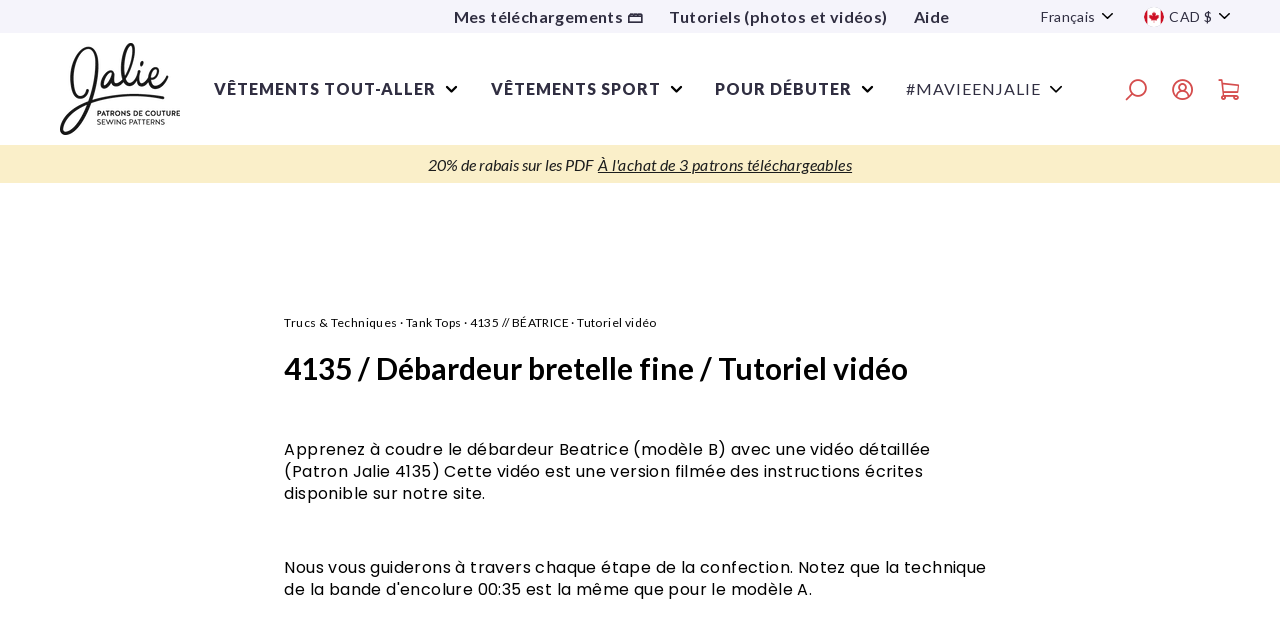

--- FILE ---
content_type: text/html; charset=utf-8
request_url: https://jalie.com/fr/blogs/jalie-sewing-tutorials/4135-knit-camisole-video-tutorial
body_size: 50493
content:
<!doctype html>
<html class="no-js" lang="fr" dir="ltr">
<head>
       
<!-- NoIndex -->
  

  
    





  


<!-- Fin du noindex -->

	<!-- Added by AVADA SEO Suite -->
	
	<!-- /Added by AVADA SEO Suite --><!-- /snippets/ls-head.liquid -->
<!-- /snippets/ls-sdk.liquid -->
<script type="text/javascript">
  window.LangShopConfig = {
    "currentLanguage": "fr",
    "currentCurrency": "cad",
    "currentCountry": "CA",
    "shopifyLocales":[{"code":"en","rootUrl":"\/"},{"code":"fr","rootUrl":"\/fr"}    ]
,
    "shopifyCountries":[{"code":"AF","name":"Afghanistan", "currency":"CAD"},{"code":"ZA","name":"Afrique du Sud", "currency":"CAD"},{"code":"AL","name":"Albanie", "currency":"CAD"},{"code":"DZ","name":"Algérie", "currency":"CAD"},{"code":"DE","name":"Allemagne", "currency":"EUR"},{"code":"AD","name":"Andorre", "currency":"EUR"},{"code":"AO","name":"Angola", "currency":"CAD"},{"code":"AI","name":"Anguilla", "currency":"CAD"},{"code":"AG","name":"Antigua-et-Barbuda", "currency":"CAD"},{"code":"SA","name":"Arabie saoudite", "currency":"CAD"},{"code":"AR","name":"Argentine", "currency":"CAD"},{"code":"AM","name":"Arménie", "currency":"CAD"},{"code":"AW","name":"Aruba", "currency":"CAD"},{"code":"AU","name":"Australie", "currency":"AUD"},{"code":"AT","name":"Autriche", "currency":"EUR"},{"code":"AZ","name":"Azerbaïdjan", "currency":"CAD"},{"code":"BS","name":"Bahamas", "currency":"CAD"},{"code":"BH","name":"Bahreïn", "currency":"CAD"},{"code":"BD","name":"Bangladesh", "currency":"CAD"},{"code":"BB","name":"Barbade", "currency":"CAD"},{"code":"BE","name":"Belgique", "currency":"EUR"},{"code":"BZ","name":"Belize", "currency":"CAD"},{"code":"BJ","name":"Bénin", "currency":"CAD"},{"code":"BM","name":"Bermudes", "currency":"CAD"},{"code":"BT","name":"Bhoutan", "currency":"CAD"},{"code":"BY","name":"Biélorussie", "currency":"CAD"},{"code":"BO","name":"Bolivie", "currency":"CAD"},{"code":"BA","name":"Bosnie-Herzégovine", "currency":"CAD"},{"code":"BW","name":"Botswana", "currency":"CAD"},{"code":"BR","name":"Brésil", "currency":"CAD"},{"code":"BN","name":"Brunei", "currency":"CAD"},{"code":"BG","name":"Bulgarie", "currency":"CAD"},{"code":"BF","name":"Burkina Faso", "currency":"CAD"},{"code":"BI","name":"Burundi", "currency":"CAD"},{"code":"KH","name":"Cambodge", "currency":"CAD"},{"code":"CM","name":"Cameroun", "currency":"CAD"},{"code":"CA","name":"Canada", "currency":"CAD"},{"code":"CV","name":"Cap-Vert", "currency":"CAD"},{"code":"CL","name":"Chili", "currency":"CAD"},{"code":"CN","name":"Chine", "currency":"CAD"},{"code":"CY","name":"Chypre", "currency":"EUR"},{"code":"CO","name":"Colombie", "currency":"CAD"},{"code":"KM","name":"Comores", "currency":"CAD"},{"code":"CG","name":"Congo-Brazzaville", "currency":"CAD"},{"code":"CD","name":"Congo-Kinshasa", "currency":"CAD"},{"code":"KR","name":"Corée du Sud", "currency":"CAD"},{"code":"CR","name":"Costa Rica", "currency":"CAD"},{"code":"CI","name":"Côte d’Ivoire", "currency":"CAD"},{"code":"HR","name":"Croatie", "currency":"CAD"},{"code":"CW","name":"Curaçao", "currency":"CAD"},{"code":"DK","name":"Danemark", "currency":"CAD"},{"code":"DJ","name":"Djibouti", "currency":"CAD"},{"code":"DM","name":"Dominique", "currency":"CAD"},{"code":"EG","name":"Égypte", "currency":"CAD"},{"code":"AE","name":"Émirats arabes unis", "currency":"CAD"},{"code":"EC","name":"Équateur", "currency":"CAD"},{"code":"ER","name":"Érythrée", "currency":"CAD"},{"code":"ES","name":"Espagne", "currency":"EUR"},{"code":"EE","name":"Estonie", "currency":"EUR"},{"code":"SZ","name":"Eswatini", "currency":"CAD"},{"code":"VA","name":"État de la Cité du Vatican", "currency":"EUR"},{"code":"US","name":"États-Unis", "currency":"USD"},{"code":"ET","name":"Éthiopie", "currency":"CAD"},{"code":"FJ","name":"Fidji", "currency":"CAD"},{"code":"FI","name":"Finlande", "currency":"EUR"},{"code":"FR","name":"France", "currency":"EUR"},{"code":"GA","name":"Gabon", "currency":"CAD"},{"code":"GM","name":"Gambie", "currency":"CAD"},{"code":"GE","name":"Géorgie", "currency":"CAD"},{"code":"GS","name":"Géorgie du Sud-et-les Îles Sandwich du Sud", "currency":"CAD"},{"code":"GH","name":"Ghana", "currency":"CAD"},{"code":"GI","name":"Gibraltar", "currency":"CAD"},{"code":"GR","name":"Grèce", "currency":"EUR"},{"code":"GD","name":"Grenade", "currency":"CAD"},{"code":"GL","name":"Groenland", "currency":"CAD"},{"code":"GP","name":"Guadeloupe", "currency":"EUR"},{"code":"GT","name":"Guatemala", "currency":"CAD"},{"code":"GG","name":"Guernesey", "currency":"CAD"},{"code":"GN","name":"Guinée", "currency":"CAD"},{"code":"GQ","name":"Guinée équatoriale", "currency":"CAD"},{"code":"GW","name":"Guinée-Bissau", "currency":"CAD"},{"code":"GY","name":"Guyana", "currency":"CAD"},{"code":"GF","name":"Guyane française", "currency":"EUR"},{"code":"HT","name":"Haïti", "currency":"CAD"},{"code":"HN","name":"Honduras", "currency":"CAD"},{"code":"HU","name":"Hongrie", "currency":"CAD"},{"code":"CX","name":"Île Christmas", "currency":"CAD"},{"code":"NF","name":"Île Norfolk", "currency":"CAD"},{"code":"IM","name":"Île de Man", "currency":"CAD"},{"code":"AC","name":"Île de l’Ascension", "currency":"CAD"},{"code":"AX","name":"Îles Åland", "currency":"EUR"},{"code":"KY","name":"Îles Caïmans", "currency":"CAD"},{"code":"CC","name":"Îles Cocos", "currency":"CAD"},{"code":"CK","name":"Îles Cook", "currency":"CAD"},{"code":"FO","name":"Îles Féroé", "currency":"CAD"},{"code":"FK","name":"Îles Malouines", "currency":"CAD"},{"code":"PN","name":"Îles Pitcairn", "currency":"CAD"},{"code":"SB","name":"Îles Salomon", "currency":"CAD"},{"code":"TC","name":"Îles Turques-et-Caïques", "currency":"CAD"},{"code":"VG","name":"Îles Vierges britanniques", "currency":"CAD"},{"code":"UM","name":"Îles mineures éloignées des États-Unis", "currency":"CAD"},{"code":"IN","name":"Inde", "currency":"CAD"},{"code":"ID","name":"Indonésie", "currency":"CAD"},{"code":"IQ","name":"Irak", "currency":"CAD"},{"code":"IE","name":"Irlande", "currency":"EUR"},{"code":"IS","name":"Islande", "currency":"CAD"},{"code":"IL","name":"Israël", "currency":"CAD"},{"code":"IT","name":"Italie", "currency":"EUR"},{"code":"JM","name":"Jamaïque", "currency":"CAD"},{"code":"JP","name":"Japon", "currency":"CAD"},{"code":"JE","name":"Jersey", "currency":"CAD"},{"code":"JO","name":"Jordanie", "currency":"CAD"},{"code":"KZ","name":"Kazakhstan", "currency":"CAD"},{"code":"KE","name":"Kenya", "currency":"CAD"},{"code":"KG","name":"Kirghizstan", "currency":"CAD"},{"code":"KI","name":"Kiribati", "currency":"CAD"},{"code":"XK","name":"Kosovo", "currency":"EUR"},{"code":"KW","name":"Koweït", "currency":"CAD"},{"code":"RE","name":"La Réunion", "currency":"EUR"},{"code":"LA","name":"Laos", "currency":"CAD"},{"code":"LS","name":"Lesotho", "currency":"CAD"},{"code":"LV","name":"Lettonie", "currency":"EUR"},{"code":"LB","name":"Liban", "currency":"CAD"},{"code":"LR","name":"Liberia", "currency":"CAD"},{"code":"LY","name":"Libye", "currency":"CAD"},{"code":"LI","name":"Liechtenstein", "currency":"CAD"},{"code":"LT","name":"Lituanie", "currency":"EUR"},{"code":"LU","name":"Luxembourg", "currency":"EUR"},{"code":"MK","name":"Macédoine du Nord", "currency":"CAD"},{"code":"MG","name":"Madagascar", "currency":"CAD"},{"code":"MY","name":"Malaisie", "currency":"CAD"},{"code":"MW","name":"Malawi", "currency":"CAD"},{"code":"MV","name":"Maldives", "currency":"CAD"},{"code":"ML","name":"Mali", "currency":"CAD"},{"code":"MT","name":"Malte", "currency":"EUR"},{"code":"MA","name":"Maroc", "currency":"CAD"},{"code":"MQ","name":"Martinique", "currency":"EUR"},{"code":"MU","name":"Maurice", "currency":"CAD"},{"code":"MR","name":"Mauritanie", "currency":"CAD"},{"code":"YT","name":"Mayotte", "currency":"EUR"},{"code":"MX","name":"Mexique", "currency":"CAD"},{"code":"MD","name":"Moldavie", "currency":"CAD"},{"code":"MC","name":"Monaco", "currency":"EUR"},{"code":"MN","name":"Mongolie", "currency":"CAD"},{"code":"ME","name":"Monténégro", "currency":"EUR"},{"code":"MS","name":"Montserrat", "currency":"CAD"},{"code":"MZ","name":"Mozambique", "currency":"CAD"},{"code":"MM","name":"Myanmar (Birmanie)", "currency":"CAD"},{"code":"NA","name":"Namibie", "currency":"CAD"},{"code":"NR","name":"Nauru", "currency":"CAD"},{"code":"NP","name":"Népal", "currency":"CAD"},{"code":"NI","name":"Nicaragua", "currency":"CAD"},{"code":"NE","name":"Niger", "currency":"CAD"},{"code":"NG","name":"Nigeria", "currency":"CAD"},{"code":"NU","name":"Niue", "currency":"CAD"},{"code":"NO","name":"Norvège", "currency":"CAD"},{"code":"NC","name":"Nouvelle-Calédonie", "currency":"CAD"},{"code":"NZ","name":"Nouvelle-Zélande", "currency":"CAD"},{"code":"OM","name":"Oman", "currency":"CAD"},{"code":"UG","name":"Ouganda", "currency":"CAD"},{"code":"UZ","name":"Ouzbékistan", "currency":"CAD"},{"code":"PK","name":"Pakistan", "currency":"CAD"},{"code":"PA","name":"Panama", "currency":"CAD"},{"code":"PG","name":"Papouasie-Nouvelle-Guinée", "currency":"CAD"},{"code":"PY","name":"Paraguay", "currency":"CAD"},{"code":"NL","name":"Pays-Bas", "currency":"EUR"},{"code":"BQ","name":"Pays-Bas caribéens", "currency":"CAD"},{"code":"PE","name":"Pérou", "currency":"CAD"},{"code":"PH","name":"Philippines", "currency":"CAD"},{"code":"PL","name":"Pologne", "currency":"CAD"},{"code":"PF","name":"Polynésie française", "currency":"CAD"},{"code":"PT","name":"Portugal", "currency":"EUR"},{"code":"QA","name":"Qatar", "currency":"CAD"},{"code":"HK","name":"R.A.S. chinoise de Hong Kong", "currency":"CAD"},{"code":"MO","name":"R.A.S. chinoise de Macao", "currency":"CAD"},{"code":"CF","name":"République centrafricaine", "currency":"CAD"},{"code":"DO","name":"République dominicaine", "currency":"CAD"},{"code":"RO","name":"Roumanie", "currency":"CAD"},{"code":"GB","name":"Royaume-Uni", "currency":"GBP"},{"code":"RU","name":"Russie", "currency":"CAD"},{"code":"RW","name":"Rwanda", "currency":"CAD"},{"code":"EH","name":"Sahara occidental", "currency":"CAD"},{"code":"BL","name":"Saint-Barthélemy", "currency":"EUR"},{"code":"KN","name":"Saint-Christophe-et-Niévès", "currency":"CAD"},{"code":"SM","name":"Saint-Marin", "currency":"EUR"},{"code":"MF","name":"Saint-Martin", "currency":"EUR"},{"code":"SX","name":"Saint-Martin (partie néerlandaise)", "currency":"CAD"},{"code":"PM","name":"Saint-Pierre-et-Miquelon", "currency":"EUR"},{"code":"VC","name":"Saint-Vincent-et-les Grenadines", "currency":"CAD"},{"code":"SH","name":"Sainte-Hélène", "currency":"CAD"},{"code":"LC","name":"Sainte-Lucie", "currency":"CAD"},{"code":"SV","name":"Salvador", "currency":"CAD"},{"code":"WS","name":"Samoa", "currency":"CAD"},{"code":"ST","name":"Sao Tomé-et-Principe", "currency":"CAD"},{"code":"SN","name":"Sénégal", "currency":"CAD"},{"code":"RS","name":"Serbie", "currency":"CAD"},{"code":"SC","name":"Seychelles", "currency":"CAD"},{"code":"SL","name":"Sierra Leone", "currency":"CAD"},{"code":"SG","name":"Singapour", "currency":"CAD"},{"code":"SK","name":"Slovaquie", "currency":"EUR"},{"code":"SI","name":"Slovénie", "currency":"EUR"},{"code":"SO","name":"Somalie", "currency":"CAD"},{"code":"SD","name":"Soudan", "currency":"CAD"},{"code":"SS","name":"Soudan du Sud", "currency":"CAD"},{"code":"LK","name":"Sri Lanka", "currency":"CAD"},{"code":"SE","name":"Suède", "currency":"CAD"},{"code":"CH","name":"Suisse", "currency":"CAD"},{"code":"SR","name":"Suriname", "currency":"CAD"},{"code":"SJ","name":"Svalbard et Jan Mayen", "currency":"CAD"},{"code":"TJ","name":"Tadjikistan", "currency":"CAD"},{"code":"TW","name":"Taïwan", "currency":"CAD"},{"code":"TZ","name":"Tanzanie", "currency":"CAD"},{"code":"TD","name":"Tchad", "currency":"CAD"},{"code":"CZ","name":"Tchéquie", "currency":"CAD"},{"code":"TF","name":"Terres australes françaises", "currency":"EUR"},{"code":"IO","name":"Territoire britannique de l’océan Indien", "currency":"CAD"},{"code":"PS","name":"Territoires palestiniens", "currency":"CAD"},{"code":"TH","name":"Thaïlande", "currency":"CAD"},{"code":"TL","name":"Timor oriental", "currency":"CAD"},{"code":"TG","name":"Togo", "currency":"CAD"},{"code":"TK","name":"Tokelau", "currency":"CAD"},{"code":"TO","name":"Tonga", "currency":"CAD"},{"code":"TT","name":"Trinité-et-Tobago", "currency":"CAD"},{"code":"TA","name":"Tristan da Cunha", "currency":"CAD"},{"code":"TN","name":"Tunisie", "currency":"CAD"},{"code":"TM","name":"Turkménistan", "currency":"CAD"},{"code":"TR","name":"Turquie", "currency":"CAD"},{"code":"TV","name":"Tuvalu", "currency":"CAD"},{"code":"UA","name":"Ukraine", "currency":"CAD"},{"code":"UY","name":"Uruguay", "currency":"CAD"},{"code":"VU","name":"Vanuatu", "currency":"CAD"},{"code":"VE","name":"Venezuela", "currency":"CAD"},{"code":"VN","name":"Viêt Nam", "currency":"CAD"},{"code":"WF","name":"Wallis-et-Futuna", "currency":"CAD"},{"code":"YE","name":"Yémen", "currency":"CAD"},{"code":"ZM","name":"Zambie", "currency":"CAD"},{"code":"ZW","name":"Zimbabwe", "currency":"CAD"}    ],
    "shopifyCurrencies": ["AUD","CAD","EUR","GBP","USD"],
    "originalLanguage":{"code":"en","title":"English","icon":null,"published":true},
    "targetLanguages":[{"code":"fr","title":"Français","icon":null,"published":true}],
    "languagesSwitchers":{"languageCurrency":{"status":"disabled","desktop":{"isActive":true,"generalCustomize":{"template":0,"displayed":"language-currency","language":"name","languageFlag":true,"currency":"code","currencyFlag":true,"switcher":"floating","position":"top-left","verticalSliderValue":15,"verticalSliderDimension":"px","horizontalSliderValue":15,"horizontalSliderDimension":"px"},"advancedCustomize":{"switcherStyle":{"flagRounding":0,"flagRoundingDimension":"px","flagPosition":"left","backgroundColor":"#FFFFFF","padding":{"left":16,"top":14,"right":16,"bottom":14},"paddingDimension":"px","fontSize":18,"fontSizeDimension":"px","fontFamily":"inherit","fontColor":"#202223","borderWidth":0,"borderWidthDimension":"px","borderRadius":0,"borderRadiusDimension":"px","borderColor":"#FFFFFF"},"dropDownStyle":{"backgroundColor":"#FFFFFF","padding":{"left":16,"top":12,"right":16,"bottom":12},"paddingDimension":"px","fontSize":18,"fontSizeDimension":"px","fontFamily":"inherit","fontColor":"#202223","borderWidth":0,"borderWidthDimension":"px","borderRadius":0,"borderRadiusDimension":"px","borderColor":"#FFFFFF"},"arrow":{"size":6,"sizeDimension":"px","color":"#1D1D1D"}}},"mobile":{"isActive":true,"sameAsDesktop":false,"generalCustomize":{"template":0,"displayed":"language-currency","language":"name","languageFlag":true,"currency":"code","currencyFlag":true,"switcher":"floating","position":"top-left","verticalSliderValue":15,"verticalSliderDimension":"px","horizontalSliderValue":15,"horizontalSliderDimension":"px"},"advancedCustomize":{"switcherStyle":{"flagRounding":0,"flagRoundingDimension":"px","flagPosition":"left","backgroundColor":"#FFFFFF","padding":{"left":16,"top":14,"right":16,"bottom":14},"paddingDimension":"px","fontSize":18,"fontSizeDimension":"px","fontFamily":"inherit","fontColor":"#202223","borderWidth":0,"borderWidthDimension":"px","borderRadius":0,"borderRadiusDimension":"px","borderColor":"#FFFFFF"},"dropDownStyle":{"backgroundColor":"#FFFFFF","padding":{"left":16,"top":12,"right":16,"bottom":12},"paddingDimension":"px","fontSize":18,"fontSizeDimension":"px","fontFamily":"inherit","fontColor":"#202223","borderWidth":0,"borderWidthDimension":"px","borderRadius":0,"borderRadiusDimension":"px","borderColor":"#FFFFFF"},"arrow":{"size":6,"sizeDimension":"px","color":"#1D1D1D"}}}},"autoDetection":{"status":"admin-only","alertType":"popup","popupContainer":{"position":"center","backgroundColor":"#FFFFFF","width":700,"widthDimension":"px","padding":{"left":20,"top":20,"right":20,"bottom":20},"paddingDimension":"px","borderWidth":0,"borderWidthDimension":"px","borderRadius":8,"borderRadiusDimension":"px","borderColor":"#FFFFFF","fontSize":18,"fontSizeDimension":"px","fontFamily":"inherit","fontColor":"#202223"},"bannerContainer":{"position":"top","backgroundColor":"#FFFFFF","width":8,"widthDimension":"px","padding":{"left":20,"top":20,"right":20,"bottom":20},"paddingDimension":"px","borderWidth":0,"borderWidthDimension":"px","borderRadius":8,"borderRadiusDimension":"px","borderColor":"#FFFFFF","fontSize":18,"fontSizeDimension":"px","fontFamily":"inherit","fontColor":"#202223"},"selectorContainer":{"backgroundColor":"#FFFFFF","padding":{"left":8,"top":8,"right":8,"bottom":8},"paddingDimension":"px","borderWidth":0,"borderWidthDimension":"px","borderRadius":8,"borderRadiusDimension":"px","borderColor":"#FFFFFF","fontSize":18,"fontSizeDimension":"px","fontFamily":"inherit","fontColor":"#202223"},"button":{"backgroundColor":"#FFFFFF","padding":{"left":8,"top":8,"right":8,"bottom":8},"paddingDimension":"px","borderWidth":0,"borderWidthDimension":"px","borderRadius":8,"borderRadiusDimension":"px","borderColor":"#FFFFFF","fontSize":18,"fontSizeDimension":"px","fontFamily":"inherit","fontColor":"#202223"},"closeIcon":{"size":16,"sizeDimension":"px","color":"#1D1D1D"}}},
    "defaultCurrency":{"code":"cad","title":"Canadian Dollar","icon":null,"rate":1.3121,"formatWithCurrency":"${{amount}} CAD","formatWithoutCurrency":"${{amount}}"},
    "targetCurrencies":[{"code":"eur","title":"Euro","icon":null,"rate":0.8453,"formatWithCurrency":"€{{amount}} EUR","formatWithoutCurrency":"€{{amount}}","id":"eur"},{"code":"usd","title":"US Dollar","icon":null,"rate":1,"formatWithCurrency":"${{amount}} USD","formatWithoutCurrency":"${{amount}}","id":"usd"}],
    "currenciesSwitchers":[{"id":3533451169,"title":"currency","type":"dropdown","status":"published","display":"titles","position":"relative","offset":"10px 10px","shortTitles":true,"isolateStyles":false,"icons":"rounded","sprite":"symbols","defaultStyles":false,"devices":{"mobile":{"visible":true,"minWidth":null,"maxWidth":{"value":480,"dimension":"px"}},"tablet":{"visible":true,"minWidth":{"value":481,"dimension":"px"},"maxWidth":{"value":1023,"dimension":"px"}},"desktop":{"visible":false,"minWidth":{"value":1024,"dimension":"px"},"maxWidth":null}},"styles":{"dropdown":{"activeContainer":{"padding":{"top":{"value":8,"dimension":"px"},"right":{"value":10,"dimension":"px"},"bottom":{"value":8,"dimension":"px"},"left":{"value":10,"dimension":"px"}},"background":"rgba(255,255,255,0.95)","borderRadius":{"topLeft":{"value":0,"dimension":"px"},"topRight":{"value":0,"dimension":"px"},"bottomLeft":{"value":0,"dimension":"px"},"bottomRight":{"value":0,"dimension":"px"}},"borderTop":{"color":"rgba(224, 224, 224, 1)","style":"solid","width":{"value":1,"dimension":"px"}},"borderRight":{"color":"rgba(224, 224, 224, 1)","style":"solid","width":{"value":1,"dimension":"px"}},"borderBottom":{"color":"rgba(224, 224, 224, 1)","style":"solid","width":{"value":1,"dimension":"px"}},"borderLeft":{"color":"rgba(224, 224, 224, 1)","style":"solid","width":{"value":1,"dimension":"px"}}},"activeContainerHovered":null,"activeItem":{"fontSize":{"value":13,"dimension":"px"},"fontFamily":"Open Sans","color":"rgba(39, 46, 49, 1)"},"activeItemHovered":null,"activeItemIcon":{"offset":{"value":10,"dimension":"px"},"position":"left"},"dropdownContainer":{"animation":"sliding","background":"rgba(255,255,255,0.95)","borderRadius":{"topLeft":{"value":0,"dimension":"px"},"topRight":{"value":0,"dimension":"px"},"bottomLeft":{"value":0,"dimension":"px"},"bottomRight":{"value":0,"dimension":"px"}},"borderTop":{"color":"rgba(224, 224, 224, 1)","style":"solid","width":{"value":1,"dimension":"px"}},"borderRight":{"color":"rgba(224, 224, 224, 1)","style":"solid","width":{"value":1,"dimension":"px"}},"borderBottom":{"color":"rgba(224, 224, 224, 1)","style":"solid","width":{"value":1,"dimension":"px"}},"borderLeft":{"color":"rgba(224, 224, 224, 1)","style":"solid","width":{"value":1,"dimension":"px"}},"padding":{"top":{"value":0,"dimension":"px"},"right":{"value":0,"dimension":"px"},"bottom":{"value":0,"dimension":"px"},"left":{"value":0,"dimension":"px"}}},"dropdownContainerHovered":null,"dropdownItem":{"padding":{"top":{"value":8,"dimension":"px"},"right":{"value":10,"dimension":"px"},"bottom":{"value":8,"dimension":"px"},"left":{"value":10,"dimension":"px"}},"fontSize":{"value":13,"dimension":"px"},"fontFamily":"Open Sans","color":"rgba(39, 46, 49, 1)"},"dropdownItemHovered":{"color":"rgba(27, 160, 227, 1)"},"dropdownItemIcon":{"position":"left","offset":{"value":10,"dimension":"px"}},"arrow":{"color":"rgba(39, 46, 49, 1)","position":"right","offset":{"value":20,"dimension":"px"},"size":{"value":6,"dimension":"px"}}},"inline":{"container":{"background":"rgba(255,255,255,0.95)","borderRadius":{"topLeft":{"value":4,"dimension":"px"},"topRight":{"value":4,"dimension":"px"},"bottomLeft":{"value":4,"dimension":"px"},"bottomRight":{"value":4,"dimension":"px"}},"borderTop":{"color":"rgba(224, 224, 224, 1)","style":"solid","width":{"value":1,"dimension":"px"}},"borderRight":{"color":"rgba(224, 224, 224, 1)","style":"solid","width":{"value":1,"dimension":"px"}},"borderBottom":{"color":"rgba(224, 224, 224, 1)","style":"solid","width":{"value":1,"dimension":"px"}},"borderLeft":{"color":"rgba(224, 224, 224, 1)","style":"solid","width":{"value":1,"dimension":"px"}}},"containerHovered":null,"item":{"background":"transparent","padding":{"top":{"value":8,"dimension":"px"},"right":{"value":10,"dimension":"px"},"bottom":{"value":8,"dimension":"px"},"left":{"value":10,"dimension":"px"}},"fontSize":{"value":13,"dimension":"px"},"fontFamily":"Open Sans","color":"rgba(39, 46, 49, 1)"},"itemHovered":{"background":"rgba(245, 245, 245, 1)","color":"rgba(39, 46, 49, 1)"},"itemActive":{"background":"rgba(245, 245, 245, 1)","color":"rgba(27, 160, 227, 1)"},"itemIcon":{"position":"left","offset":{"value":10,"dimension":"px"}}},"ios":{"activeContainer":{"padding":{"top":{"value":0,"dimension":"px"},"right":{"value":0,"dimension":"px"},"bottom":{"value":0,"dimension":"px"},"left":{"value":0,"dimension":"px"}},"background":"rgba(255,255,255,0.95)","borderRadius":{"topLeft":{"value":0,"dimension":"px"},"topRight":{"value":0,"dimension":"px"},"bottomLeft":{"value":0,"dimension":"px"},"bottomRight":{"value":0,"dimension":"px"}},"borderTop":{"color":"rgba(224, 224, 224, 1)","style":"solid","width":{"value":1,"dimension":"px"}},"borderRight":{"color":"rgba(224, 224, 224, 1)","style":"solid","width":{"value":1,"dimension":"px"}},"borderBottom":{"color":"rgba(224, 224, 224, 1)","style":"solid","width":{"value":1,"dimension":"px"}},"borderLeft":{"color":"rgba(224, 224, 224, 1)","style":"solid","width":{"value":1,"dimension":"px"}}},"activeContainerHovered":null,"activeItem":{"fontSize":{"value":13,"dimension":"px"},"fontFamily":"Open Sans","color":"rgba(39, 46, 49, 1)","padding":{"top":{"value":8,"dimension":"px"},"right":{"value":10,"dimension":"px"},"bottom":{"value":8,"dimension":"px"},"left":{"value":10,"dimension":"px"}}},"activeItemHovered":null,"activeItemIcon":{"position":"left","offset":{"value":10,"dimension":"px"}},"modalOverlay":{"background":"rgba(0, 0, 0, 0.7)"},"wheelButtonsContainer":{"background":"rgba(255, 255, 255, 1)","padding":{"top":{"value":8,"dimension":"px"},"right":{"value":10,"dimension":"px"},"bottom":{"value":8,"dimension":"px"},"left":{"value":10,"dimension":"px"}},"borderTop":{"color":"rgba(224, 224, 224, 1)","style":"solid","width":{"value":0,"dimension":"px"}},"borderRight":{"color":"rgba(224, 224, 224, 1)","style":"solid","width":{"value":0,"dimension":"px"}},"borderBottom":{"color":"rgba(224, 224, 224, 1)","style":"solid","width":{"value":1,"dimension":"px"}},"borderLeft":{"color":"rgba(224, 224, 224, 1)","style":"solid","width":{"value":0,"dimension":"px"}}},"wheelCloseButton":{"fontSize":{"value":14,"dimension":"px"},"fontFamily":"Open Sans","color":"rgba(39, 46, 49, 1)","fontWeight":"bold"},"wheelCloseButtonHover":null,"wheelSubmitButton":{"fontSize":{"value":14,"dimension":"px"},"fontFamily":"Open Sans","color":"rgba(39, 46, 49, 1)","fontWeight":"bold"},"wheelSubmitButtonHover":null,"wheelPanelContainer":{"background":"rgba(255, 255, 255, 1)"},"wheelLine":{"borderTop":{"color":"rgba(224, 224, 224, 1)","style":"solid","width":{"value":1,"dimension":"px"}},"borderRight":{"color":"rgba(224, 224, 224, 1)","style":"solid","width":{"value":0,"dimension":"px"}},"borderBottom":{"color":"rgba(224, 224, 224, 1)","style":"solid","width":{"value":1,"dimension":"px"}},"borderLeft":{"color":"rgba(224, 224, 224, 1)","style":"solid","width":{"value":0,"dimension":"px"}}},"wheelItem":{"background":"transparent","padding":{"top":{"value":8,"dimension":"px"},"right":{"value":10,"dimension":"px"},"bottom":{"value":8,"dimension":"px"},"left":{"value":10,"dimension":"px"}},"fontSize":{"value":13,"dimension":"px"},"fontFamily":"Open Sans","color":"rgba(39, 46, 49, 1)","justifyContent":"flex-start"},"wheelItemIcon":{"position":"left","offset":{"value":10,"dimension":"px"}}},"modal":{"activeContainer":{"padding":{"top":{"value":0,"dimension":"px"},"right":{"value":0,"dimension":"px"},"bottom":{"value":0,"dimension":"px"},"left":{"value":0,"dimension":"px"}},"background":"rgba(255,255,255,0.95)","borderRadius":{"topLeft":{"value":0,"dimension":"px"},"topRight":{"value":0,"dimension":"px"},"bottomLeft":{"value":0,"dimension":"px"},"bottomRight":{"value":0,"dimension":"px"}},"borderTop":{"color":"rgba(224, 224, 224, 1)","style":"none","width":{"value":1,"dimension":"px"}},"borderRight":{"color":"rgba(224, 224, 224, 1)","style":"none","width":{"value":1,"dimension":"px"}},"borderBottom":{"color":"rgba(224, 224, 224, 1)","style":"none","width":{"value":1,"dimension":"px"}},"borderLeft":{"color":"rgba(224, 224, 224, 1)","style":"none","width":{"value":1,"dimension":"px"}}},"activeContainerHovered":null,"activeItem":{"fontSize":{"value":13,"dimension":"px"},"fontFamily":"Open Sans","color":"rgba(39, 46, 49, 1)","padding":{"top":{"value":8,"dimension":"px"},"right":{"value":10,"dimension":"px"},"bottom":{"value":8,"dimension":"px"},"left":{"value":10,"dimension":"px"}}},"activeItemHovered":null,"activeItemIcon":{"position":"left","offset":{"value":10,"dimension":"px"}},"modalOverlay":{"background":"rgba(0, 0, 0, 0.7)"},"modalContent":{"animation":"sliding-down","background":"rgba(255, 255, 255, 1)","maxHeight":{"value":80,"dimension":"vh"},"maxWidth":{"value":80,"dimension":"vw"},"width":{"value":320,"dimension":"px"}},"modalContentHover":null,"modalItem":{"reverseElements":true,"fontSize":{"value":11,"dimension":"px"},"fontFamily":"Open Sans","color":"rgba(102, 102, 102, 1)","textTransform":"uppercase","fontWeight":"bold","justifyContent":"space-between","letterSpacing":{"value":3,"dimension":"px"},"padding":{"top":{"value":20,"dimension":"px"},"right":{"value":26,"dimension":"px"},"bottom":{"value":20,"dimension":"px"},"left":{"value":26,"dimension":"px"}}},"modalItemIcon":{"offset":{"value":20,"dimension":"px"}},"modalItemRadio":{"size":{"value":20,"dimension":"px"},"offset":{"value":20,"dimension":"px"},"color":"rgba(193, 202, 202, 1)"},"modalItemHovered":{"background":"rgba(255, 103, 99, 0.5)","color":"rgba(254, 236, 233, 1)"},"modalItemHoveredRadio":{"size":{"value":20,"dimension":"px"},"offset":{"value":20,"dimension":"px"},"color":"rgba(254, 236, 233, 1)"},"modalActiveItem":{"fontSize":{"value":15,"dimension":"px"},"color":"rgba(254, 236, 233, 1)","background":"rgba(255, 103, 99, 1)"},"modalActiveItemRadio":{"size":{"value":24,"dimension":"px"},"offset":{"value":18,"dimension":"px"},"color":"rgba(255, 255, 255, 1)"},"modalActiveItemHovered":null,"modalActiveItemHoveredRadio":null},"select":{"container":{"background":"rgba(255,255,255, 1)","borderRadius":{"topLeft":{"value":4,"dimension":"px"},"topRight":{"value":4,"dimension":"px"},"bottomLeft":{"value":4,"dimension":"px"},"bottomRight":{"value":4,"dimension":"px"}},"borderTop":{"color":"rgba(204, 204, 204, 1)","style":"solid","width":{"value":1,"dimension":"px"}},"borderRight":{"color":"rgba(204, 204, 204, 1)","style":"solid","width":{"value":1,"dimension":"px"}},"borderBottom":{"color":"rgba(204, 204, 204, 1)","style":"solid","width":{"value":1,"dimension":"px"}},"borderLeft":{"color":"rgba(204, 204, 204, 1)","style":"solid","width":{"value":1,"dimension":"px"}}},"text":{"padding":{"top":{"value":5,"dimension":"px"},"right":{"value":8,"dimension":"px"},"bottom":{"value":5,"dimension":"px"},"left":{"value":8,"dimension":"px"}},"fontSize":{"value":13,"dimension":"px"},"fontFamily":"Open Sans","color":"rgba(39, 46, 49, 1)","lineHeight":{"value":13,"dimension":"px"}}}}}],
    "languageDetection":"browser",
    "languagesCountries":[{"code":"fr","countries":["be","bj","bf","bi","cm","cf","td","km","cg","cd","ci","dj","gq","fr","gf","pf","tf","ga","gp","gn","ht","va","it","lu","mg","ml","mq","mr","yt","mc","ma","nc","ne","re","bl","mf","pm","sn","ch","tg","tn","vu","wf"]},{"code":"en","countries":["as","ai","ag","ar","aw","au","bs","bh","bd","bb","bz","bm","bw","br","io","bn","kh","ca","ky","cx","cc","ck","cr","cy","dk","dm","eg","et","fk","fj","gm","gh","gi","gr","gl","gd","gu","gg","gy","hk","is","in","id","ie","im","il","jm","je","jo","ke","ki","kr","kw","la","lb","ls","lr","ly","my","mv","mt","mh","mu","fm","ms","na","nr","np","an","nz","ni","ng","nu","nf","mp","om","pk","pw","pa","pg","ph","pn","pr","qa","rw","sh","kn","lc","vc","ws","sc","sl","sg","sb","so","za","gs","lk","sd","sr","sz","sy","tz","th","tl","tk","to","tt","tc","tv","ug","ua","ae","gb","us","um","vn","vg","vi","zm","zw","bq","ss","sx","cw"]}],
    "languagesBrowsers":[{"code":"fr","browsers":["fr-BE","fr-FR","fr-LU","fr-CH","fr-CA"]},{"code":"en","browsers":["en","en-CA","en-AU","en-BZ","en-CB","en-GB","en-IN","en-IE","en-JM","en-NZ","en-PH","en-ZA","en-TT","en-US"]}],
    "currencyDetection":"location",
    "currenciesLanguages":[{"code":"cad","languages":["fr"]},{"code":"eur","languages":["sq","eu","bs","br","ca","co","hr","et","fi","fy","gl","de","el","hu","ga","it","la","mt","oc","ru","sr","sh","sk","sl","sv","tr"]},{"code":"usd","languages":["zh","nl","en","fil","haw","id","ja","pt","es","to"]}],
    "currenciesCountries":[{"code":"cad","countries":["ca"]},{"code":"eur","countries":["ad","at","ax","be","bl","cy","de","ee","es","fi","fr","gf","gp","gr","ie","it","xk","lu","mc","me","mf","mq","mt","nl","pm","pt","re","si","sk","sm","tf","va","yt"]},{"code":"usd","countries":["as","bq","ec","fm","gu","io","mh","mp","pr","pw","sv","tc","tl","um","us","vg","vi"]}],
    "recommendationAlert":{"type":"banner","status":"disabled","isolateStyles":false,"styles":{"banner":{"bannerContainer":{"position":"bottom","spacing":10,"borderTop":{"color":"rgba(0,0,0,0.2)","style":"solid","width":{"value":0,"dimension":"px"}},"borderRight":{"color":"rgba(0,0,0,0.2)","style":"solid","width":{"value":0,"dimension":"px"}},"borderBottom":{"color":"rgba(0,0,0,0.2)","style":"solid","width":{"value":1,"dimension":"px"}},"borderLeft":{"color":"rgba(0,0,0,0.2)","style":"solid","width":{"value":0,"dimension":"px"}},"padding":{"top":{"value":23,"dimension":"px"},"right":{"value":55,"dimension":"px"},"bottom":{"value":23,"dimension":"px"},"left":{"value":55,"dimension":"px"}},"background":"rgba(255, 255, 255, 1)"},"bannerMessage":{"fontSize":{"value":16,"dimension":"px"}},"selectorContainer":{"background":"rgba(244,244,244, 1)","borderRadius":{"topLeft":{"value":2,"dimension":"px"},"topRight":{"value":2,"dimension":"px"},"bottomLeft":{"value":2,"dimension":"px"},"bottomRight":{"value":2,"dimension":"px"}},"borderTop":{"color":"rgba(204, 204, 204, 1)","style":"solid","width":{"value":0,"dimension":"px"}},"borderRight":{"color":"rgba(204, 204, 204, 1)","style":"solid","width":{"value":0,"dimension":"px"}},"borderBottom":{"color":"rgba(204, 204, 204, 1)","style":"solid","width":{"value":0,"dimension":"px"}},"borderLeft":{"color":"rgba(204, 204, 204, 1)","style":"solid","width":{"value":0,"dimension":"px"}}},"selectorContainerHovered":null,"selectorText":{"padding":{"top":{"value":8,"dimension":"px"},"right":{"value":8,"dimension":"px"},"bottom":{"value":8,"dimension":"px"},"left":{"value":8,"dimension":"px"}},"fontSize":{"value":16,"dimension":"px"},"fontFamily":"Open Sans","color":"rgba(39, 46, 49, 1)"},"selectorTextHovered":null,"changeButton":{"borderTop":{"color":"transparent","style":"solid","width":{"value":0,"dimension":"px"}},"borderRight":{"color":"transparent","style":"solid","width":{"value":0,"dimension":"px"}},"borderBottom":{"color":"transparent","style":"solid","width":{"value":0,"dimension":"px"}},"borderLeft":{"color":"transparent","style":"solid","width":{"value":0,"dimension":"px"}},"fontSize":{"value":16,"dimension":"px"},"borderRadius":{"topLeft":{"value":2,"dimension":"px"},"topRight":{"value":2,"dimension":"px"},"bottomLeft":{"value":2,"dimension":"px"},"bottomRight":{"value":2,"dimension":"px"}},"padding":{"top":{"value":8,"dimension":"px"},"right":{"value":8,"dimension":"px"},"bottom":{"value":8,"dimension":"px"},"left":{"value":8,"dimension":"px"}},"background":"rgba(0, 0, 0, 1)","color":"rgba(255, 255, 255, 1)"},"changeButtonHovered":null,"closeButton":{"fontSize":{"value":16,"dimension":"px"},"color":"rgba(0, 0, 0, 1)"},"closeButtonHovered":null},"popup":{"popupContainer":{"position":"bottom-left","spacing":10,"offset":{"value":10,"dimension":"px"},"maxWidth":{"value":30,"dimension":"rem"},"borderTop":{"color":"rgba(0,0,0,0.2)","style":"solid","width":{"value":0,"dimension":"px"}},"borderRight":{"color":"rgba(0,0,0,0.2)","style":"solid","width":{"value":0,"dimension":"px"}},"borderBottom":{"color":"rgba(0,0,0,0.2)","style":"solid","width":{"value":1,"dimension":"px"}},"borderLeft":{"color":"rgba(0,0,0,0.2)","style":"solid","width":{"value":0,"dimension":"px"}},"padding":{"top":{"value":23,"dimension":"px"},"right":{"value":55,"dimension":"px"},"bottom":{"value":23,"dimension":"px"},"left":{"value":55,"dimension":"px"}},"background":"rgba(255, 255, 255, 1)"},"popupMessage":{"fontSize":{"value":16,"dimension":"px"}},"selectorContainer":{"background":"rgba(244,244,244, 1)","borderRadius":{"topLeft":{"value":2,"dimension":"px"},"topRight":{"value":2,"dimension":"px"},"bottomLeft":{"value":2,"dimension":"px"},"bottomRight":{"value":2,"dimension":"px"}},"borderTop":{"color":"rgba(204, 204, 204, 1)","style":"solid","width":{"value":0,"dimension":"px"}},"borderRight":{"color":"rgba(204, 204, 204, 1)","style":"solid","width":{"value":0,"dimension":"px"}},"borderBottom":{"color":"rgba(204, 204, 204, 1)","style":"solid","width":{"value":0,"dimension":"px"}},"borderLeft":{"color":"rgba(204, 204, 204, 1)","style":"solid","width":{"value":0,"dimension":"px"}}},"selectorContainerHovered":null,"selectorText":{"padding":{"top":{"value":8,"dimension":"px"},"right":{"value":8,"dimension":"px"},"bottom":{"value":8,"dimension":"px"},"left":{"value":8,"dimension":"px"}},"fontSize":{"value":16,"dimension":"px"},"fontFamily":"Open Sans","color":"rgba(39, 46, 49, 1)"},"selectorTextHovered":null,"changeButton":{"borderTop":{"color":"transparent","style":"solid","width":{"value":0,"dimension":"px"}},"borderRight":{"color":"transparent","style":"solid","width":{"value":0,"dimension":"px"}},"borderBottom":{"color":"transparent","style":"solid","width":{"value":0,"dimension":"px"}},"borderLeft":{"color":"transparent","style":"solid","width":{"value":0,"dimension":"px"}},"fontSize":{"value":16,"dimension":"px"},"borderRadius":{"topLeft":{"value":2,"dimension":"px"},"topRight":{"value":2,"dimension":"px"},"bottomLeft":{"value":2,"dimension":"px"},"bottomRight":{"value":2,"dimension":"px"}},"padding":{"top":{"value":8,"dimension":"px"},"right":{"value":8,"dimension":"px"},"bottom":{"value":8,"dimension":"px"},"left":{"value":8,"dimension":"px"}},"background":"rgba(0, 0, 0, 1)","color":"rgba(255, 255, 255, 1)"},"changeButtonHovered":null,"closeButton":{"fontSize":{"value":16,"dimension":"px"},"color":"rgba(0, 0, 0, 1)"},"closeButtonHovered":null}}},
    "currencyInQueryParam":true,
    "allowAutomaticRedirects":true,
    "storeMoneyFormat": "\u003cspan class=money\u003e${{amount}} CAD\u003c\/span\u003e",
    "storeMoneyWithCurrencyFormat": "\u003cspan class=money\u003e${{amount}} CAD\u003c\/span\u003e",
    "themeDynamics":[],
    "themeDynamicsActive":true,
    "dynamicThemeDomObserverInterval":0,
    "abilities":[{"id":1,"name":"use-analytics","expiresAt":null},{"id":2,"name":"use-agency-translation","expiresAt":null},{"id":3,"name":"use-free-translation","expiresAt":null},{"id":4,"name":"use-pro-translation","expiresAt":null},{"id":5,"name":"use-export-import","expiresAt":null},{"id":6,"name":"use-suggestions","expiresAt":null},{"id":7,"name":"use-revisions","expiresAt":null},{"id":8,"name":"use-mappings","expiresAt":null},{"id":9,"name":"use-dynamic-replacements","expiresAt":null},{"id":10,"name":"use-localized-theme","expiresAt":null},{"id":11,"name":"use-third-party-apps","expiresAt":null},{"id":12,"name":"use-translate-new-resources","expiresAt":null},{"id":13,"name":"use-selectors-customization","expiresAt":null},{"id":14,"name":"disable-branding","expiresAt":null},{"id":17,"name":"use-glossary","expiresAt":null}],
    "isAdmin":false,
    "isPreview":false,
    "i18n":{"en": {
            "recommendation_alert": {
                "currency_language_suggestion": null,
                "language_suggestion": null,
                "currency_suggestion": null,
                "change": null
            },
            "switchers": {
                "ios_switcher": {
                    "done": "Done",
                    "close": "Close"
                }
            },
            "languages": {"en": "English"
,"fr": "Français"

            },
            "currencies": {"cad": "Canadian Dollar","eur": "Euro","usd": "US Dollar"}
        },"fr": {
            "recommendation_alert": {
                "currency_language_suggestion": null,
                "language_suggestion": null,
                "currency_suggestion": null,
                "change": null
            },
            "switchers": {
                "ios_switcher": {
                    "done": "Terminé",
                    "close": "Fermer"
                }
            },
            "languages": {"fr": null

            },
            "currencies": {"cad": null,"eur": null,"usd": null}
        }}};
</script>
<script src="//jalie.com/cdn/shop/t/84/assets/ls-sdk.js?v=65353332500558035021697604402&proxy_prefix=[[config shopify.proxy_prefix]]" defer></script><meta charset="utf-8">
  <meta http-equiv="X-UA-Compatible" content="IE=edge,chrome=1">
  <meta name="viewport" content="width=device-width,initial-scale=1">
  <meta name="theme-color" content="#d54d4d">

  
<link rel="canonical" href="https://jalie.com/fr/blogs/jalie-sewing-tutorials/4135-knit-camisole-video-tutorial" />

  
  <link rel="preconnect" href="https://cdn.shopify.com">
  <link rel="preconnect" href="https://fonts.shopifycdn.com" crossorigin>
  <link rel="dns-prefetch" href="https://productreviews.shopifycdn.com">
  <link rel="dns-prefetch" href="https://ajax.googleapis.com">
  <link rel="dns-prefetch" href="https://maps.googleapis.com">
  <link rel="dns-prefetch" href="https://maps.gstatic.com"><link rel="shortcut icon" href="//jalie.com/cdn/shop/files/favicon_32x32.png?v=1613708101" type="image/png" /><title>4135 / Débardeur bretelle fine / Tutoriel vidéo
&ndash; Jalie
</title>
<meta name="description" content="Apprenez à coudre le débardeur Beatrice (modèle B) avec une vidéo détaillée (Patron Jalie 4135) Cette vidéo est une version filmée des instructions écrites disponible sur notre site. Nous vous guiderons à travers chaque étape de la confection. Notez que la technique de la bande d&#39;encolure 00:35 est la même que pour le "><meta property="og:site_name" content="Jalie">
  <meta property="og:url" content="https://jalie.com/fr/blogs/jalie-sewing-tutorials/4135-knit-camisole-video-tutorial">
  <meta property="og:title" content="4135 / Débardeur bretelle fine / Tutoriel vidéo">
  <meta property="og:type" content="article">
  <meta property="og:description" content="Apprenez à coudre le débardeur Beatrice (modèle B) avec une vidéo détaillée (Patron Jalie 4135) Cette vidéo est une version filmée des instructions écrites disponible sur notre site.

Nous vous guiderons à travers chaque étape de la confection. Notez que la technique de la bande d'encolure 00:35 est la même que pour le modèle A.
"><meta property="og:image" content="http://cdn.shopify.com/s/files/1/0267/4075/2568/files/4135-BEATRICE-FR-YouTube_Thumbnails_0ab26ed5-0a24-4899-ba82-824d59b986df_1200x630.png?15206">
  <meta property="og:image:secure_url" content="https://cdn.shopify.com/s/files/1/0267/4075/2568/files/4135-BEATRICE-FR-YouTube_Thumbnails_0ab26ed5-0a24-4899-ba82-824d59b986df_1200x630.png?15206">
  <meta name="twitter:site" content="@">
  <meta name="twitter:card" content="summary_large_image">
  <meta name="twitter:title" content="4135 / Débardeur bretelle fine / Tutoriel vidéo">
  <meta name="twitter:description" content="Apprenez à coudre le débardeur Beatrice (modèle B) avec une vidéo détaillée (Patron Jalie 4135) Cette vidéo est une version filmée des instructions écrites disponible sur notre site.

Nous vous guiderons à travers chaque étape de la confection. Notez que la technique de la bande d'encolure 00:35 est la même que pour le modèle A.
">
<style>
  #shopify-product-reviews
    .spr-summary-actions-newreview 
    {width:33%;
      color: white;
	 margin-left: 33%; }
</style><style data-shopify>@font-face {
  font-family: Lato;
  font-weight: 400;
  font-style: normal;
  font-display: swap;
  src: url("//jalie.com/cdn/fonts/lato/lato_n4.c3b93d431f0091c8be23185e15c9d1fee1e971c5.woff2") format("woff2"),
       url("//jalie.com/cdn/fonts/lato/lato_n4.d5c00c781efb195594fd2fd4ad04f7882949e327.woff") format("woff");
}

  @font-face {
  font-family: "Libre Baskerville";
  font-weight: 400;
  font-style: normal;
  font-display: swap;
  src: url("//jalie.com/cdn/fonts/libre_baskerville/librebaskerville_n4.2ec9ee517e3ce28d5f1e6c6e75efd8a97e59c189.woff2") format("woff2"),
       url("//jalie.com/cdn/fonts/libre_baskerville/librebaskerville_n4.323789551b85098885c8eccedfb1bd8f25f56007.woff") format("woff");
}

  @font-face {
  font-family: Lato;
  font-weight: 400;
  font-style: normal;
  font-display: swap;
  src: url("//jalie.com/cdn/fonts/lato/lato_n4.c3b93d431f0091c8be23185e15c9d1fee1e971c5.woff2") format("woff2"),
       url("//jalie.com/cdn/fonts/lato/lato_n4.d5c00c781efb195594fd2fd4ad04f7882949e327.woff") format("woff");
}

  @font-face {
  font-family: Poppins;
  font-weight: 400;
  font-style: normal;
  font-display: swap;
  src: url("//jalie.com/cdn/fonts/poppins/poppins_n4.0ba78fa5af9b0e1a374041b3ceaadf0a43b41362.woff2") format("woff2"),
       url("//jalie.com/cdn/fonts/poppins/poppins_n4.214741a72ff2596839fc9760ee7a770386cf16ca.woff") format("woff");
}


  @font-face {
  font-family: Lato;
  font-weight: 700;
  font-style: normal;
  font-display: swap;
  src: url("//jalie.com/cdn/fonts/lato/lato_n7.900f219bc7337bc57a7a2151983f0a4a4d9d5dcf.woff2") format("woff2"),
       url("//jalie.com/cdn/fonts/lato/lato_n7.a55c60751adcc35be7c4f8a0313f9698598612ee.woff") format("woff");
}

  @font-face {
  font-family: Lato;
  font-weight: 900;
  font-style: normal;
  font-display: swap;
  src: url("//jalie.com/cdn/fonts/lato/lato_n9.6b37f725167d36932c6742a5a697fd238a2d2552.woff2") format("woff2"),
       url("//jalie.com/cdn/fonts/lato/lato_n9.1cafbd384242b7df7c9ef4584ba41746d006e6bb.woff") format("woff");
}

  @font-face {
  font-family: Lato;
  font-weight: 700;
  font-style: normal;
  font-display: swap;
  src: url("//jalie.com/cdn/fonts/lato/lato_n7.900f219bc7337bc57a7a2151983f0a4a4d9d5dcf.woff2") format("woff2"),
       url("//jalie.com/cdn/fonts/lato/lato_n7.a55c60751adcc35be7c4f8a0313f9698598612ee.woff") format("woff");
}

  @font-face {
  font-family: Lato;
  font-weight: 400;
  font-style: italic;
  font-display: swap;
  src: url("//jalie.com/cdn/fonts/lato/lato_i4.09c847adc47c2fefc3368f2e241a3712168bc4b6.woff2") format("woff2"),
       url("//jalie.com/cdn/fonts/lato/lato_i4.3c7d9eb6c1b0a2bf62d892c3ee4582b016d0f30c.woff") format("woff");
}

  @font-face {
  font-family: Lato;
  font-weight: 700;
  font-style: italic;
  font-display: swap;
  src: url("//jalie.com/cdn/fonts/lato/lato_i7.16ba75868b37083a879b8dd9f2be44e067dfbf92.woff2") format("woff2"),
       url("//jalie.com/cdn/fonts/lato/lato_i7.4c07c2b3b7e64ab516aa2f2081d2bb0366b9dce8.woff") format("woff");
}

  @font-face {
  font-family: Poppins;
  font-weight: 700;
  font-style: normal;
  font-display: swap;
  src: url("//jalie.com/cdn/fonts/poppins/poppins_n7.56758dcf284489feb014a026f3727f2f20a54626.woff2") format("woff2"),
       url("//jalie.com/cdn/fonts/poppins/poppins_n7.f34f55d9b3d3205d2cd6f64955ff4b36f0cfd8da.woff") format("woff");
}

  @font-face {
  font-family: Poppins;
  font-weight: 900;
  font-style: normal;
  font-display: swap;
  src: url("//jalie.com/cdn/fonts/poppins/poppins_n9.eb6b9ef01b62e777a960bfd02fc9fb4918cd3eab.woff2") format("woff2"),
       url("//jalie.com/cdn/fonts/poppins/poppins_n9.6501a5bd018e348b6d5d6e8c335f9e7d32a80c36.woff") format("woff");
}

</style><link href="//jalie.com/cdn/shop/t/84/assets/theme.css?v=39856235635263194571727716140" rel="stylesheet" type="text/css" media="all" />
  <link href="//jalie.com/cdn/shop/t/84/assets/icons.css?v=90442676952767171051697604402" rel="stylesheet" type="text/css" media="all" />
  <link href="//jalie.com/cdn/shop/t/84/assets/main.min.css?v=51046982235259623971697604402" rel="stylesheet" type="text/css" media="all" />
<style data-shopify>:root {
    --typeHeaderPrimary: Lato;
    --typeHeaderFallback: sans-serif;
    --typeHeaderSize: 30px;
    --typeHeaderWeight: 400;
    --typeHeaderLineHeight: 1.4;
    --typeHeaderSpacing: 0.0em;

    --typeHeaderSecondary: "Libre Baskerville";
    --typeHeaderSecondarySize: 16px;
    --typeHeaderSecondaryWeight: bold;
    --typeHeaderSecondaryLineHeight: 1.3;
    --typeHeaderSecondarySpacing: 0.05em; 

    --typeBasePrimary:Lato;
    --typeBaseFallback:sans-serif;
    --typeBaseSize: 16px;
    --typeBaseWeight: 400;
    --typeBaseSpacing: 0.025em;
    --typeBaseLineHeight: 1.6;

    --typeLongText:Poppins;
    --typeLongTextFallback:sans-serif;

    --typeCollectionTitle: 18px;


    
      --buttonRadius: 0px;
    

    --colorGridOverlayOpacity: 0.1;
  }</style>

  <script>
    document.documentElement.className = document.documentElement.className.replace('no-js', 'js');

    window.theme = window.theme || {};
    theme.routes = {
      cart: "/fr/cart",
      cartAdd: "/fr/cart/add.js",
      cartChange: "/fr/cart/change"
    };
    theme.strings = {
      soldOut: "Épuisé",
      unavailable: "Non disponible",
      stockLabel: "[count] en stock",
      willNotShipUntil: "Sera expédié après [date]",
      willBeInStockAfter: "Sera en stock à compter de [date]",
      waitingForStock: "En attente de réimpressions",
      savePrice: "Épargnez [saved_amount]",
      cartEmpty: "Votre panier est vide.",
      cartTermsConfirmation: "Vous devez accepter les conditions de vente pour compléter la commande"
    };
    theme.settings = {
      dynamicVariantsEnable: true,
      dynamicVariantType: "button",
      cartType: "drawer",
      moneyFormat: "\u003cspan class=money\u003e${{amount}} CAD\u003c\/span\u003e",
      saveType: "dollar",
      recentlyViewedEnabled: false,
      predictiveSearch: true,
      predictiveSearchType: "product,article,page,collection",
      inventoryThreshold: 10,
      quickView: false,
      themeName: 'Impulse',
      themeVersion: "3.5.0"
    };
  </script>

  
  <script src="//jalie.com/cdn/shop/t/84/assets/vendor-scripts-v7.js" ></script>

  <script>window.nfecShopVersion = '1763657586';window.nfecJsVersion = '449674';window.nfecCVersion = 69062</script><script>window.performance && window.performance.mark && window.performance.mark('shopify.content_for_header.start');</script><meta name="google-site-verification" content="2uAXgOws0pF1wBouuT3LF3GDdI18OSXm-AImreSScAc">
<meta id="shopify-digital-wallet" name="shopify-digital-wallet" content="/26740752568/digital_wallets/dialog">
<meta name="shopify-checkout-api-token" content="0aa973aa0f0df6f40bd777d1dfc99dcb">
<meta id="in-context-paypal-metadata" data-shop-id="26740752568" data-venmo-supported="false" data-environment="production" data-locale="fr_FR" data-paypal-v4="true" data-currency="CAD">
<link rel="alternate" type="application/atom+xml" title="Feed" href="/fr/blogs/jalie-sewing-tutorials.atom" />
<link rel="alternate" hreflang="x-default" href="https://jalie.com/blogs/jalie-sewing-tutorials/4135-knit-camisole-video-tutorial">
<link rel="alternate" hreflang="fr" href="https://jalie.com/fr/blogs/jalie-sewing-tutorials/4135-knit-camisole-video-tutorial">
<script async="async" src="/checkouts/internal/preloads.js?locale=fr-CA"></script>
<script id="apple-pay-shop-capabilities" type="application/json">{"shopId":26740752568,"countryCode":"CA","currencyCode":"CAD","merchantCapabilities":["supports3DS"],"merchantId":"gid:\/\/shopify\/Shop\/26740752568","merchantName":"Jalie","requiredBillingContactFields":["postalAddress","email","phone"],"requiredShippingContactFields":["postalAddress","email","phone"],"shippingType":"shipping","supportedNetworks":["visa","masterCard","amex","discover","interac","jcb"],"total":{"type":"pending","label":"Jalie","amount":"1.00"},"shopifyPaymentsEnabled":true,"supportsSubscriptions":true}</script>
<script id="shopify-features" type="application/json">{"accessToken":"0aa973aa0f0df6f40bd777d1dfc99dcb","betas":["rich-media-storefront-analytics"],"domain":"jalie.com","predictiveSearch":true,"shopId":26740752568,"locale":"fr"}</script>
<script>var Shopify = Shopify || {};
Shopify.shop = "jalie-pattern.myshopify.com";
Shopify.locale = "fr";
Shopify.currency = {"active":"CAD","rate":"1.0"};
Shopify.country = "CA";
Shopify.theme = {"name":"Jalie January 2022 SEO ( thumbs grid ) Devjour","id":137575137506,"schema_name":"LangShop Theme","schema_version":"2.9.1","theme_store_id":null,"role":"main"};
Shopify.theme.handle = "null";
Shopify.theme.style = {"id":null,"handle":null};
Shopify.cdnHost = "jalie.com/cdn";
Shopify.routes = Shopify.routes || {};
Shopify.routes.root = "/fr/";</script>
<script type="module">!function(o){(o.Shopify=o.Shopify||{}).modules=!0}(window);</script>
<script>!function(o){function n(){var o=[];function n(){o.push(Array.prototype.slice.apply(arguments))}return n.q=o,n}var t=o.Shopify=o.Shopify||{};t.loadFeatures=n(),t.autoloadFeatures=n()}(window);</script>
<script id="shop-js-analytics" type="application/json">{"pageType":"article"}</script>
<script defer="defer" async type="module" src="//jalie.com/cdn/shopifycloud/shop-js/modules/v2/client.init-shop-cart-sync_q_ongatj.fr.esm.js"></script>
<script defer="defer" async type="module" src="//jalie.com/cdn/shopifycloud/shop-js/modules/v2/chunk.common_CWOHaD1I.esm.js"></script>
<script type="module">
  await import("//jalie.com/cdn/shopifycloud/shop-js/modules/v2/client.init-shop-cart-sync_q_ongatj.fr.esm.js");
await import("//jalie.com/cdn/shopifycloud/shop-js/modules/v2/chunk.common_CWOHaD1I.esm.js");

  window.Shopify.SignInWithShop?.initShopCartSync?.({"fedCMEnabled":true,"windoidEnabled":true});

</script>
<script>(function() {
  var isLoaded = false;
  function asyncLoad() {
    if (isLoaded) return;
    isLoaded = true;
    var urls = ["https:\/\/shopify.covet.pics\/covet-pics-widget-inject.js?shop=jalie-pattern.myshopify.com","https:\/\/seo.apps.avada.io\/avada-seo-installed.js?shop=jalie-pattern.myshopify.com","https:\/\/cdn1.avada.io\/flying-pages\/module.js?shop=jalie-pattern.myshopify.com","https:\/\/d5zu2f4xvqanl.cloudfront.net\/42\/fe\/loader_2.js?shop=jalie-pattern.myshopify.com","https:\/\/d1639lhkj5l89m.cloudfront.net\/js\/storefront\/uppromote.js?shop=jalie-pattern.myshopify.com"];
    for (var i = 0; i < urls.length; i++) {
      var s = document.createElement('script');
      if ((!1757575896716 || Date.now() < 1757575896716) &&
      (!window.AVADA_SPEED_BLACKLIST || window.AVADA_SPEED_BLACKLIST.some(pattern => pattern.test(s))) &&
      (!window.AVADA_SPEED_WHITELIST || window.AVADA_SPEED_WHITELIST.every(pattern => !pattern.test(s)))) s.type = 'lightJs'; else s.type = 'text/javascript';
      s.async = true;
      s.src = urls[i];
      var x = document.getElementsByTagName('script')[0];
      x.parentNode.insertBefore(s, x);
    }
  };
  if(window.attachEvent) {
    window.attachEvent('onload', asyncLoad);
  } else {
    window.addEventListener('load', asyncLoad, false);
  }
})();</script>
<script id="__st">var __st={"a":26740752568,"offset":-18000,"reqid":"10f70bef-e679-4366-b612-fa5d4188bece-1763672022","pageurl":"jalie.com\/fr\/blogs\/jalie-sewing-tutorials\/4135-knit-camisole-video-tutorial","s":"articles-587348279522","u":"d07fa45a5aa2","p":"article","rtyp":"article","rid":587348279522};</script>
<script>window.ShopifyPaypalV4VisibilityTracking = true;</script>
<script id="captcha-bootstrap">!function(){'use strict';const t='contact',e='account',n='new_comment',o=[[t,t],['blogs',n],['comments',n],[t,'customer']],c=[[e,'customer_login'],[e,'guest_login'],[e,'recover_customer_password'],[e,'create_customer']],r=t=>t.map((([t,e])=>`form[action*='/${t}']:not([data-nocaptcha='true']) input[name='form_type'][value='${e}']`)).join(','),a=t=>()=>t?[...document.querySelectorAll(t)].map((t=>t.form)):[];function s(){const t=[...o],e=r(t);return a(e)}const i='password',u='form_key',d=['recaptcha-v3-token','g-recaptcha-response','h-captcha-response',i],f=()=>{try{return window.sessionStorage}catch{return}},m='__shopify_v',_=t=>t.elements[u];function p(t,e,n=!1){try{const o=window.sessionStorage,c=JSON.parse(o.getItem(e)),{data:r}=function(t){const{data:e,action:n}=t;return t[m]||n?{data:e,action:n}:{data:t,action:n}}(c);for(const[e,n]of Object.entries(r))t.elements[e]&&(t.elements[e].value=n);n&&o.removeItem(e)}catch(o){console.error('form repopulation failed',{error:o})}}const l='form_type',E='cptcha';function T(t){t.dataset[E]=!0}const w=window,h=w.document,L='Shopify',v='ce_forms',y='captcha';let A=!1;((t,e)=>{const n=(g='f06e6c50-85a8-45c8-87d0-21a2b65856fe',I='https://cdn.shopify.com/shopifycloud/storefront-forms-hcaptcha/ce_storefront_forms_captcha_hcaptcha.v1.5.2.iife.js',D={infoText:'Protégé par hCaptcha',privacyText:'Confidentialité',termsText:'Conditions'},(t,e,n)=>{const o=w[L][v],c=o.bindForm;if(c)return c(t,g,e,D).then(n);var r;o.q.push([[t,g,e,D],n]),r=I,A||(h.body.append(Object.assign(h.createElement('script'),{id:'captcha-provider',async:!0,src:r})),A=!0)});var g,I,D;w[L]=w[L]||{},w[L][v]=w[L][v]||{},w[L][v].q=[],w[L][y]=w[L][y]||{},w[L][y].protect=function(t,e){n(t,void 0,e),T(t)},Object.freeze(w[L][y]),function(t,e,n,w,h,L){const[v,y,A,g]=function(t,e,n){const i=e?o:[],u=t?c:[],d=[...i,...u],f=r(d),m=r(i),_=r(d.filter((([t,e])=>n.includes(e))));return[a(f),a(m),a(_),s()]}(w,h,L),I=t=>{const e=t.target;return e instanceof HTMLFormElement?e:e&&e.form},D=t=>v().includes(t);t.addEventListener('submit',(t=>{const e=I(t);if(!e)return;const n=D(e)&&!e.dataset.hcaptchaBound&&!e.dataset.recaptchaBound,o=_(e),c=g().includes(e)&&(!o||!o.value);(n||c)&&t.preventDefault(),c&&!n&&(function(t){try{if(!f())return;!function(t){const e=f();if(!e)return;const n=_(t);if(!n)return;const o=n.value;o&&e.removeItem(o)}(t);const e=Array.from(Array(32),(()=>Math.random().toString(36)[2])).join('');!function(t,e){_(t)||t.append(Object.assign(document.createElement('input'),{type:'hidden',name:u})),t.elements[u].value=e}(t,e),function(t,e){const n=f();if(!n)return;const o=[...t.querySelectorAll(`input[type='${i}']`)].map((({name:t})=>t)),c=[...d,...o],r={};for(const[a,s]of new FormData(t).entries())c.includes(a)||(r[a]=s);n.setItem(e,JSON.stringify({[m]:1,action:t.action,data:r}))}(t,e)}catch(e){console.error('failed to persist form',e)}}(e),e.submit())}));const S=(t,e)=>{t&&!t.dataset[E]&&(n(t,e.some((e=>e===t))),T(t))};for(const o of['focusin','change'])t.addEventListener(o,(t=>{const e=I(t);D(e)&&S(e,y())}));const B=e.get('form_key'),M=e.get(l),P=B&&M;t.addEventListener('DOMContentLoaded',(()=>{const t=y();if(P)for(const e of t)e.elements[l].value===M&&p(e,B);[...new Set([...A(),...v().filter((t=>'true'===t.dataset.shopifyCaptcha))])].forEach((e=>S(e,t)))}))}(h,new URLSearchParams(w.location.search),n,t,e,['guest_login'])})(!1,!0)}();</script>
<script integrity="sha256-52AcMU7V7pcBOXWImdc/TAGTFKeNjmkeM1Pvks/DTgc=" data-source-attribution="shopify.loadfeatures" defer="defer" src="//jalie.com/cdn/shopifycloud/storefront/assets/storefront/load_feature-81c60534.js" crossorigin="anonymous"></script>
<script data-source-attribution="shopify.dynamic_checkout.dynamic.init">var Shopify=Shopify||{};Shopify.PaymentButton=Shopify.PaymentButton||{isStorefrontPortableWallets:!0,init:function(){window.Shopify.PaymentButton.init=function(){};var t=document.createElement("script");t.src="https://jalie.com/cdn/shopifycloud/portable-wallets/latest/portable-wallets.fr.js",t.type="module",document.head.appendChild(t)}};
</script>
<script data-source-attribution="shopify.dynamic_checkout.buyer_consent">
  function portableWalletsHideBuyerConsent(e){var t=document.getElementById("shopify-buyer-consent"),n=document.getElementById("shopify-subscription-policy-button");t&&n&&(t.classList.add("hidden"),t.setAttribute("aria-hidden","true"),n.removeEventListener("click",e))}function portableWalletsShowBuyerConsent(e){var t=document.getElementById("shopify-buyer-consent"),n=document.getElementById("shopify-subscription-policy-button");t&&n&&(t.classList.remove("hidden"),t.removeAttribute("aria-hidden"),n.addEventListener("click",e))}window.Shopify?.PaymentButton&&(window.Shopify.PaymentButton.hideBuyerConsent=portableWalletsHideBuyerConsent,window.Shopify.PaymentButton.showBuyerConsent=portableWalletsShowBuyerConsent);
</script>
<script data-source-attribution="shopify.dynamic_checkout.cart.bootstrap">document.addEventListener("DOMContentLoaded",(function(){function t(){return document.querySelector("shopify-accelerated-checkout-cart, shopify-accelerated-checkout")}if(t())Shopify.PaymentButton.init();else{new MutationObserver((function(e,n){t()&&(Shopify.PaymentButton.init(),n.disconnect())})).observe(document.body,{childList:!0,subtree:!0})}}));
</script>
<script id='scb4127' type='text/javascript' async='' src='https://jalie.com/cdn/shopifycloud/privacy-banner/storefront-banner.js'></script><link id="shopify-accelerated-checkout-styles" rel="stylesheet" media="screen" href="https://jalie.com/cdn/shopifycloud/portable-wallets/latest/accelerated-checkout-backwards-compat.css" crossorigin="anonymous">
<style id="shopify-accelerated-checkout-cart">
        #shopify-buyer-consent {
  margin-top: 1em;
  display: inline-block;
  width: 100%;
}

#shopify-buyer-consent.hidden {
  display: none;
}

#shopify-subscription-policy-button {
  background: none;
  border: none;
  padding: 0;
  text-decoration: underline;
  font-size: inherit;
  cursor: pointer;
}

#shopify-subscription-policy-button::before {
  box-shadow: none;
}

      </style>

<script>window.performance && window.performance.mark && window.performance.mark('shopify.content_for_header.end');</script>
<link rel="preload" as="style" href="//jalie.com/cdn/shop/t/84/assets/currency-flags.css?v=75482696549506390791697604402" onload="this.onload=null;this.rel='stylesheet'">
    <noscript><link rel="stylesheet" href="//jalie.com/cdn/shop/t/84/assets/currency-flags.css?v=75482696549506390791697604402"></noscript><script src="//jalie.com/cdn/shop/t/84/assets/theme.js?v=76787992879229903131697622833" defer="defer"></script>
  <script src="//jalie.com/cdn/shop/t/84/assets/bundle.js?v=60557916399283371871697604402" defer="defer"></script><!-- Global site tag (gtag.js) - Google Analytics -->
<script async src="https://www.googletagmanager.com/gtag/js?id=G-K7DCTK7MSV"></script>
<script>
  window.dataLayer = window.dataLayer || [];
  function gtag(){dataLayer.push(arguments);}
  gtag('js', new Date());

  gtag('config', 'G-K7DCTK7MSV');
</script>

  
<!-- BEGIN app block: shopify://apps/selly-promotion-pricing/blocks/app-embed-block/351afe80-738d-4417-9b66-e345ff249052 --><script>window.nfecShopVersion = '1763657586';window.nfecJsVersion = '449674';window.nfecCVersion = 69062</script> <!-- For special customization -->
<script id="tdf_pxrscript" class="tdf_script5" data-c="/fe\/loader_2.js">
Shopify = window.Shopify || {};
Shopify.shop = Shopify.shop || 'jalie-pattern.myshopify.com';
Shopify.SMCPP = {};Shopify.SMCPP = {"id":9680027874,"c":1};Shopify.SMCPP.cer = '1.406685';
</script>
<script src="https://d5zu2f4xvqanl.cloudfront.net/42/fe/loader_2.js?shop=jalie-pattern.myshopify.com" async data-cookieconsent="ignore"></script>
<script>
!function(t){var e=function(e){var n,a;(n=t.createElement("script")).type="text/javascript",n.async=!0,n.src=e,(a=t.getElementsByTagName("script")[0]).parentNode.insertBefore(n,a)};setTimeout(function(){window.tdfInited||(window.altcdn=1,e("https://cdn.shopify.com/s/files/1/0013/1642/1703/t/1/assets/loader_2.js?shop=jalie-pattern.myshopify.com&v=45"))},2689)}(document);
</script>
<!-- END app block --><!-- BEGIN app block: shopify://apps/langshop/blocks/sdk/84899e01-2b29-42af-99d6-46d16daa2111 --><!-- BEGIN app snippet: config --><script type="text/javascript">
    /** Workaround for backward compatibility with old versions of localized themes */
    if (window.LangShopConfig && window.LangShopConfig.themeDynamics && window.LangShopConfig.themeDynamics.length) {
        themeDynamics = window.LangShopConfig.themeDynamics;
    } else {
        themeDynamics = [];
    }

    window.LangShopConfig = {
    "currentLanguage": "fr",
    "currentCurrency": "cad",
    "currentCountry": "CA",
    "shopifyLocales": [{"code":"en","name":"anglais","endonym_name":"English","rootUrl":"\/"},{"code":"fr","name":"français","endonym_name":"français","rootUrl":"\/fr"}    ],
    "shopifyCountries": [{"code":"AF","name":"Afghanistan", "currency":"CAD"},{"code":"ZA","name":"Afrique du Sud", "currency":"CAD"},{"code":"AL","name":"Albanie", "currency":"CAD"},{"code":"DZ","name":"Algérie", "currency":"CAD"},{"code":"DE","name":"Allemagne", "currency":"EUR"},{"code":"AD","name":"Andorre", "currency":"EUR"},{"code":"AO","name":"Angola", "currency":"CAD"},{"code":"AI","name":"Anguilla", "currency":"CAD"},{"code":"AG","name":"Antigua-et-Barbuda", "currency":"CAD"},{"code":"SA","name":"Arabie saoudite", "currency":"CAD"},{"code":"AR","name":"Argentine", "currency":"CAD"},{"code":"AM","name":"Arménie", "currency":"CAD"},{"code":"AW","name":"Aruba", "currency":"CAD"},{"code":"AU","name":"Australie", "currency":"AUD"},{"code":"AT","name":"Autriche", "currency":"EUR"},{"code":"AZ","name":"Azerbaïdjan", "currency":"CAD"},{"code":"BS","name":"Bahamas", "currency":"CAD"},{"code":"BH","name":"Bahreïn", "currency":"CAD"},{"code":"BD","name":"Bangladesh", "currency":"CAD"},{"code":"BB","name":"Barbade", "currency":"CAD"},{"code":"BE","name":"Belgique", "currency":"EUR"},{"code":"BZ","name":"Belize", "currency":"CAD"},{"code":"BJ","name":"Bénin", "currency":"CAD"},{"code":"BM","name":"Bermudes", "currency":"CAD"},{"code":"BT","name":"Bhoutan", "currency":"CAD"},{"code":"BY","name":"Biélorussie", "currency":"CAD"},{"code":"BO","name":"Bolivie", "currency":"CAD"},{"code":"BA","name":"Bosnie-Herzégovine", "currency":"CAD"},{"code":"BW","name":"Botswana", "currency":"CAD"},{"code":"BR","name":"Brésil", "currency":"CAD"},{"code":"BN","name":"Brunei", "currency":"CAD"},{"code":"BG","name":"Bulgarie", "currency":"CAD"},{"code":"BF","name":"Burkina Faso", "currency":"CAD"},{"code":"BI","name":"Burundi", "currency":"CAD"},{"code":"KH","name":"Cambodge", "currency":"CAD"},{"code":"CM","name":"Cameroun", "currency":"CAD"},{"code":"CA","name":"Canada", "currency":"CAD"},{"code":"CV","name":"Cap-Vert", "currency":"CAD"},{"code":"CL","name":"Chili", "currency":"CAD"},{"code":"CN","name":"Chine", "currency":"CAD"},{"code":"CY","name":"Chypre", "currency":"EUR"},{"code":"CO","name":"Colombie", "currency":"CAD"},{"code":"KM","name":"Comores", "currency":"CAD"},{"code":"CG","name":"Congo-Brazzaville", "currency":"CAD"},{"code":"CD","name":"Congo-Kinshasa", "currency":"CAD"},{"code":"KR","name":"Corée du Sud", "currency":"CAD"},{"code":"CR","name":"Costa Rica", "currency":"CAD"},{"code":"CI","name":"Côte d’Ivoire", "currency":"CAD"},{"code":"HR","name":"Croatie", "currency":"CAD"},{"code":"CW","name":"Curaçao", "currency":"CAD"},{"code":"DK","name":"Danemark", "currency":"CAD"},{"code":"DJ","name":"Djibouti", "currency":"CAD"},{"code":"DM","name":"Dominique", "currency":"CAD"},{"code":"EG","name":"Égypte", "currency":"CAD"},{"code":"AE","name":"Émirats arabes unis", "currency":"CAD"},{"code":"EC","name":"Équateur", "currency":"CAD"},{"code":"ER","name":"Érythrée", "currency":"CAD"},{"code":"ES","name":"Espagne", "currency":"EUR"},{"code":"EE","name":"Estonie", "currency":"EUR"},{"code":"SZ","name":"Eswatini", "currency":"CAD"},{"code":"VA","name":"État de la Cité du Vatican", "currency":"EUR"},{"code":"US","name":"États-Unis", "currency":"USD"},{"code":"ET","name":"Éthiopie", "currency":"CAD"},{"code":"FJ","name":"Fidji", "currency":"CAD"},{"code":"FI","name":"Finlande", "currency":"EUR"},{"code":"FR","name":"France", "currency":"EUR"},{"code":"GA","name":"Gabon", "currency":"CAD"},{"code":"GM","name":"Gambie", "currency":"CAD"},{"code":"GE","name":"Géorgie", "currency":"CAD"},{"code":"GS","name":"Géorgie du Sud-et-les Îles Sandwich du Sud", "currency":"CAD"},{"code":"GH","name":"Ghana", "currency":"CAD"},{"code":"GI","name":"Gibraltar", "currency":"CAD"},{"code":"GR","name":"Grèce", "currency":"EUR"},{"code":"GD","name":"Grenade", "currency":"CAD"},{"code":"GL","name":"Groenland", "currency":"CAD"},{"code":"GP","name":"Guadeloupe", "currency":"EUR"},{"code":"GT","name":"Guatemala", "currency":"CAD"},{"code":"GG","name":"Guernesey", "currency":"CAD"},{"code":"GN","name":"Guinée", "currency":"CAD"},{"code":"GQ","name":"Guinée équatoriale", "currency":"CAD"},{"code":"GW","name":"Guinée-Bissau", "currency":"CAD"},{"code":"GY","name":"Guyana", "currency":"CAD"},{"code":"GF","name":"Guyane française", "currency":"EUR"},{"code":"HT","name":"Haïti", "currency":"CAD"},{"code":"HN","name":"Honduras", "currency":"CAD"},{"code":"HU","name":"Hongrie", "currency":"CAD"},{"code":"CX","name":"Île Christmas", "currency":"CAD"},{"code":"NF","name":"Île Norfolk", "currency":"CAD"},{"code":"IM","name":"Île de Man", "currency":"CAD"},{"code":"AC","name":"Île de l’Ascension", "currency":"CAD"},{"code":"AX","name":"Îles Åland", "currency":"EUR"},{"code":"KY","name":"Îles Caïmans", "currency":"CAD"},{"code":"CC","name":"Îles Cocos", "currency":"CAD"},{"code":"CK","name":"Îles Cook", "currency":"CAD"},{"code":"FO","name":"Îles Féroé", "currency":"CAD"},{"code":"FK","name":"Îles Malouines", "currency":"CAD"},{"code":"PN","name":"Îles Pitcairn", "currency":"CAD"},{"code":"SB","name":"Îles Salomon", "currency":"CAD"},{"code":"TC","name":"Îles Turques-et-Caïques", "currency":"CAD"},{"code":"VG","name":"Îles Vierges britanniques", "currency":"CAD"},{"code":"UM","name":"Îles mineures éloignées des États-Unis", "currency":"CAD"},{"code":"IN","name":"Inde", "currency":"CAD"},{"code":"ID","name":"Indonésie", "currency":"CAD"},{"code":"IQ","name":"Irak", "currency":"CAD"},{"code":"IE","name":"Irlande", "currency":"EUR"},{"code":"IS","name":"Islande", "currency":"CAD"},{"code":"IL","name":"Israël", "currency":"CAD"},{"code":"IT","name":"Italie", "currency":"EUR"},{"code":"JM","name":"Jamaïque", "currency":"CAD"},{"code":"JP","name":"Japon", "currency":"CAD"},{"code":"JE","name":"Jersey", "currency":"CAD"},{"code":"JO","name":"Jordanie", "currency":"CAD"},{"code":"KZ","name":"Kazakhstan", "currency":"CAD"},{"code":"KE","name":"Kenya", "currency":"CAD"},{"code":"KG","name":"Kirghizstan", "currency":"CAD"},{"code":"KI","name":"Kiribati", "currency":"CAD"},{"code":"XK","name":"Kosovo", "currency":"EUR"},{"code":"KW","name":"Koweït", "currency":"CAD"},{"code":"RE","name":"La Réunion", "currency":"EUR"},{"code":"LA","name":"Laos", "currency":"CAD"},{"code":"LS","name":"Lesotho", "currency":"CAD"},{"code":"LV","name":"Lettonie", "currency":"EUR"},{"code":"LB","name":"Liban", "currency":"CAD"},{"code":"LR","name":"Liberia", "currency":"CAD"},{"code":"LY","name":"Libye", "currency":"CAD"},{"code":"LI","name":"Liechtenstein", "currency":"CAD"},{"code":"LT","name":"Lituanie", "currency":"EUR"},{"code":"LU","name":"Luxembourg", "currency":"EUR"},{"code":"MK","name":"Macédoine du Nord", "currency":"CAD"},{"code":"MG","name":"Madagascar", "currency":"CAD"},{"code":"MY","name":"Malaisie", "currency":"CAD"},{"code":"MW","name":"Malawi", "currency":"CAD"},{"code":"MV","name":"Maldives", "currency":"CAD"},{"code":"ML","name":"Mali", "currency":"CAD"},{"code":"MT","name":"Malte", "currency":"EUR"},{"code":"MA","name":"Maroc", "currency":"CAD"},{"code":"MQ","name":"Martinique", "currency":"EUR"},{"code":"MU","name":"Maurice", "currency":"CAD"},{"code":"MR","name":"Mauritanie", "currency":"CAD"},{"code":"YT","name":"Mayotte", "currency":"EUR"},{"code":"MX","name":"Mexique", "currency":"CAD"},{"code":"MD","name":"Moldavie", "currency":"CAD"},{"code":"MC","name":"Monaco", "currency":"EUR"},{"code":"MN","name":"Mongolie", "currency":"CAD"},{"code":"ME","name":"Monténégro", "currency":"EUR"},{"code":"MS","name":"Montserrat", "currency":"CAD"},{"code":"MZ","name":"Mozambique", "currency":"CAD"},{"code":"MM","name":"Myanmar (Birmanie)", "currency":"CAD"},{"code":"NA","name":"Namibie", "currency":"CAD"},{"code":"NR","name":"Nauru", "currency":"CAD"},{"code":"NP","name":"Népal", "currency":"CAD"},{"code":"NI","name":"Nicaragua", "currency":"CAD"},{"code":"NE","name":"Niger", "currency":"CAD"},{"code":"NG","name":"Nigeria", "currency":"CAD"},{"code":"NU","name":"Niue", "currency":"CAD"},{"code":"NO","name":"Norvège", "currency":"CAD"},{"code":"NC","name":"Nouvelle-Calédonie", "currency":"CAD"},{"code":"NZ","name":"Nouvelle-Zélande", "currency":"CAD"},{"code":"OM","name":"Oman", "currency":"CAD"},{"code":"UG","name":"Ouganda", "currency":"CAD"},{"code":"UZ","name":"Ouzbékistan", "currency":"CAD"},{"code":"PK","name":"Pakistan", "currency":"CAD"},{"code":"PA","name":"Panama", "currency":"CAD"},{"code":"PG","name":"Papouasie-Nouvelle-Guinée", "currency":"CAD"},{"code":"PY","name":"Paraguay", "currency":"CAD"},{"code":"NL","name":"Pays-Bas", "currency":"EUR"},{"code":"BQ","name":"Pays-Bas caribéens", "currency":"CAD"},{"code":"PE","name":"Pérou", "currency":"CAD"},{"code":"PH","name":"Philippines", "currency":"CAD"},{"code":"PL","name":"Pologne", "currency":"CAD"},{"code":"PF","name":"Polynésie française", "currency":"CAD"},{"code":"PT","name":"Portugal", "currency":"EUR"},{"code":"QA","name":"Qatar", "currency":"CAD"},{"code":"HK","name":"R.A.S. chinoise de Hong Kong", "currency":"CAD"},{"code":"MO","name":"R.A.S. chinoise de Macao", "currency":"CAD"},{"code":"CF","name":"République centrafricaine", "currency":"CAD"},{"code":"DO","name":"République dominicaine", "currency":"CAD"},{"code":"RO","name":"Roumanie", "currency":"CAD"},{"code":"GB","name":"Royaume-Uni", "currency":"GBP"},{"code":"RU","name":"Russie", "currency":"CAD"},{"code":"RW","name":"Rwanda", "currency":"CAD"},{"code":"EH","name":"Sahara occidental", "currency":"CAD"},{"code":"BL","name":"Saint-Barthélemy", "currency":"EUR"},{"code":"KN","name":"Saint-Christophe-et-Niévès", "currency":"CAD"},{"code":"SM","name":"Saint-Marin", "currency":"EUR"},{"code":"MF","name":"Saint-Martin", "currency":"EUR"},{"code":"SX","name":"Saint-Martin (partie néerlandaise)", "currency":"CAD"},{"code":"PM","name":"Saint-Pierre-et-Miquelon", "currency":"EUR"},{"code":"VC","name":"Saint-Vincent-et-les Grenadines", "currency":"CAD"},{"code":"SH","name":"Sainte-Hélène", "currency":"CAD"},{"code":"LC","name":"Sainte-Lucie", "currency":"CAD"},{"code":"SV","name":"Salvador", "currency":"CAD"},{"code":"WS","name":"Samoa", "currency":"CAD"},{"code":"ST","name":"Sao Tomé-et-Principe", "currency":"CAD"},{"code":"SN","name":"Sénégal", "currency":"CAD"},{"code":"RS","name":"Serbie", "currency":"CAD"},{"code":"SC","name":"Seychelles", "currency":"CAD"},{"code":"SL","name":"Sierra Leone", "currency":"CAD"},{"code":"SG","name":"Singapour", "currency":"CAD"},{"code":"SK","name":"Slovaquie", "currency":"EUR"},{"code":"SI","name":"Slovénie", "currency":"EUR"},{"code":"SO","name":"Somalie", "currency":"CAD"},{"code":"SD","name":"Soudan", "currency":"CAD"},{"code":"SS","name":"Soudan du Sud", "currency":"CAD"},{"code":"LK","name":"Sri Lanka", "currency":"CAD"},{"code":"SE","name":"Suède", "currency":"CAD"},{"code":"CH","name":"Suisse", "currency":"CAD"},{"code":"SR","name":"Suriname", "currency":"CAD"},{"code":"SJ","name":"Svalbard et Jan Mayen", "currency":"CAD"},{"code":"TJ","name":"Tadjikistan", "currency":"CAD"},{"code":"TW","name":"Taïwan", "currency":"CAD"},{"code":"TZ","name":"Tanzanie", "currency":"CAD"},{"code":"TD","name":"Tchad", "currency":"CAD"},{"code":"CZ","name":"Tchéquie", "currency":"CAD"},{"code":"TF","name":"Terres australes françaises", "currency":"EUR"},{"code":"IO","name":"Territoire britannique de l’océan Indien", "currency":"CAD"},{"code":"PS","name":"Territoires palestiniens", "currency":"CAD"},{"code":"TH","name":"Thaïlande", "currency":"CAD"},{"code":"TL","name":"Timor oriental", "currency":"CAD"},{"code":"TG","name":"Togo", "currency":"CAD"},{"code":"TK","name":"Tokelau", "currency":"CAD"},{"code":"TO","name":"Tonga", "currency":"CAD"},{"code":"TT","name":"Trinité-et-Tobago", "currency":"CAD"},{"code":"TA","name":"Tristan da Cunha", "currency":"CAD"},{"code":"TN","name":"Tunisie", "currency":"CAD"},{"code":"TM","name":"Turkménistan", "currency":"CAD"},{"code":"TR","name":"Turquie", "currency":"CAD"},{"code":"TV","name":"Tuvalu", "currency":"CAD"},{"code":"UA","name":"Ukraine", "currency":"CAD"},{"code":"UY","name":"Uruguay", "currency":"CAD"},{"code":"VU","name":"Vanuatu", "currency":"CAD"},{"code":"VE","name":"Venezuela", "currency":"CAD"},{"code":"VN","name":"Viêt Nam", "currency":"CAD"},{"code":"WF","name":"Wallis-et-Futuna", "currency":"CAD"},{"code":"YE","name":"Yémen", "currency":"CAD"},{"code":"ZM","name":"Zambie", "currency":"CAD"},{"code":"ZW","name":"Zimbabwe", "currency":"CAD"}    ],
    "shopifyCurrencies": ["AUD","CAD","EUR","GBP","USD"],
    "originalLanguage": {"code":"en","title":"English","icon":null,"published":true},
    "targetLanguages": [{"code":"fr","title":"Français","icon":null,"published":true}],
    "languagesSwitchers": {"languageCurrency":{"status":"disabled","desktop":{"isActive":true,"generalCustomize":{"template":0,"displayed":"language-currency","language":"name","languageFlag":true,"currency":"code","currencyFlag":true,"switcher":"floating","position":"top-left","verticalSliderValue":15,"verticalSliderDimension":"px","horizontalSliderValue":15,"horizontalSliderDimension":"px"},"advancedCustomize":{"switcherStyle":{"flagRounding":0,"flagRoundingDimension":"px","flagPosition":"left","backgroundColor":"#FFFFFF","padding":{"left":16,"top":14,"right":16,"bottom":14},"paddingDimension":"px","fontSize":18,"fontSizeDimension":"px","fontFamily":"inherit","fontColor":"#202223","borderWidth":0,"borderWidthDimension":"px","borderRadius":0,"borderRadiusDimension":"px","borderColor":"#FFFFFF"},"dropDownStyle":{"backgroundColor":"#FFFFFF","padding":{"left":16,"top":12,"right":16,"bottom":12},"paddingDimension":"px","fontSize":18,"fontSizeDimension":"px","fontFamily":"inherit","fontColor":"#202223","borderWidth":0,"borderWidthDimension":"px","borderRadius":0,"borderRadiusDimension":"px","borderColor":"#FFFFFF"},"arrow":{"size":6,"sizeDimension":"px","color":"#1D1D1D"}}},"mobile":{"isActive":true,"sameAsDesktop":false,"generalCustomize":{"template":0,"displayed":"language-currency","language":"name","languageFlag":true,"currency":"code","currencyFlag":true,"switcher":"floating","position":"top-left","verticalSliderValue":15,"verticalSliderDimension":"px","horizontalSliderValue":15,"horizontalSliderDimension":"px"},"advancedCustomize":{"switcherStyle":{"flagRounding":0,"flagRoundingDimension":"px","flagPosition":"left","backgroundColor":"#FFFFFF","padding":{"left":16,"top":14,"right":16,"bottom":14},"paddingDimension":"px","fontSize":18,"fontSizeDimension":"px","fontFamily":"inherit","fontColor":"#202223","borderWidth":0,"borderWidthDimension":"px","borderRadius":0,"borderRadiusDimension":"px","borderColor":"#FFFFFF"},"dropDownStyle":{"backgroundColor":"#FFFFFF","padding":{"left":16,"top":12,"right":16,"bottom":12},"paddingDimension":"px","fontSize":18,"fontSizeDimension":"px","fontFamily":"inherit","fontColor":"#202223","borderWidth":0,"borderWidthDimension":"px","borderRadius":0,"borderRadiusDimension":"px","borderColor":"#FFFFFF"},"arrow":{"size":6,"sizeDimension":"px","color":"#1D1D1D"}}}},"autoDetection":{"status":"admin-only","alertType":"popup","popupContainer":{"position":"center","backgroundColor":"#FFFFFF","width":700,"widthDimension":"px","padding":{"left":20,"top":20,"right":20,"bottom":20},"paddingDimension":"px","borderWidth":0,"borderWidthDimension":"px","borderRadius":8,"borderRadiusDimension":"px","borderColor":"#FFFFFF","fontSize":18,"fontSizeDimension":"px","fontFamily":"inherit","fontColor":"#202223"},"bannerContainer":{"position":"top","backgroundColor":"#FFFFFF","width":8,"widthDimension":"px","padding":{"left":20,"top":20,"right":20,"bottom":20},"paddingDimension":"px","borderWidth":0,"borderWidthDimension":"px","borderRadius":8,"borderRadiusDimension":"px","borderColor":"#FFFFFF","fontSize":18,"fontSizeDimension":"px","fontFamily":"inherit","fontColor":"#202223"},"selectorContainer":{"backgroundColor":"#FFFFFF","padding":{"left":8,"top":8,"right":8,"bottom":8},"paddingDimension":"px","borderWidth":0,"borderWidthDimension":"px","borderRadius":8,"borderRadiusDimension":"px","borderColor":"#FFFFFF","fontSize":18,"fontSizeDimension":"px","fontFamily":"inherit","fontColor":"#202223"},"button":{"backgroundColor":"#FFFFFF","padding":{"left":8,"top":8,"right":8,"bottom":8},"paddingDimension":"px","borderWidth":0,"borderWidthDimension":"px","borderRadius":8,"borderRadiusDimension":"px","borderColor":"#FFFFFF","fontSize":18,"fontSizeDimension":"px","fontFamily":"inherit","fontColor":"#202223"},"closeIcon":{"size":16,"sizeDimension":"px","color":"#1D1D1D"}}},
    "defaultCurrency": {"code":"cad","title":"Canadian Dollar","icon":null,"rate":1.3121,"formatWithCurrency":"${{amount}} CAD","formatWithoutCurrency":"${{amount}}"},
    "targetCurrencies": [{"code":"eur","title":"Euro","icon":null,"rate":0.8453,"formatWithCurrency":"€{{amount}} EUR","formatWithoutCurrency":"€{{amount}}","id":"eur"},{"code":"usd","title":"US Dollar","icon":null,"rate":1,"formatWithCurrency":"${{amount}} USD","formatWithoutCurrency":"${{amount}}","id":"usd"}],
    "currenciesSwitchers": [{"id":3533451169,"title":"currency","type":"dropdown","status":"published","display":"titles","position":"relative","offset":"10px 10px","shortTitles":true,"isolateStyles":false,"icons":"rounded","sprite":"symbols","defaultStyles":false,"devices":{"mobile":{"visible":true,"minWidth":null,"maxWidth":{"value":480,"dimension":"px"}},"tablet":{"visible":true,"minWidth":{"value":481,"dimension":"px"},"maxWidth":{"value":1023,"dimension":"px"}},"desktop":{"visible":false,"minWidth":{"value":1024,"dimension":"px"},"maxWidth":null}},"styles":{"dropdown":{"activeContainer":{"padding":{"top":{"value":8,"dimension":"px"},"right":{"value":10,"dimension":"px"},"bottom":{"value":8,"dimension":"px"},"left":{"value":10,"dimension":"px"}},"background":"rgba(255,255,255,0.95)","borderRadius":{"topLeft":{"value":0,"dimension":"px"},"topRight":{"value":0,"dimension":"px"},"bottomLeft":{"value":0,"dimension":"px"},"bottomRight":{"value":0,"dimension":"px"}},"borderTop":{"color":"rgba(224, 224, 224, 1)","style":"solid","width":{"value":1,"dimension":"px"}},"borderRight":{"color":"rgba(224, 224, 224, 1)","style":"solid","width":{"value":1,"dimension":"px"}},"borderBottom":{"color":"rgba(224, 224, 224, 1)","style":"solid","width":{"value":1,"dimension":"px"}},"borderLeft":{"color":"rgba(224, 224, 224, 1)","style":"solid","width":{"value":1,"dimension":"px"}}},"activeContainerHovered":null,"activeItem":{"fontSize":{"value":13,"dimension":"px"},"fontFamily":"Open Sans","color":"rgba(39, 46, 49, 1)"},"activeItemHovered":null,"activeItemIcon":{"offset":{"value":10,"dimension":"px"},"position":"left"},"dropdownContainer":{"animation":"sliding","background":"rgba(255,255,255,0.95)","borderRadius":{"topLeft":{"value":0,"dimension":"px"},"topRight":{"value":0,"dimension":"px"},"bottomLeft":{"value":0,"dimension":"px"},"bottomRight":{"value":0,"dimension":"px"}},"borderTop":{"color":"rgba(224, 224, 224, 1)","style":"solid","width":{"value":1,"dimension":"px"}},"borderRight":{"color":"rgba(224, 224, 224, 1)","style":"solid","width":{"value":1,"dimension":"px"}},"borderBottom":{"color":"rgba(224, 224, 224, 1)","style":"solid","width":{"value":1,"dimension":"px"}},"borderLeft":{"color":"rgba(224, 224, 224, 1)","style":"solid","width":{"value":1,"dimension":"px"}},"padding":{"top":{"value":0,"dimension":"px"},"right":{"value":0,"dimension":"px"},"bottom":{"value":0,"dimension":"px"},"left":{"value":0,"dimension":"px"}}},"dropdownContainerHovered":null,"dropdownItem":{"padding":{"top":{"value":8,"dimension":"px"},"right":{"value":10,"dimension":"px"},"bottom":{"value":8,"dimension":"px"},"left":{"value":10,"dimension":"px"}},"fontSize":{"value":13,"dimension":"px"},"fontFamily":"Open Sans","color":"rgba(39, 46, 49, 1)"},"dropdownItemHovered":{"color":"rgba(27, 160, 227, 1)"},"dropdownItemIcon":{"position":"left","offset":{"value":10,"dimension":"px"}},"arrow":{"color":"rgba(39, 46, 49, 1)","position":"right","offset":{"value":20,"dimension":"px"},"size":{"value":6,"dimension":"px"}}},"inline":{"container":{"background":"rgba(255,255,255,0.95)","borderRadius":{"topLeft":{"value":4,"dimension":"px"},"topRight":{"value":4,"dimension":"px"},"bottomLeft":{"value":4,"dimension":"px"},"bottomRight":{"value":4,"dimension":"px"}},"borderTop":{"color":"rgba(224, 224, 224, 1)","style":"solid","width":{"value":1,"dimension":"px"}},"borderRight":{"color":"rgba(224, 224, 224, 1)","style":"solid","width":{"value":1,"dimension":"px"}},"borderBottom":{"color":"rgba(224, 224, 224, 1)","style":"solid","width":{"value":1,"dimension":"px"}},"borderLeft":{"color":"rgba(224, 224, 224, 1)","style":"solid","width":{"value":1,"dimension":"px"}}},"containerHovered":null,"item":{"background":"transparent","padding":{"top":{"value":8,"dimension":"px"},"right":{"value":10,"dimension":"px"},"bottom":{"value":8,"dimension":"px"},"left":{"value":10,"dimension":"px"}},"fontSize":{"value":13,"dimension":"px"},"fontFamily":"Open Sans","color":"rgba(39, 46, 49, 1)"},"itemHovered":{"background":"rgba(245, 245, 245, 1)","color":"rgba(39, 46, 49, 1)"},"itemActive":{"background":"rgba(245, 245, 245, 1)","color":"rgba(27, 160, 227, 1)"},"itemIcon":{"position":"left","offset":{"value":10,"dimension":"px"}}},"ios":{"activeContainer":{"padding":{"top":{"value":0,"dimension":"px"},"right":{"value":0,"dimension":"px"},"bottom":{"value":0,"dimension":"px"},"left":{"value":0,"dimension":"px"}},"background":"rgba(255,255,255,0.95)","borderRadius":{"topLeft":{"value":0,"dimension":"px"},"topRight":{"value":0,"dimension":"px"},"bottomLeft":{"value":0,"dimension":"px"},"bottomRight":{"value":0,"dimension":"px"}},"borderTop":{"color":"rgba(224, 224, 224, 1)","style":"solid","width":{"value":1,"dimension":"px"}},"borderRight":{"color":"rgba(224, 224, 224, 1)","style":"solid","width":{"value":1,"dimension":"px"}},"borderBottom":{"color":"rgba(224, 224, 224, 1)","style":"solid","width":{"value":1,"dimension":"px"}},"borderLeft":{"color":"rgba(224, 224, 224, 1)","style":"solid","width":{"value":1,"dimension":"px"}}},"activeContainerHovered":null,"activeItem":{"fontSize":{"value":13,"dimension":"px"},"fontFamily":"Open Sans","color":"rgba(39, 46, 49, 1)","padding":{"top":{"value":8,"dimension":"px"},"right":{"value":10,"dimension":"px"},"bottom":{"value":8,"dimension":"px"},"left":{"value":10,"dimension":"px"}}},"activeItemHovered":null,"activeItemIcon":{"position":"left","offset":{"value":10,"dimension":"px"}},"modalOverlay":{"background":"rgba(0, 0, 0, 0.7)"},"wheelButtonsContainer":{"background":"rgba(255, 255, 255, 1)","padding":{"top":{"value":8,"dimension":"px"},"right":{"value":10,"dimension":"px"},"bottom":{"value":8,"dimension":"px"},"left":{"value":10,"dimension":"px"}},"borderTop":{"color":"rgba(224, 224, 224, 1)","style":"solid","width":{"value":0,"dimension":"px"}},"borderRight":{"color":"rgba(224, 224, 224, 1)","style":"solid","width":{"value":0,"dimension":"px"}},"borderBottom":{"color":"rgba(224, 224, 224, 1)","style":"solid","width":{"value":1,"dimension":"px"}},"borderLeft":{"color":"rgba(224, 224, 224, 1)","style":"solid","width":{"value":0,"dimension":"px"}}},"wheelCloseButton":{"fontSize":{"value":14,"dimension":"px"},"fontFamily":"Open Sans","color":"rgba(39, 46, 49, 1)","fontWeight":"bold"},"wheelCloseButtonHover":null,"wheelSubmitButton":{"fontSize":{"value":14,"dimension":"px"},"fontFamily":"Open Sans","color":"rgba(39, 46, 49, 1)","fontWeight":"bold"},"wheelSubmitButtonHover":null,"wheelPanelContainer":{"background":"rgba(255, 255, 255, 1)"},"wheelLine":{"borderTop":{"color":"rgba(224, 224, 224, 1)","style":"solid","width":{"value":1,"dimension":"px"}},"borderRight":{"color":"rgba(224, 224, 224, 1)","style":"solid","width":{"value":0,"dimension":"px"}},"borderBottom":{"color":"rgba(224, 224, 224, 1)","style":"solid","width":{"value":1,"dimension":"px"}},"borderLeft":{"color":"rgba(224, 224, 224, 1)","style":"solid","width":{"value":0,"dimension":"px"}}},"wheelItem":{"background":"transparent","padding":{"top":{"value":8,"dimension":"px"},"right":{"value":10,"dimension":"px"},"bottom":{"value":8,"dimension":"px"},"left":{"value":10,"dimension":"px"}},"fontSize":{"value":13,"dimension":"px"},"fontFamily":"Open Sans","color":"rgba(39, 46, 49, 1)","justifyContent":"flex-start"},"wheelItemIcon":{"position":"left","offset":{"value":10,"dimension":"px"}}},"modal":{"activeContainer":{"padding":{"top":{"value":0,"dimension":"px"},"right":{"value":0,"dimension":"px"},"bottom":{"value":0,"dimension":"px"},"left":{"value":0,"dimension":"px"}},"background":"rgba(255,255,255,0.95)","borderRadius":{"topLeft":{"value":0,"dimension":"px"},"topRight":{"value":0,"dimension":"px"},"bottomLeft":{"value":0,"dimension":"px"},"bottomRight":{"value":0,"dimension":"px"}},"borderTop":{"color":"rgba(224, 224, 224, 1)","style":"none","width":{"value":1,"dimension":"px"}},"borderRight":{"color":"rgba(224, 224, 224, 1)","style":"none","width":{"value":1,"dimension":"px"}},"borderBottom":{"color":"rgba(224, 224, 224, 1)","style":"none","width":{"value":1,"dimension":"px"}},"borderLeft":{"color":"rgba(224, 224, 224, 1)","style":"none","width":{"value":1,"dimension":"px"}}},"activeContainerHovered":null,"activeItem":{"fontSize":{"value":13,"dimension":"px"},"fontFamily":"Open Sans","color":"rgba(39, 46, 49, 1)","padding":{"top":{"value":8,"dimension":"px"},"right":{"value":10,"dimension":"px"},"bottom":{"value":8,"dimension":"px"},"left":{"value":10,"dimension":"px"}}},"activeItemHovered":null,"activeItemIcon":{"position":"left","offset":{"value":10,"dimension":"px"}},"modalOverlay":{"background":"rgba(0, 0, 0, 0.7)"},"modalContent":{"animation":"sliding-down","background":"rgba(255, 255, 255, 1)","maxHeight":{"value":80,"dimension":"vh"},"maxWidth":{"value":80,"dimension":"vw"},"width":{"value":320,"dimension":"px"}},"modalContentHover":null,"modalItem":{"reverseElements":true,"fontSize":{"value":11,"dimension":"px"},"fontFamily":"Open Sans","color":"rgba(102, 102, 102, 1)","textTransform":"uppercase","fontWeight":"bold","justifyContent":"space-between","letterSpacing":{"value":3,"dimension":"px"},"padding":{"top":{"value":20,"dimension":"px"},"right":{"value":26,"dimension":"px"},"bottom":{"value":20,"dimension":"px"},"left":{"value":26,"dimension":"px"}}},"modalItemIcon":{"offset":{"value":20,"dimension":"px"}},"modalItemRadio":{"size":{"value":20,"dimension":"px"},"offset":{"value":20,"dimension":"px"},"color":"rgba(193, 202, 202, 1)"},"modalItemHovered":{"background":"rgba(255, 103, 99, 0.5)","color":"rgba(254, 236, 233, 1)"},"modalItemHoveredRadio":{"size":{"value":20,"dimension":"px"},"offset":{"value":20,"dimension":"px"},"color":"rgba(254, 236, 233, 1)"},"modalActiveItem":{"fontSize":{"value":15,"dimension":"px"},"color":"rgba(254, 236, 233, 1)","background":"rgba(255, 103, 99, 1)"},"modalActiveItemRadio":{"size":{"value":24,"dimension":"px"},"offset":{"value":18,"dimension":"px"},"color":"rgba(255, 255, 255, 1)"},"modalActiveItemHovered":null,"modalActiveItemHoveredRadio":null},"select":{"container":{"background":"rgba(255,255,255, 1)","borderRadius":{"topLeft":{"value":4,"dimension":"px"},"topRight":{"value":4,"dimension":"px"},"bottomLeft":{"value":4,"dimension":"px"},"bottomRight":{"value":4,"dimension":"px"}},"borderTop":{"color":"rgba(204, 204, 204, 1)","style":"solid","width":{"value":1,"dimension":"px"}},"borderRight":{"color":"rgba(204, 204, 204, 1)","style":"solid","width":{"value":1,"dimension":"px"}},"borderBottom":{"color":"rgba(204, 204, 204, 1)","style":"solid","width":{"value":1,"dimension":"px"}},"borderLeft":{"color":"rgba(204, 204, 204, 1)","style":"solid","width":{"value":1,"dimension":"px"}}},"text":{"padding":{"top":{"value":5,"dimension":"px"},"right":{"value":8,"dimension":"px"},"bottom":{"value":5,"dimension":"px"},"left":{"value":8,"dimension":"px"}},"fontSize":{"value":13,"dimension":"px"},"fontFamily":"Open Sans","color":"rgba(39, 46, 49, 1)","lineHeight":{"value":13,"dimension":"px"}}}}}],
    "languageDetection": "browser",
    "languagesCountries": [{"code":"fr","countries":["be","bj","bf","bi","cm","cf","td","km","cg","cd","ci","dj","gq","fr","gf","pf","tf","ga","gp","gn","ht","va","it","lu","mg","ml","mq","mr","yt","mc","ma","nc","ne","re","bl","mf","pm","sn","ch","tg","tn","vu","wf"]},{"code":"en","countries":["as","ai","ag","ar","aw","au","bs","bh","bd","bb","bz","bm","bw","br","io","bn","kh","ca","ky","cx","cc","ck","cr","cy","dk","dm","eg","et","fk","fj","gm","gh","gi","gr","gl","gd","gu","gg","gy","hk","is","in","id","ie","im","il","jm","je","jo","ke","ki","kr","kw","la","lb","ls","lr","ly","my","mv","mt","mh","mu","fm","ms","na","nr","np","an","nz","ni","ng","nu","nf","mp","om","pk","pw","pa","pg","ph","pn","pr","qa","rw","sh","kn","lc","vc","ws","sc","sl","sg","sb","so","za","gs","lk","sd","sr","sz","sy","tz","th","tl","tk","to","tt","tc","tv","ug","ua","ae","gb","us","um","vn","vg","vi","zm","zw","bq","ss","sx","cw"]}],
    "languagesBrowsers": [{"code":"fr","browsers":["fr-BE","fr-FR","fr-LU","fr-CH","fr-CA"]},{"code":"en","browsers":["en","en-CA","en-AU","en-BZ","en-CB","en-GB","en-IN","en-IE","en-JM","en-NZ","en-PH","en-ZA","en-TT","en-US"]}],
    "currencyDetection": "location",
    "currenciesLanguages": [{"code":"cad","languages":["fr"]},{"code":"eur","languages":["sq","eu","bs","br","ca","co","hr","et","fi","fy","gl","de","el","hu","ga","it","la","mt","oc","ru","sr","sh","sk","sl","sv","tr"]},{"code":"usd","languages":["zh","nl","en","fil","haw","id","ja","pt","es","to"]}],
    "currenciesCountries": [{"code":"cad","countries":["ca"]},{"code":"eur","countries":["ad","at","ax","be","bl","cy","de","ee","es","fi","fr","gf","gp","gr","ie","it","xk","lu","mc","me","mf","mq","mt","nl","pm","pt","re","si","sk","sm","tf","va","yt"]},{"code":"usd","countries":["as","bq","ec","fm","gu","io","mh","mp","pr","pw","sv","tc","tl","um","us","vg","vi"]}],
    "recommendationAlert": {"type":"banner","status":"disabled","isolateStyles":false,"styles":{"banner":{"bannerContainer":{"position":"bottom","spacing":10,"borderTop":{"color":"rgba(0,0,0,0.2)","style":"solid","width":{"value":0,"dimension":"px"}},"borderRight":{"color":"rgba(0,0,0,0.2)","style":"solid","width":{"value":0,"dimension":"px"}},"borderBottom":{"color":"rgba(0,0,0,0.2)","style":"solid","width":{"value":1,"dimension":"px"}},"borderLeft":{"color":"rgba(0,0,0,0.2)","style":"solid","width":{"value":0,"dimension":"px"}},"padding":{"top":{"value":23,"dimension":"px"},"right":{"value":55,"dimension":"px"},"bottom":{"value":23,"dimension":"px"},"left":{"value":55,"dimension":"px"}},"background":"rgba(255, 255, 255, 1)"},"bannerMessage":{"fontSize":{"value":16,"dimension":"px"}},"selectorContainer":{"background":"rgba(244,244,244, 1)","borderRadius":{"topLeft":{"value":2,"dimension":"px"},"topRight":{"value":2,"dimension":"px"},"bottomLeft":{"value":2,"dimension":"px"},"bottomRight":{"value":2,"dimension":"px"}},"borderTop":{"color":"rgba(204, 204, 204, 1)","style":"solid","width":{"value":0,"dimension":"px"}},"borderRight":{"color":"rgba(204, 204, 204, 1)","style":"solid","width":{"value":0,"dimension":"px"}},"borderBottom":{"color":"rgba(204, 204, 204, 1)","style":"solid","width":{"value":0,"dimension":"px"}},"borderLeft":{"color":"rgba(204, 204, 204, 1)","style":"solid","width":{"value":0,"dimension":"px"}}},"selectorContainerHovered":null,"selectorText":{"padding":{"top":{"value":8,"dimension":"px"},"right":{"value":8,"dimension":"px"},"bottom":{"value":8,"dimension":"px"},"left":{"value":8,"dimension":"px"}},"fontSize":{"value":16,"dimension":"px"},"fontFamily":"Open Sans","color":"rgba(39, 46, 49, 1)"},"selectorTextHovered":null,"changeButton":{"borderTop":{"color":"transparent","style":"solid","width":{"value":0,"dimension":"px"}},"borderRight":{"color":"transparent","style":"solid","width":{"value":0,"dimension":"px"}},"borderBottom":{"color":"transparent","style":"solid","width":{"value":0,"dimension":"px"}},"borderLeft":{"color":"transparent","style":"solid","width":{"value":0,"dimension":"px"}},"fontSize":{"value":16,"dimension":"px"},"borderRadius":{"topLeft":{"value":2,"dimension":"px"},"topRight":{"value":2,"dimension":"px"},"bottomLeft":{"value":2,"dimension":"px"},"bottomRight":{"value":2,"dimension":"px"}},"padding":{"top":{"value":8,"dimension":"px"},"right":{"value":8,"dimension":"px"},"bottom":{"value":8,"dimension":"px"},"left":{"value":8,"dimension":"px"}},"background":"rgba(0, 0, 0, 1)","color":"rgba(255, 255, 255, 1)"},"changeButtonHovered":null,"closeButton":{"fontSize":{"value":16,"dimension":"px"},"color":"rgba(0, 0, 0, 1)"},"closeButtonHovered":null},"popup":{"popupContainer":{"position":"bottom-left","spacing":10,"offset":{"value":10,"dimension":"px"},"maxWidth":{"value":30,"dimension":"rem"},"borderTop":{"color":"rgba(0,0,0,0.2)","style":"solid","width":{"value":0,"dimension":"px"}},"borderRight":{"color":"rgba(0,0,0,0.2)","style":"solid","width":{"value":0,"dimension":"px"}},"borderBottom":{"color":"rgba(0,0,0,0.2)","style":"solid","width":{"value":1,"dimension":"px"}},"borderLeft":{"color":"rgba(0,0,0,0.2)","style":"solid","width":{"value":0,"dimension":"px"}},"padding":{"top":{"value":23,"dimension":"px"},"right":{"value":55,"dimension":"px"},"bottom":{"value":23,"dimension":"px"},"left":{"value":55,"dimension":"px"}},"background":"rgba(255, 255, 255, 1)"},"popupMessage":{"fontSize":{"value":16,"dimension":"px"}},"selectorContainer":{"background":"rgba(244,244,244, 1)","borderRadius":{"topLeft":{"value":2,"dimension":"px"},"topRight":{"value":2,"dimension":"px"},"bottomLeft":{"value":2,"dimension":"px"},"bottomRight":{"value":2,"dimension":"px"}},"borderTop":{"color":"rgba(204, 204, 204, 1)","style":"solid","width":{"value":0,"dimension":"px"}},"borderRight":{"color":"rgba(204, 204, 204, 1)","style":"solid","width":{"value":0,"dimension":"px"}},"borderBottom":{"color":"rgba(204, 204, 204, 1)","style":"solid","width":{"value":0,"dimension":"px"}},"borderLeft":{"color":"rgba(204, 204, 204, 1)","style":"solid","width":{"value":0,"dimension":"px"}}},"selectorContainerHovered":null,"selectorText":{"padding":{"top":{"value":8,"dimension":"px"},"right":{"value":8,"dimension":"px"},"bottom":{"value":8,"dimension":"px"},"left":{"value":8,"dimension":"px"}},"fontSize":{"value":16,"dimension":"px"},"fontFamily":"Open Sans","color":"rgba(39, 46, 49, 1)"},"selectorTextHovered":null,"changeButton":{"borderTop":{"color":"transparent","style":"solid","width":{"value":0,"dimension":"px"}},"borderRight":{"color":"transparent","style":"solid","width":{"value":0,"dimension":"px"}},"borderBottom":{"color":"transparent","style":"solid","width":{"value":0,"dimension":"px"}},"borderLeft":{"color":"transparent","style":"solid","width":{"value":0,"dimension":"px"}},"fontSize":{"value":16,"dimension":"px"},"borderRadius":{"topLeft":{"value":2,"dimension":"px"},"topRight":{"value":2,"dimension":"px"},"bottomLeft":{"value":2,"dimension":"px"},"bottomRight":{"value":2,"dimension":"px"}},"padding":{"top":{"value":8,"dimension":"px"},"right":{"value":8,"dimension":"px"},"bottom":{"value":8,"dimension":"px"},"left":{"value":8,"dimension":"px"}},"background":"rgba(0, 0, 0, 1)","color":"rgba(255, 255, 255, 1)"},"changeButtonHovered":null,"closeButton":{"fontSize":{"value":16,"dimension":"px"},"color":"rgba(0, 0, 0, 1)"},"closeButtonHovered":null}}},
    "currencyInQueryParam":true,
    "allowAutomaticRedirects":true,
    "storeMoneyFormat": "\u003cspan class=money\u003e${{amount}} CAD\u003c\/span\u003e",
    "storeMoneyWithCurrencyFormat": "\u003cspan class=money\u003e${{amount}} CAD\u003c\/span\u003e",
    "themeDynamics": [{"before":"\u003e","search":"Please make sure you save the\u0026nbsp;PDF files locally (this way you can reopen and reprint as many times as you want, without having to come back to the website).","replace":"Sauvegardez vos patrons sur votre appareil afin de les avoir à portée de main et pouvoir les imprimer tant que vous voulez, sans retourner sur le site.","after":"\u003c","templates":["404","account","activate_account","addresses","article","blog","cart","collection","gift_card","index","list-collections","login","order","page","password","product","register","reset_password","search"]},{"before":"\u003e","search":"You do NOT need to reset your password. Please click the button below to request reactivation and assign a new password to your account on our new platform.","replace":"Your n'avez PAS à réinitialiser votre mot de passe. SVP cliquer sur le bouton ci-dessous pour demander une réactivation de votre compte sur notre nouvelle plateforme (assigner un nouveau mot de passe).","after":"\u003c","templates":["404","account","activate_account","addresses","article","blog","cart","collection","gift_card","index","list-collections","login","order","page","password","product","register","reset_password","search"]},{"before":"\u003e","search":"Enter the email address you used to purchase from Jalie before.\nAn email with activation instructions should arrive in your inbox in a few minutes.","replace":"Veuillez entrer l'adresse courriel que vous avez utilisé pour vos achats dans le passé. Vous recevrez un courriel d'ici quelques minutes avec les instructions pour réactiver votre compte.","after":"\u003c","templates":["404","account","activate_account","addresses","article","blog","cart","collection","gift_card","index","list-collections","login","order","page","password","product","register","reset_password","search"]},{"before":"\u003e","search":"Open with Adobe Reader to prepare for printing. It's free, it has the layers functionality and better print settings. Trust us on this one :)","replace":"Ouvrez vos PDF avec Adobe Reader afin de les imprimer. C'est gratuit et permet d'imprimer une taille à la fois.","after":"\u003c","templates":["404","account","activate_account","addresses","article","blog","cart","collection","gift_card","index","list-collections","login","order","page","password","product","register","reset_password","search"]},{"before":"\u003e","search":"Enter the email address you used to purchase from Jalie before.\nWe will send you an invitation to activate your account.","replace":"Entrez l'adresse que vous avec utilisé pour acheter sur le site Jalie. Nous vous enverrons un lien PAR COURRIEL pour associer un mot de passe et activer votre compte.","after":"\u003c","templates":["404","account","activate_account","addresses","article","blog","cart","collection","gift_card","index","list-collections","login","order","page","password","product","register","reset_password","search"]},{"before":"\u003e ","search":"for printing.\u0026nbsp;It's free, it has the layers functionality and better print settings. Trust us on this one :)","replace":"afin de les imprimer. C'est gratuit et permet d'imprimer une taille à la fois.","after":"\u003c","templates":["404","account","activate_account","addresses","article","blog","cart","collection","gift_card","index","list-collections","login","order","page","password","product","register","reset_password","search"]},{"before":"\u003e ","search":"(this way you can reopen and reprint as many times as you want, without having to come back to the website).","replace":"afin de les avoir à portée de main et pouvoir les imprimer tant que vous voulez, sans retourner sur le site.","after":"\u003c","templates":["404","account","activate_account","addresses","article","blog","cart","collection","gift_card","index","list-collections","login","order","page","password","product","register","reset_password","search"]},{"before":"\u003e","search":"{{custom}}You are only minutes away from sewing your Jalie projects! Here are our tips:{{custom}}","replace":"Vous êtes à quelques clics de débuter votre projet couture. Voici nos conseils:","after":"\u003c","templates":["404","account","activate_account","addresses","article","blog","cart","collection","gift_card","index","list-collections","login","order","page","password","product","register","reset_password","search"]},{"before":"\u003e","search":"Instant download after checkout  - start sewing today!  ⚡️ Buy 3 PDF patterns and save!  ⬇️","replace":"Téléchargement immédiatement après l'achat  ⚡️ Achetez 3 PDF et épargnez!  ⬇️","after":"\u003c","templates":["404","account","activate_account","addresses","article","blog","cart","collection","gift_card","index","list-collections","login","order","page","password","product","register","reset_password","search"]},{"before":"\u003e","search":"HOW TO PRINT AND ASSEMBLE YOUR PDFS \/\/ DOWNLOAD IF IT'S YOUR FIRST TIME USING A JALIE PDF","replace":"COMMENT IMPRIMER ET ASSEMBLER VOTRE PDF \/\/ LIRE SI C'EST VOTRE PREMIER ACHAT PDF","after":"\u003c","templates":["404","account","activate_account","addresses","article","blog","cart","collection","gift_card","index","list-collections","login","order","page","password","product","register","reset_password","search"]},{"before":"\u003e","search":"Make sure the currency is set to Canadian dollars (CAD) before adding items to your cart","replace":"Connectez-vous en premier et choisissez la devise CAD$ 🇨🇦","after":"\u003c","templates":["404","account","activate_account","addresses","article","blog","cart","collection","gift_card","index","list-collections","login","order","page","password","product","register","reset_password","search"]},{"before":"\u003e","search":"We use cookies and similar technologies to provide the best experience on our website.","replace":"Nous utilisons des cookies de fonctionnalités qui améliorent et personnalisent votre expérience sur notre site","after":" \u003c","templates":["404","account","activate_account","addresses","article","blog","cart","collection","gift_card","index","list-collections","login","order","page","password","product","register","reset_password","search"]},{"before":"\u003e","search":"This order form for resellers lists all paper patterns currently available.","replace":"Ce formulaire de commande permet aux revendeurs Jalie de commander les patrons pochettes (papier) disponibles.","after":"\u003c","templates":["404","account","activate_account","addresses","article","blog","cart","collection","gift_card","index","list-collections","login","order","page","password","product","register","reset_password","search"]},{"before":"\u003e","search":"Shipping with Tracking | 1-6 business days | Purolator \/ Canada Post \/ UPS","replace":"Expédition 1-6 jours ouvrables | UPS \/ Purolator \/ Postes Canada","after":"\u003c","templates":["404","account","activate_account","addresses","article","blog","cart","collection","gift_card","index","list-collections","login","order","page","password","product","register","reset_password","search"]},{"before":"\u003e","search":"{{custom}}Send me the activation email for that address{{custom}}","replace":"{{custom}}Envoyez-moi l'e-mail d'activation pour cette adresse{{custom}}","after":"\u003c","templates":["404","account","activate_account","addresses","article","blog","cart","collection","gift_card","index","list-collections","login","order","page","password","product","register","reset_password","search"]},{"before":"\u003e","search":"Please click the button below to activate it on the new platform.","replace":"Cliquez le bouton ci-dessous pour activer votre courriel\/compte sur notre nouveau site.","after":"\u003c","templates":["404","account","activate_account","addresses","article","blog","cart","collection","gift_card","index","list-collections","login","order","page","password","product","register","reset_password","search"]},{"before":"\u003e","search":"Thank you! An invite will be sent to the address you entered.","replace":"Merci! S'il y a un compte client relié à cette adresse e-mail, une invitation vous sera envoyée sous peu.","after":"\u003c","templates":["404","account","activate_account","addresses","article","blog","cart","collection","gift_card","index","list-collections","login","order","page","password","product","register","reset_password","search"]},{"before":"\u003cbr\u003e","search":"(The file must be of type jpg, jpeg, png and of size 10 MB)","replace":"(Le fichier doit être de type jpg, jpeg, png et de taille 10 Mo)","after":"\u003c\/button\u003e","templates":["404","account","activate_account","addresses","article","blog","cart","collection","gift_card","index","list-collections","login","order","page","password","product","register","reset_password","search"]},{"before":"\u003cp\u003e","search":"You are only minutes away from sewing your Jalie projects!","replace":"Vous êtes à quelques clics de débuter votre projet couture.","after":"\u003c\/p\u003e","templates":["404","account","activate_account","addresses","article","blog","cart","collection","gift_card","index","list-collections","login","order","page","password","product","register","reset_password","search"]},{"before":"\u003e","search":"Shop the new patterns before prices increase on Sept. 1","replace":"Achetez vos patrons avant l'augmentation de prix du 1er septembre!","after":"\u003c","templates":["404","account","activate_account","addresses","article","blog","cart","collection","gift_card","index","list-collections","login","order","page","password","product","register","reset_password","search"]},{"before":"\u003e","search":"Your{{custom}}downloadable purchases, all in one place","replace":"Tous vos PDF, au même endroit!","after":"\u003c","templates":["404","account","activate_account","addresses","article","blog","cart","collection","gift_card","index","list-collections","login","order","page","password","product","register","reset_password","search"]},{"before":"\u003e","search":"INSTRUCTIONS FOR PRINTING AND ASSEMBLING YOUR PDFs","replace":"INSTRUCTIONS POUR IMPRIMER ET ASSEMBLER VOS PATRONS PDFs","after":"\u003c","templates":["404","account","activate_account","addresses","article","blog","cart","collection","gift_card","index","list-collections","login","order","page","password","product","register","reset_password","search"]},{"before":"\u003e","search":"Your wishlist has been temporarily saved. Please","replace":"Votre liste de favoris a été temporairement enregistrée.","after":"\u003c","templates":["404","account","activate_account","addresses","article","blog","cart","collection","gift_card","index","list-collections","login","order","page","password","product","register","reset_password","search"]},{"before":"\u003e","search":"Old password not working? Password not assigned?","replace":"Votre ancien mot de passe ne fonctionne plus?\n\nVous n'avez pas encore créé de mot de passe sur ce site?","after":"\u003c","templates":["404","account","activate_account","addresses","article","blog","cart","collection","gift_card","index","list-collections","login","order","page","password","product","register","reset_password","search"]},{"before":"\u003e","search":"List of online printers for copy shop format","replace":"Liste d'imprimeurs en ligne pour grand format","after":"\u003c","templates":["product"]},{"before":"\u003e","search":"Paper pattern orders will ship on January 4","replace":"🎄 Les commandes de patrons papier seront expédiées le 4 janvier","after":"\u003c","templates":["404","account","activate_account","addresses","article","blog","cart","collection","gift_card","index","list-collections","login","order","page","password","product","register","reset_password","search"]},{"before":"\u003e","search":"First time logging in since February 2021?","replace":"Première tentative de connexion depuis février 2021?","after":"\u003c","templates":["404","account","activate_account","addresses","article","blog","cart","collection","gift_card","index","list-collections","login","order","page","password","product","register","reset_password","search"]},{"before":"\u003e","search":"CLICK HERE TO RECEIVE AN ACTIVATION INVITE","replace":"CLIQUEZ ICI pour recevoir un courriel d'activation","after":"\u003c","templates":["404","account","activate_account","addresses","article","blog","cart","collection","gift_card","index","list-collections","login","order","page","password","product","register","reset_password","search"]},{"before":"\u003e","search":"Save on shipping by buying from a reseller","replace":"Épargnez sur les frais de port en achetant d'un revendeur","after":"\u003c","templates":["404","account","activate_account","addresses","article","blog","cart","collection","gift_card","index","list-collections","login","order","page","password","product","register","reset_password","search"]},{"before":"\"","search":"https:\/\/jalie.com\/policies\/privacy-policy","replace":"https:\/\/jalie.com\/fr\/policies\/privacy-policy","after":"\"","templates":["404","account","activate_account","addresses","article","blog","cart","collection","gift_card","index","list-collections","login","order","page","password","product","register","reset_password","search"]},{"before":"\u003e","search":"When you buy two paper patterns or more","replace":"Quand vous achetez deux patrons papier ou plus","after":"\u003c","templates":["404","account","activate_account","addresses","article","blog","cart","collection","gift_card","index","list-collections","login","order","page","password","product","register","reset_password","search"]},{"before":"\u003e","search":"Which address needs to be reactivated?","replace":"Quelle adresse réactiver?","after":"\u003c","templates":["404","account","activate_account","addresses","article","blog","cart","collection","gift_card","index","list-collections","login","order","page","password","product","register","reset_password","search"]},{"before":"\u003e","search":"You have purchased from Jalie before? ","replace":"Vous avez déjà acheté chez Jalie? Vous fait un achat en tant qu'invité sur ce site?","after":"\u003c","templates":["404","account","activate_account","addresses","article","blog","cart","collection","gift_card","index","list-collections","login","order","page","password","product","register","reset_password","search"]},{"before":"\u003e","search":"Instructions, sizing and cutting info","replace":"Instructions, guide de tailles et de coupe.","after":" (","templates":["404","account","activate_account","addresses","article","blog","cart","collection","gift_card","index","list-collections","login","order","page","password","product","register","reset_password","search"]},{"before":"\u003e","search":"Print at a local copy shop or at an ","replace":"Liste d' ","after":"\u003c","templates":["404","account","activate_account","addresses","article","blog","cart","collection","gift_card","index","list-collections","login","order","page","password","product","register","reset_password","search"]},{"before":"\u003e","search":"Available in PDF - Pre-sale in paper","replace":"Disponible en PDF - Pré-vente en papier \/ pochette","after":"\u003c","templates":["404","account","activate_account","addresses","article","blog","cart","collection","gift_card","index","list-collections","login","order","page","password","product","register","reset_password","search"]},{"before":"\u003e","search":"Please enter a valid email address.","replace":"Veuillez saisir une adresse valide.","after":"\u003c","templates":["404","account","activate_account","addresses","article","blog","cart","collection","gift_card","index","list-collections","login","order","page","password","product","register","reset_password","search"]},{"before":"\u003cbr\u003e","search":"Drop image or click here to upload","replace":"Déposer l'image ou cliquer ici pour télécharger","after":"\u003cbr\u003e","templates":["404","account","activate_account","addresses","article","blog","cart","collection","gift_card","index","list-collections","login","order","page","password","product","register","reset_password","search"]},{"before":"\u003e","search":"Wide format (Copy Shop - A0-36\")","replace":"(Grand format \/ A0 et 36'')","after":" (","templates":["404","account","activate_account","addresses","article","blog","cart","collection","gift_card","index","list-collections","login","order","page","password","product","register","reset_password","search"]},{"before":"\u003e","search":"I NEED TO REACTIVATE MY ACCOUNT","replace":"J'AI BESOIN DE RÉACTIVER MON COMPTE","after":"\u003c","templates":["account","activate_account","addresses","login","order","password","register","reset_password"]},{"before":"\u003e","search":"(FRENCH AND ENGLISH CUSTOMERS)","replace":"(DU SITE FRANÇAIS ET ANGLAIS)","after":"\u003c","templates":["404","account","activate_account","addresses","article","blog","cart","collection","gift_card","index","list-collections","login","order","page","password","product","register","reset_password","search"]},{"before":"\u003e","search":"Add a pocket (pocket template)","replace":"Ajouter une pochet (gabarit gratuit)","after":"\u003c","templates":["404","account","activate_account","addresses","article","blog","cart","collection","gift_card","index","list-collections","login","order","page","password","product","register","reset_password","search"]},{"before":"\u003e","search":"BE THE FIRST TO WRITE A REVIEW","replace":"ÉVALUEZ CE PRODUIT EN PREMIER","after":"\u003c","templates":["404","account","activate_account","addresses","article","blog","cart","collection","gift_card","index","list-collections","login","order","page","password","product","register","reset_password","search"]},{"before":"\u003e","search":"Print at a local shop or at an","replace":"Pour imprimeur local ou","after":"\u003c","templates":["404","account","activate_account","addresses","article","blog","cart","collection","gift_card","index","list-collections","login","order","page","password","product","register","reset_password","search"]},{"before":"\u003e","search":"How to assemble a PDF pattern","replace":"Comment assembler un PDF","after":"\u003c","templates":["404","account","activate_account","addresses","article","blog","cart","collection","gift_card","index","list-collections","login","order","page","password","product","register","reset_password","search"]},{"before":"\u003e","search":"F - MM (toddlers to adult 5X)","replace":"F-MM (enfants jusqu'à adultes 5X)","after":"\u003c","templates":["404","account","activate_account","addresses","article","blog","cart","collection","gift_card","index","list-collections","login","order","page","password","product","register","reset_password","search"]},{"before":"\u003e","search":"Baby\/Toddler\/Kids Shoe sizes","replace":"Pointures bébés\/enfants","after":"\u003c","templates":["404","account","activate_account","addresses","article","blog","cart","collection","gift_card","index","list-collections","login","order","page","password","product","register","reset_password","search"]},{"before":"\u003e","search":"When you buy 3 PDFs or more","replace":"Lorsque vous en achetez 3","after":"\u003c","templates":["404","account","activate_account","addresses","article","blog","cart","collection","gift_card","index","list-collections","login","order","page","password","product","register","reset_password","search"]},{"before":"\u003e","search":"Tiled format (Letter or A4)","replace":"(Format Lettre \/ A4)","after":" (","templates":["404","account","activate_account","addresses","article","blog","cart","collection","gift_card","index","list-collections","login","order","page","password","product","register","reset_password","search"]},{"before":"\u003e","search":"Copy Shop (36'' paper roll)","replace":"Grand format (papier continu)","after":"\u003c","templates":["404","account","activate_account","addresses","article","blog","cart","collection","gift_card","index","list-collections","login","order","page","password","product","register","reset_password","search"]},{"before":"\"","search":"e.g. john.smith@company.com","replace":"ex.: jeanne.tremblay@courriel.com","after":"\"","templates":["404","account","activate_account","addresses","article","blog","cart","collection","gift_card","index","list-collections","login","order","page","password","product","register","reset_password","search"]},{"before":"\u003e","search":"F-GG (kids 2 to adults 2X)","replace":"F-GG (enfants jusqu'à adultes 2X)","after":"\u003c","templates":["404","account","activate_account","addresses","article","blog","cart","collection","gift_card","index","list-collections","login","order","page","password","product","register","reset_password","search"]},{"before":"\u003e","search":"Product number: Descending","replace":"Par numéro: Décroissant","after":"\u003c","templates":["404","account","activate_account","addresses","article","blog","cart","collection","gift_card","index","list-collections","login","order","page","password","product","register","reset_password","search"]},{"before":"\u003e","search":"F-MM (kids 2 to adults 5X)","replace":"F-MM (enfants jusqu'à adultes 5X)","after":"\u003c","templates":["404","account","activate_account","addresses","article","blog","cart","collection","gift_card","index","list-collections","login","order","page","password","product","register","reset_password","search"]},{"before":"\u003e","search":"THE NEW PATTERNS ARE IN! 🎉","replace":"LES NOUVEAUTÉS SONT LÀ!","after":"\u003c","templates":["404","article","blog","cart","collection","gift_card","index","list-collections","page","password","product","search","account","activate_account","addresses","login","order","register","reset_password"]},{"before":"\u003ch3\u003e","search":"We care about your privacy","replace":"Nous nous soucions de votre vie privée","after":"\u003c\/h3\u003e","templates":["404","account","activate_account","addresses","article","blog","cart","collection","gift_card","index","list-collections","login","order","page","password","product","register","reset_password","search"]},{"before":"\u003e","search":"Product number: Ascending","replace":"Par numéro: Croissant","after":"\u003c","templates":["404","account","activate_account","addresses","article","blog","cart","collection","gift_card","index","list-collections","login","order","page","password","product","register","reset_password","search"]},{"before":"\u003e","search":"(print on read on device)","replace":"(vous pouvez les imprimer ou les lire sur téléphone\/tablette\/portable)","after":"\u003c","templates":["404","account","activate_account","addresses","article","blog","cart","collection","gift_card","index","list-collections","login","order","page","password","product","register","reset_password","search"]},{"before":"\u003e","search":"How to print layered PDFs","replace":"Comment imprimer une taille à la fois","after":"\u003c","templates":["404","account","activate_account","addresses","article","blog","cart","collection","gift_card","index","list-collections","login","order","page","password","product","register","reset_password","search"]},{"before":"\u003e","search":"(print or read on device)","replace":"(imprimer ou lire sur un appareil)","after":"\u003c","templates":["404","account","activate_account","addresses","article","blog","cart","collection","gift_card","index","list-collections","login","order","page","password","product","register","reset_password","search"]},{"before":"\u003e","search":"to never lose your files","replace":"pour ne jamais perdre vos fichiers","after":"\u003c","templates":["404","account","activate_account","addresses","article","blog","cart","collection","gift_card","index","list-collections","login","order","page","password","product","register","reset_password","search"]},{"before":"\u003cp\u003e","search":"Here are our tips\u0026nbsp;:","replace":"Voici nos conseils\u0026nbsp;:","after":"\u003c\/p\u003e","templates":["404","account","activate_account","addresses","article","blog","cart","collection","gift_card","index","list-collections","login","order","page","password","product","register","reset_password","search"]},{"before":"\u003e","search":"20% off digital patterns","replace":"20% de rabais sur les patrons PDF","after":"\u003c","templates":["404","account","activate_account","addresses","article","blog","cart","collection","gift_card","index","list-collections","login","order","page","password","product","register","reset_password","search"]},{"before":"\u003e","search":"Underwear and Loungewear","replace":"Plein Air","after":"\u003c","templates":["404","account","activate_account","addresses","article","blog","cart","collection","gift_card","index","list-collections","login","order","page","password","product","register","reset_password","search"]},{"before":"\u003e ","search":"to save it permanently.","replace":"pour l'enregistrer.","after":"\u003c","templates":["404","account","activate_account","addresses","article","blog","cart","collection","gift_card","index","list-collections","login","order","page","password","product","register","reset_password","search"]},{"before":"\u003e","search":"Shop the new collection","replace":"Voir la nouvelle collection","after":"\u003c","templates":["404","article","blog","cart","collection","gift_card","index","list-collections","page","password","product","search","account","activate_account","addresses","login","order","register","reset_password"]},{"before":"\u003e","search":"Shop the new patterns!","replace":"Découvrez les nouveaux patrons!","after":"\u003c","templates":["404","account","activate_account","addresses","article","blog","cart","collection","gift_card","index","list-collections","login","order","page","password","product","register","reset_password","search"]},{"before":"\u003e","search":"Copy Shop (continuous)","replace":"Grand format (papier en rouleau)","after":"\u003c","templates":["404","account","activate_account","addresses","article","blog","cart","collection","gift_card","index","list-collections","login","order","page","password","product","register","reset_password","search"]},{"before":"\u003e","search":"Living outside Canada?","replace":"Vous habitez hors Canada?","after":"\u003c","templates":["404","account","activate_account","addresses","article","blog","cart","collection","gift_card","index","list-collections","login","order","page","password","product","register","reset_password","search"]},{"before":"\u003e","search":"Shipping with tracking","replace":"Livraison avec tracking","after":" \u003c","templates":["404","account","activate_account","addresses","article","blog","cart","collection","gift_card","index","list-collections","login","order","page","password","product","register","reset_password","search"]},{"before":"\u003e","search":"My downloads for order","replace":"Mes téléchargements pour la commande","after":" #","templates":["404","account","activate_account","addresses","article","blog","cart","collection","gift_card","index","list-collections","login","order","page","password","product","register","reset_password","search"]},{"before":"\u003e","search":"Closed Dec 21 - Jan. 6","replace":"Fermé du 23 décembre au 3 janvier","after":"\u003c","templates":["404","account","activate_account","addresses","article","blog","cart","collection","gift_card","index","list-collections","login","order","page","password","product","register","reset_password","search"]},{"before":"\u003e","search":"Leotards and Unitards","replace":"Justaucorps et unitards","after":"\u003c","templates":["404","account","activate_account","addresses","article","blog","cart","collection","gift_card","index","list-collections","login","order","page","password","product","register","reset_password","search"]},{"before":"\u003e","search":"Select Payment option","replace":"Option de paiement","after":"\u003c","templates":["404","account","activate_account","addresses","article","blog","cart","collection","gift_card","index","list-collections","login","order","page","password","product","register","reset_password","search"]},{"before":"\u003e","search":"Our latest collection","replace":"Nouvelle collection","after":"\u003c","templates":["404","account","activate_account","addresses","article","blog","cart","collection","gift_card","index","list-collections","login","order","page","password","product","register","reset_password","search"]},{"before":"\u003e","search":"Add-on\/Expansion Pack","replace":"Ajout pour patron (Extra)","after":"\u003c","templates":["404","account","activate_account","addresses","article","blog","cart","collection","gift_card","index","list-collections","login","order","page","password","product","register","reset_password","search"]},{"before":"\u003e","search":"FREE MEASURING TAPE 🎁","replace":"RUBAN À MESURER GRATUIT","after":"\u003c","templates":["404","account","activate_account","addresses","article","blog","cart","collection","gift_card","index","list-collections","login","order","page","password","product","register","reset_password","search"]},{"before":"\u003e","search":"FINISHED MEASUREMENTS","replace":"MESURES FINIES","after":"\u003c","templates":["404","account","activate_account","addresses","article","blog","cart","collection","gift_card","index","list-collections","login","order","page","password","product","register","reset_password","search"]},{"before":"\u003e","search":"Download Adobe Reader","replace":"Téléchargez Adobe Reader","after":"\u003c","templates":["404","account","activate_account","addresses","article","blog","cart","collection","gift_card","index","list-collections","login","order","page","password","product","register","reset_password","search"]},{"before":"\u003e","search":"select paper patterns","replace":"sur patrons papier sélectionnés","after":"\u003c","templates":["404","account","activate_account","addresses","article","blog","cart","collection","gift_card","index","list-collections","login","order","page","password","product","register","reset_password","search"]},{"before":"\u003e ","search":"if you\u0026nbsp;need help","replace":" si vous avez besoin d'aide","after":"\u003c","templates":["404","account","activate_account","addresses","article","blog","cart","collection","gift_card","index","list-collections","login","order","page","password","product","register","reset_password","search"]},{"before":"\u003cp class=\"help-block error\"\u003e","search":"Rating can't be blank","replace":"Vous devez entrer une note","after":"\u003c\/p\u003e","templates":["404","account","activate_account","addresses","article","blog","cart","collection","gift_card","index","list-collections","login","order","page","password","product","register","reset_password","search"]},{"before":"\u003e","search":"Activate your account","replace":"Activation de compte","after":"\u003c","templates":["404","account","activate_account","addresses","article","blog","cart","collection","gift_card","index","list-collections","login","order","page","password","product","register","reset_password","search"]},{"before":"\u003cp class=\"help-block error\"\u003e","search":"Author can't be blank","replace":"Le champ nom doit être renseigné","after":"\u003c\/p\u003e","templates":["404","account","activate_account","addresses","article","blog","cart","collection","gift_card","index","list-collections","login","order","page","password","product","register","reset_password","search"]},{"before":"\u003e","search":"JALIE SEWING PATTERN","replace":"PATRON DE COUTURE JALIE","after":"\u003c","templates":["cart","product"]},{"before":"\u003cbr\u003e","search":"(Downloads remaining","replace":"(Téléchargements restants","after":":","templates":["404","account","activate_account","addresses","article","blog","cart","collection","gift_card","index","list-collections","login","order","page","password","product","register","reset_password","search"]},{"before":"\u003e","search":"🎁 HOLIDAY SCHEDULE 🎁","replace":"🎁 HORAIRE DES FÊTES 🎁","after":"\u003c","templates":["404","article","blog","cart","collection","gift_card","index","list-collections","page","password","product","search","account","activate_account","addresses","login","order","register","reset_password"]},{"before":"\u003cp class=\"help-block error\"\u003e","search":"Email can't be blank","replace":"Le champ courriel doit être renseigné","after":"\u003c\/p\u003e","templates":["404","account","activate_account","addresses","article","blog","cart","collection","gift_card","index","list-collections","login","order","page","password","product","register","reset_password","search"]},{"before":"\u003e","search":"Select your pattern","replace":"Choisir votre patron","after":"\u003c","templates":["404","account","activate_account","addresses","article","blog","cart","collection","gift_card","index","list-collections","login","order","page","password","product","register","reset_password","search"]},{"before":"\u003e","search":"Downloads for order","replace":"Téléchargements pour la commande","after":" #","templates":["404","account","activate_account","addresses","article","blog","cart","collection","gift_card","index","list-collections","login","order","page","password","product","register","reset_password","search"]},{"before":"\u003e","search":"Sportswear Patterns","replace":"Patrons sport","after":"\u003c","templates":["404","account","activate_account","addresses","article","blog","cart","collection","gift_card","index","list-collections","login","order","page","password","product","register","reset_password","search"]},{"before":"\u003e","search":"{{custom}} reviews","replace":"{{custom}} évaluations","after":"\u003c","templates":["404","account","activate_account","addresses","article","blog","cart","collection","gift_card","index","list-collections","login","order","page","password","product","register","reset_password","search"]},{"before":"\u003e","search":"Patterns available","replace":"Patrons disponibles","after":"\u003c","templates":["404","account","activate_account","addresses","article","blog","cart","collection","gift_card","index","list-collections","login","order","page","password","product","register","reset_password","search"]},{"before":"\u003e","search":"{{custom}} review","replace":"{{custom}} évaluation","after":"\u003c","templates":["404","account","activate_account","addresses","article","blog","cart","collection","gift_card","index","list-collections","login","order","page","password","product","register","reset_password","search"]},{"before":"\u003e","search":"Added in Wishlist","replace":"Favoris","after":"\u003c","templates":["404","account","activate_account","addresses","article","blog","cart","collection","gift_card","index","list-collections","login","order","page","password","product","register","reset_password","search"]},{"before":"\u003e","search":"Create an account","replace":"Se créer un compte","after":"\u003c","templates":["404","account","activate_account","addresses","article","blog","cart","collection","gift_card","index","list-collections","login","order","page","password","product","register","reset_password","search"]},{"before":"\u003e","search":"Adult Shoe sizes","replace":"Pointures adultes","after":"\u003c","templates":["404","account","activate_account","addresses","article","blog","cart","collection","gift_card","index","list-collections","login","order","page","password","product","register","reset_password","search"]},{"before":"\u003e","search":"Athletic Bottoms","replace":"Bas athlétiques","after":"\u003c","templates":["404","account","activate_account","addresses","article","blog","cart","collection","gift_card","index","list-collections","login","order","page","password","product","register","reset_password","search"]},{"before":"\u003e","search":"Add to Wishlist","replace":"Ajouter aux favoris","after":"\u003c","templates":["404","account","activate_account","addresses","article","blog","cart","collection","gift_card","index","list-collections","login","order","page","password","product","register","reset_password","search"]},{"before":"\u003e","search":"Activewear Tops","replace":"Hauts sport","after":"\u003c","templates":["404","account","activate_account","addresses","article","blog","cart","collection","gift_card","index","list-collections","login","order","page","password","product","register","reset_password","search"]},{"before":"\u003e","search":"Ordering Online","replace":"Commande en ligne","after":"\u003c","templates":["404","account","activate_account","addresses","article","blog","cart","collection","gift_card","index","list-collections","login","order","page","password","product","register","reset_password","search"]},{"before":"href=\"","search":"\/apps\/downloads","replace":"\/fr\/apps\/downloads","after":"\"\u003e","templates":["404","account","activate_account","addresses","article","blog","cart","collection","gift_card","index","list-collections","login","order","page","password","product","register","reset_password","search"]},{"before":"\u003e","search":"Tops and Tunics","replace":"Hauts et tuniques","after":"\u003c","templates":["404","account","activate_account","addresses","article","blog","cart","collection","gift_card","index","list-collections","login","order","page","password","product","register","reset_password","search"]},{"before":"\u003e","search":"Photo Tutorial","replace":"Tutoriel photo","after":"\u003c","templates":["404","account","activate_account","addresses","article","blog","cart","collection","gift_card","index","list-collections","login","order","page","password","product","register","reset_password","search"]},{"before":"\u003e","search":"Shorts \u0026 Pants","replace":"Short et pantalon","after":"\u003c","templates":["404","account","activate_account","addresses","article","blog","cart","collection","gift_card","index","list-collections","login","order","page","password","product","register","reset_password","search"]},{"before":"\u003e","search":"Make sure you ","replace":"Sauvegardez vos patrons ","after":"\u003c","templates":["404","account","activate_account","addresses","article","blog","cart","collection","gift_card","index","list-collections","login","order","page","password","product","register","reset_password","search"]},{"before":"\u003e","search":"Privacy Policy","replace":"Politique de confidentialité","after":"\u003c","templates":["404","account","activate_account","addresses","article","blog","cart","collection","gift_card","index","list-collections","login","order","page","password","product","register","reset_password","search"]},{"before":"\u003e","search":"Video Tutorial","replace":"Tutoriel vidéo","after":"\u003c","templates":["404","account","activate_account","addresses","article","blog","cart","collection","gift_card","index","list-collections","login","order","page","password","product","register","reset_password","search"]},{"before":"\u003e","search":"Write a review","replace":"Donnez votre avis","after":"\u003c","templates":["404","account","activate_account","addresses","article","blog","cart","collection","gift_card","index","list-collections","login","order","page","password","product","register","reset_password","search"]},{"before":"\u003e","search":"NEW COLLECTION","replace":"NOUVELLE COLLECTION","after":"\u003c","templates":["404","account","activate_account","addresses","article","blog","cart","collection","gift_card","index","list-collections","login","order","page","password","product","register","reset_password","search"]},{"before":"\u003e","search":"sewing pattern","replace":"patron de couture","after":"\u003c","templates":["404","account","activate_account","addresses","article","blog","cart","collection","gift_card","index","list-collections","login","order","page","password","product","register","reset_password","search"]},{"before":"\u003e","search":"Positive First","replace":"Positif en premier","after":"\u003c","templates":["404","account","activate_account","addresses","article","blog","cart","collection","gift_card","index","list-collections","login","order","page","password","product","register","reset_password","search"]},{"before":"\u003e","search":"Online printer","replace":"imprimeur en ligne","after":"\u003c","templates":["404","account","activate_account","addresses","article","blog","cart","collection","gift_card","index","list-collections","login","order","page","password","product","register","reset_password","search"]},{"before":"\u003e","search":"Negative First","replace":"Négatif en premier","after":"\u003c","templates":["404","account","activate_account","addresses","article","blog","cart","collection","gift_card","index","list-collections","login","order","page","password","product","register","reset_password","search"]},{"before":"\u003e","search":"Woven fabrics","replace":"Tissés \/ Tissus stables","after":"\u003c","templates":["404","account","activate_account","addresses","article","blog","cart","collection","gift_card","index","list-collections","login","order","page","password","product","register","reset_password","search"]},{"before":"\u003e","search":"Sport Dresses","replace":"Robes sport","after":"\u003c","templates":["404","account","activate_account","addresses","article","blog","cart","collection","gift_card","index","list-collections","login","order","page","password","product","register","reset_password","search"]},{"before":"\u003e","search":"EIGHT OPTIONS","replace":"HUIT OPTIONS","after":"\u003c","templates":["404","account","activate_account","addresses","article","blog","cart","collection","gift_card","index","list-collections","login","order","page","password","product","register","reset_password","search"]},{"before":"\u003e","search":"Women 20-36US","replace":"Femmes 20-36US","after":"\u003c","templates":["404","account","activate_account","addresses","article","blog","cart","collection","gift_card","index","list-collections","login","order","page","password","product","register","reset_password","search"]},{"before":"\u003e","search":"Paper pattern","replace":"Patron pochette (papier)","after":"\u003c","templates":["404","account","activate_account","addresses","article","blog","cart","collection","gift_card","index","list-collections","login","order","page","password","product","register","reset_password","search"]},{"before":"\u003e","search":"Everyday Wear","replace":"Patrons tout-aller","after":"\u003c","templates":["404","account","activate_account","addresses","article","blog","cart","collection","gift_card","index","list-collections","login","order","page","password","product","register","reset_password","search"]},{"before":"\u003e","search":"TOP + BOTTOM","replace":"HAUT + BAS","after":"\u003c","templates":["404","account","activate_account","addresses","article","blog","cart","collection","gift_card","index","list-collections","login","order","page","password","product","register","reset_password","search"]},{"before":"\u003e","search":"NEW RELEASES","replace":"NOUVEAUTÉS","after":"\u003c","templates":["404","account","activate_account","addresses","article","blog","cart","collection","gift_card","index","list-collections","login","order","page","password","product","register","reset_password","search"]},{"before":"\u003e","search":"FIVE OPTIONS","replace":"CINQ OPTIONS","after":"\u003c","templates":["404","account","activate_account","addresses","article","blog","cart","collection","gift_card","index","list-collections","login","order","page","password","product","register","reset_password","search"]},{"before":"\u003e","search":"FOUR OPTIONS","replace":"QUATRE OPTIONS","after":"\u003c","templates":["404","account","activate_account","addresses","article","blog","cart","collection","gift_card","index","list-collections","login","order","page","password","product","register","reset_password","search"]},{"before":"\u003e","search":"Women 0-24US","replace":"Femmes 0-24US","after":"\u003c","templates":["404","account","activate_account","addresses","article","blog","cart","collection","gift_card","index","list-collections","login","order","page","password","product","register","reset_password","search"]},{"before":"\u003e","search":"Kids \u0026 Teens","replace":"Enfants \u0026 Ados","after":"\u003c","templates":["404","account","activate_account","addresses","article","blog","cart","collection","gift_card","index","list-collections","login","order","page","password","product","register","reset_password","search"]},{"before":"\u003e","search":"Women 0-22US","replace":"Femmes 0-22US","after":"\u003c","templates":["404","account","activate_account","addresses","article","blog","cart","collection","gift_card","index","list-collections","login","order","page","password","product","register","reset_password","search"]},{"before":"\u003e","search":"Pattern Info","replace":"Informations pratiques","after":"\u003c","templates":["404","account","activate_account","addresses","article","blog","cart","collection","gift_card","index","list-collections","login","order","page","password","product","register","reset_password","search"]},{"before":"\u003e","search":"FIVE OPTIONS","replace":"CINQ OPTIONS","after":"\u003c","templates":["404","account","activate_account","addresses","article","blog","cart","collection","gift_card","index","list-collections","login","order","page","password","product","register","reset_password","search"]},{"before":"\u003e","search":"Woven fabric","replace":"Tissé","after":"\u003c","templates":["404","account","activate_account","addresses","article","blog","cart","collection","gift_card","index","list-collections","login","order","page","password","product","register","reset_password","search"]},{"before":"fabric_Woven fabric\"\u003e","search":"Woven fabric","replace":"Tissé","after":"\u003c\/a\u003e","templates":["404","account","activate_account","addresses","article","blog","cart","collection","gift_card","index","list-collections","login","order","page","password","product","register","reset_password","search"]},{"before":"\u003e","search":"Write Review","replace":"Donnez votre avis","after":"\u003c","templates":["404","account","activate_account","addresses","article","blog","cart","collection","gift_card","index","list-collections","login","order","page","password","product","register","reset_password","search"]},{"before":"\u003e","search":"Women 0-14US","replace":"Femmes 0-14US","after":"\u003c","templates":["404","account","activate_account","addresses","article","blog","cart","collection","gift_card","index","list-collections","login","order","page","password","product","register","reset_password","search"]},{"before":"\u003e","search":"Women 0-30US","replace":"Femmes 0-30US","after":"\u003c","templates":["404","account","activate_account","addresses","article","blog","cart","collection","gift_card","index","list-collections","login","order","page","password","product","register","reset_password","search"]},{"before":"\u003e","search":"Pattern Hack","replace":"Modification de patron","after":"\u003c","templates":["404","account","activate_account","addresses","article","blog","cart","collection","gift_card","index","list-collections","login","order","page","password","product","register","reset_password","search"]},{"before":"\u003e","search":"PDF Patterns","replace":"Télécharger votre commande","after":"\u003c","templates":["404","account","activate_account","addresses","article","blog","cart","gift_card","index","list-collections","login","order","password","register","reset_password","search"]},{"before":"\u003e","search":"Women 1X-5X","replace":"Femmes 1X-5X","after":"\u003c","templates":["404","account","activate_account","addresses","article","blog","cart","collection","gift_card","index","list-collections","login","order","page","password","product","register","reset_password","search"]},{"before":"format_Paper + PDF\"\u003e","search":"Paper + PDF","replace":"Pochette + PDF","after":"\u003c\/a\u003e","templates":["404","account","activate_account","addresses","article","blog","cart","collection","gift_card","index","list-collections","login","order","page","password","product","register","reset_password","search"]},{"before":"\u003e","search":"Knit Fabric","replace":"Tricot \/ Maille","after":"\u003c","templates":["404","account","activate_account","addresses","article","blog","cart","collection","gift_card","index","list-collections","login","order","page","password","product","register","reset_password","search"]},{"before":"\u003e","search":"starting at","replace":"à partir de","after":"\u003c","templates":["404","account","activate_account","addresses","article","blog","cart","collection","gift_card","index","list-collections","login","order","page","password","product","register","reset_password","search"]},{"before":"\u003e","search":"Show It off","replace":"Partagez votre photo","after":"\u003c","templates":["404","account","activate_account","addresses","article","blog","cart","collection","gift_card","index","list-collections","login","order","page","password","product","register","reset_password","search"]},{"before":"\u003e","search":"Sewing Tips","replace":"Trucs \u0026 Techniques","after":"\u003c","templates":["404","account","activate_account","addresses","article","blog","cart","collection","gift_card","index","list-collections","login","order","page","password","product","register","reset_password","search"]},{"before":"\u003e","search":"TWO OPTIONS","replace":"DEUX OPTIONS","after":"\u003c","templates":["404","account","activate_account","addresses","article","blog","cart","collection","gift_card","index","list-collections","login","order","page","password","product","register","reset_password","search"]},{"before":"\u003e","search":"PDF pattern","replace":"Patron PDF (à imprimer)","after":"\u003c","templates":["404","account","activate_account","addresses","article","blog","cart","collection","gift_card","index","list-collections","login","order","page","password","product","register","reset_password","search"]},{"before":"\u003e","search":"Show It off","replace":"Partagez vos créations","after":"\u003c","templates":["404","account","activate_account","addresses","article","blog","cart","collection","gift_card","index","list-collections","login","order","page","password","product","register","reset_password","search"]},{"before":"variant__button-label\"\u003e","search":"Paper + PDF","replace":"Pochette + PDF","after":"\u003c\/label\u003e","templates":["404","account","activate_account","addresses","article","blog","cart","collection","gift_card","index","list-collections","login","order","page","password","product","register","reset_password","search"]},{"before":"\u003e","search":"Free Add-On","replace":"Extra gratuit","after":"\u003c","templates":["404","account","activate_account","addresses","article","blog","cart","collection","gift_card","index","list-collections","login","order","page","password","product","register","reset_password","search"]},{"before":"\u003e","search":"Best Seller","replace":"Meilleur vendeur","after":"\u003c","templates":["404","account","activate_account","addresses","article","blog","cart","collection","gift_card","index","list-collections","login","order","page","password","product","register","reset_password","search"]},{"before":"\u003e","search":"Most Recent","replace":"Plus récent","after":"\u003c","templates":["404","account","activate_account","addresses","article","blog","cart","collection","gift_card","index","list-collections","login","order","page","password","product","register","reset_password","search"]},{"before":"\u003e","search":"Paper + PDF","replace":"Pochette + PDF","after":"\u003c","templates":["404","account","activate_account","addresses","article","blog","cart","collection","gift_card","index","list-collections","login","order","page","password","product","register","reset_password","search"]},{"before":"\u003e","search":"Accessories","replace":"Accessoires","after":"\u003c","templates":["404","account","activate_account","addresses","article","blog","cart","collection","gift_card","index","list-collections","login","order","page","password","product","register","reset_password","search"]},{"before":"\u003e","search":"Paper Only","replace":"Pochette seulement","after":"\u003c","templates":["404","account","activate_account","addresses","article","blog","cart","collection","gift_card","index","list-collections","login","order","page","password","product","register","reset_password","search"]},{"before":"\u003e","search":"Size range","replace":"Tailles incluses","after":"\u003c","templates":["404","account","activate_account","addresses","article","blog","cart","collection","gift_card","index","list-collections","login","order","page","password","product","register","reset_password","search"]},{"before":"\u003e","search":"Men XS-3XL","replace":"Hommes XS-3XL","after":"\u003c","templates":["404","account","activate_account","addresses","article","blog","cart","collection","gift_card","index","list-collections","login","order","page","password","product","register","reset_password","search"]},{"before":"\u003e","search":"Healthcare","replace":"Santé","after":"\u003c","templates":["404","account","activate_account","addresses","article","blog","cart","collection","gift_card","index","list-collections","login","order","page","password","product","register","reset_password","search"]},{"before":"\u003e","search":"Open with ","replace":"Ouvrez vos PDF avec ","after":"\u003c","templates":["404","account","activate_account","addresses","article","blog","cart","collection","gift_card","index","list-collections","login","order","page","password","product","register","reset_password","search"]},{"before":"\u003e","search":"Men XS-2XL","replace":"Hommes XS-2XL","after":"\u003c","templates":["404","account","activate_account","addresses","article","blog","cart","collection","gift_card","index","list-collections","login","order","page","password","product","register","reset_password","search"]},{"before":"\u003e","search":"Sportswear","replace":"Vêtements sport","after":"\u003c","templates":["404","account","activate_account","addresses","article","blog","cart","collection","gift_card","index","list-collections","login","order","page","password","product","register","reset_password","search"]},{"before":"\u003e","search":"TWO STYLES","replace":"DEUX MODÈLES","after":"\u003c","templates":["404","account","activate_account","addresses","article","blog","cart","collection","gift_card","index","list-collections","login","order","page","password","product","register","reset_password","search"]},{"before":"\u003e","search":"No reviews","replace":"Aucune évaluation","after":"\u003c","templates":["404","account","activate_account","addresses","article","blog","cart","collection","gift_card","index","list-collections","login","order","page","password","product","register","reset_password","search"]},{"before":"\u003e","search":"Gymnastics","replace":"Gymnastique","after":"\u003c","templates":["404","account","activate_account","addresses","article","blog","cart","collection","gift_card","index","list-collections","login","order","page","password","product","register","reset_password","search"]},{"before":"\u003e","search":"No Thanks","replace":"Non merci","after":"\u003c","templates":["404","account","activate_account","addresses","article","blog","cart","collection","gift_card","index","list-collections","login","order","page","password","product","register","reset_password","search"]},{"before":"\u003e","search":"View cart","replace":"Voir le panier","after":"\u003c","templates":["404","account","activate_account","addresses","article","blog","cart","collection","gift_card","index","list-collections","login","order","page","password","product","register","reset_password","search"]},{"before":"\u003e","search":"Sleepwear","replace":"Pyjamas","after":"\u003c","templates":["404","account","activate_account","addresses","article","blog","cart","collection","gift_card","index","list-collections","login","order","page","password","product","register","reset_password","search"]},{"before":"\u003e","search":"Wholesale","replace":"Revendeurs","after":"\u003c","templates":["404","account","activate_account","addresses","article","blog","cart","collection","gift_card","index","list-collections","login","order","page","password","product","register","reset_password","search"]},{"before":"\u003e","search":"Documents","replace":"Documents","after":"\u003c","templates":["404","account","activate_account","addresses","article","blog","cart","collection","gift_card","index","list-collections","login","order","page","password","product","register","reset_password","search"]},{"before":"\u003e","search":"Read more","replace":"Lire la suite","after":"\u003c","templates":["404","account","activate_account","addresses","article","blog","cart","collection","gift_card","index","list-collections","login","order","page","password","product","register","reset_password","search"]},{"before":"\u003e","search":"Outerwear","replace":"Vêtements d'extérieur","after":"\u003c","templates":["404","account","activate_account","addresses","article","blog","cart","collection","gift_card","index","list-collections","login","order","page","password","product","register","reset_password","search"]},{"before":"\u003e","search":"Pay later","replace":"Net30","after":"\u003c","templates":["404","account","activate_account","addresses","article","blog","cart","collection","gift_card","index","list-collections","login","order","page","password","product","register","reset_password","search"]},{"before":"\u003e","search":"Underwear","replace":"Sous-vêtements","after":"\u003c","templates":["404","account","activate_account","addresses","article","blog","cart","collection","gift_card","index","list-collections","login","order","page","password","product","register","reset_password","search"]},{"before":"\u003e","search":"Men 1X-5X","replace":"Hommes 1X-5X","after":"\u003c","templates":["404","account","activate_account","addresses","article","blog","cart","collection","gift_card","index","list-collections","login","order","page","password","product","register","reset_password","search"]},{"before":"\u003e","search":"Sort by: ","replace":"Filtrer par :","after":"\u003c","templates":["404","account","activate_account","addresses","article","blog","cart","collection","gift_card","index","list-collections","login","order","page","password","product","register","reset_password","search"]},{"before":"\u003e","search":"Projector","replace":"Projecteur","after":"\u003c","templates":["404","account","activate_account","addresses","article","blog","cart","collection","gift_card","index","list-collections","login","order","page","password","product","register","reset_password","search"]},{"before":"\u003e","search":"Visit our","replace":"Visitez notre section ","after":" \u003c","templates":["404","account","activate_account","addresses","article","blog","cart","collection","gift_card","index","list-collections","login","order","page","password","product","register","reset_password","search"]},{"before":"\u003e","search":"No layers","replace":"Sans calques","after":"\u003c","templates":["404","account","activate_account","addresses","article","blog","cart","collection","gift_card","index","list-collections","login","order","page","password","product","register","reset_password","search"]},{"before":"\u003e","search":"overstock","replace":"surplus d'inventaire","after":"\u003c","templates":["404","account","activate_account","addresses","article","blog","cart","collection","gift_card","index","list-collections","login","order","page","password","product","register","reset_password","search"]},{"before":"\u003e","search":"Footed PJ","replace":"Pyjama à pattes","after":"\u003c","templates":["404","account","activate_account","addresses","article","blog","cart","collection","gift_card","index","list-collections","login","order","page","password","product","register","reset_password","search"]},{"before":"\u003e","search":"MORE INFO","replace":"VOIR PLUS","after":"\u003c","templates":["404","article","blog","cart","collection","gift_card","index","list-collections","page","password","product","search","account","activate_account","addresses","login","order","register","reset_password"]},{"before":"\u003e","search":"ADVANCED","replace":"AVANCÉ","after":"\u003e","templates":["404","account","activate_account","addresses","article","blog","cart","collection","gift_card","index","list-collections","login","order","page","password","product","register","reset_password","search"]},{"before":"\u003e","search":"Swimwear","replace":"Maillots de bain","after":"\u003c","templates":["404","account","activate_account","addresses","article","blog","cart","collection","gift_card","index","list-collections","login","order","page","password","product","register","reset_password","search"]},{"before":"\u003e","search":"Swimwear","replace":"Natation \/ Baignade","after":"\u003c","templates":["404","account","activate_account","addresses","article","blog","cart","collection","gift_card","index","list-collections","login","order","page","password","product","register","reset_password","search"]},{"before":"\u003e","search":"EVERYONE","replace":"Pour tous","after":"\u003c","templates":["404","account","activate_account","addresses","article","blog","cart","collection","gift_card","index","list-collections","login","order","page","password","product","register","reset_password","search"]},{"before":"\u003e","search":"Training","replace":"Entraînement","after":"\u003c","templates":["404","account","activate_account","addresses","article","blog","cart","collection","gift_card","index","list-collections","login","order","page","password","product","register","reset_password","search"]},{"before":"\u003e","search":"Download","replace":"Télécharger","after":"\u003c","templates":["404","account","activate_account","addresses","article","blog","cart","collection","gift_card","index","list-collections","login","order","page","password","product","register","reset_password","search"]},{"before":"\u003e","search":"Men XS-L","replace":"Hommes XS-L","after":"\u003c","templates":["404","account","activate_account","addresses","article","blog","cart","collection","gift_card","index","list-collections","login","order","page","password","product","register","reset_password","search"]},{"before":"\u003e","search":"PDF Help","replace":"Informations utiles à propos des PDF","after":"\u003c","templates":["product"]},{"before":"\u003e","search":"Sewalong","replace":"Couture accompagnée","after":"\u003c","templates":["404","account","activate_account","addresses","article","blog","cart","collection","gift_card","index","list-collections","login","order","page","password","product","register","reset_password","search"]},{"before":"\u003e","search":"About us","replace":"À propos de Jalie","after":"\u003c","templates":["404","account","activate_account","addresses","article","blog","cart","collection","gift_card","index","list-collections","login","order","page","password","product","register","reset_password","search"]},{"before":"\u003e","search":"FAQ Page","replace":"FAQ","after":"\u003c","templates":["404","account","activate_account","addresses","article","blog","cart","collection","gift_card","index","list-collections","login","order","page","password","product","register","reset_password","search"]},{"before":"\u003e","search":"Swimming","replace":"Natation \/ Baignade","after":"\u003c","templates":["404","account","activate_account","addresses","article","blog","cart","collection","gift_card","index","list-collections","login","order","page","password","product","register","reset_password","search"]},{"before":"format_PDF Only\"\u003e","search":"PDF Only","replace":"PDF uniquement","after":"\u003c\/a\u003e","templates":["404","account","activate_account","addresses","article","blog","cart","collection","gift_card","index","list-collections","login","order","page","password","product","register","reset_password","search"]},{"before":"\u003e","search":"PDF Only","replace":"PDF seulement","after":"\u003c","templates":["404","account","activate_account","addresses","article","blog","cart","collection","gift_card","index","list-collections","login","order","page","password","product","register","reset_password","search"]},{"before":"\u003e","search":"Dresses","replace":"Robes","after":"\u003c","templates":["404","account","activate_account","addresses","article","blog","cart","collection","gift_card","index","list-collections","login","order","page","password","product","register","reset_password","search"]},{"before":"\u003e","search":"Pay Now","replace":"Visa \/ MC \/ Paypal","after":"\u003c","templates":["404","account","activate_account","addresses","article","blog","cart","collection","gift_card","index","list-collections","login","order","page","password","product","register","reset_password","search"]},{"before":"\u003e","search":"Fitting","replace":"Ajustements","after":"\u003c","templates":["404","account","activate_account","addresses","article","blog","cart","collection","gift_card","index","list-collections","login","order","page","password","product","register","reset_password","search"]},{"before":"\u003e","search":"Reviews","replace":"Évaluations","after":"\u003c","templates":["404","account","activate_account","addresses","article","blog","cart","collection","gift_card","index","list-collections","login","order","page","password","product","register","reset_password","search"]},{"before":"\u003e","search":"Bottoms","replace":"Bas","after":"\u003c","templates":["404","account","activate_account","addresses","article","blog","cart","collection","gift_card","index","list-collections","login","order","page","password","product","register","reset_password","search"]},{"before":"placeholder=\"","search":"Message","replace":"Message","after":"\"","templates":["404","account","activate_account","addresses","article","blog","cart","collection","gift_card","index","list-collections","login","order","page","password","product","register","reset_password","search"]},{"before":"\u003e","search":"Skating","replace":"Patinage","after":"\u003c","templates":["404","account","activate_account","addresses","article","blog","cart","collection","gift_card","index","list-collections","login","order","page","password","product","register","reset_password","search"]},{"before":"\u003e","search":"Reviews","replace":"Évaluations","after":" (","templates":["404","account","activate_account","addresses","article","blog","cart","collection","gift_card","index","list-collections","login","order","page","password","product","register","reset_password","search"]},{"before":"\u003e","search":"Layered","replace":"Impression une taille à la fois","after":"\u003c","templates":["404","account","activate_account","addresses","article","blog","cart","collection","gift_card","index","list-collections","login","order","page","password","product","register","reset_password","search"]},{"before":"\u003e","search":"Running","replace":"Course à pied","after":"\u003c","templates":["404","account","activate_account","addresses","article","blog","cart","collection","gift_card","index","list-collections","login","order","page","password","product","register","reset_password","search"]},{"before":"\u003e","search":"Cycling","replace":"Vélo","after":"\u003c","templates":["404","account","activate_account","addresses","article","blog","cart","collection","gift_card","index","list-collections","login","order","page","password","product","register","reset_password","search"]},{"before":"\u003e","search":"Format","replace":"Type de patron","after":"\u003c","templates":["404","account","activate_account","addresses","article","blog","cart","collection","gift_card","index","list-collections","login","order","page","password","product","register","reset_password","search"]},{"before":"\u003e","search":"Hoodie","replace":"Chandail à capuchon","after":"\u003c","templates":["404","account","activate_account","addresses","article","blog","cart","collection","gift_card","index","list-collections","login","order","page","password","product","register","reset_password","search"]},{"before":"\u003e","search":"Adults","replace":"Adultes","after":"\u003c","templates":["404","account","activate_account","addresses","article","blog","cart","collection","gift_card","index","list-collections","login","order","page","password","product","register","reset_password","search"]},{"before":"\u003e","search":"Babies","replace":"Bébés","after":"\u003c","templates":["404","account","activate_account","addresses","article","blog","cart","collection","gift_card","index","list-collections","login","order","page","password","product","register","reset_password","search"]},{"before":"\u003e","search":"Add On","replace":"Ajout de patron","after":"\u003c","templates":["404","account","activate_account","addresses","article","blog","cart","collection","gift_card","index","list-collections","login","order","page","password","product","register","reset_password","search"]},{"before":"\u003e","search":"Rating","replace":"Note","after":"\u003c","templates":["404","account","activate_account","addresses","article","blog","cart","collection","gift_card","index","list-collections","login","order","page","password","product","register","reset_password","search"]},{"before":"\u003e","search":"Cancel","replace":"Annuler","after":"\u003c","templates":["404","account","activate_account","addresses","article","blog","cart","collection","gift_card","index","list-collections","login","order","page","password","product","register","reset_password","search"]},{"before":"value=\"","search":"Submit","replace":"Soumettre","after":"\"","templates":["404","account","activate_account","addresses","article","blog","cart","collection","gift_card","index","list-collections","login","order","page","password","product","register","reset_password","search"]},{"before":"\u003e","search":"Log in","replace":"Connectez-vous","after":"\u003c","templates":["404","account","activate_account","addresses","article","blog","cart","collection","gift_card","index","list-collections","login","order","page","password","product","register","reset_password","search"]},{"before":"variant__button-label\"\u003e","search":"Paper","replace":"Pochette","after":"\u003c\/label\u003e","templates":["404","account","activate_account","addresses","article","blog","cart","collection","gift_card","index","list-collections","login","order","page","password","product","register","reset_password","search"]},{"before":"\u003e","search":"Woven","replace":"Tissé","after":"\u003c","templates":["404","account","activate_account","addresses","article","blog","cart","collection","gift_card","index","list-collections","login","order","page","password","product","register","reset_password","search"]},{"before":"\u003e","search":"Close","replace":"Fermer","after":"\u003c","templates":["404","account","activate_account","addresses","article","blog","cart","collection","gift_card","index","list-collections","login","order","page","password","product","register","reset_password","search"]},{"before":"\u003e","search":"Dress","replace":"Robe","after":"\u003c","templates":["404","account","activate_account","addresses","article","blog","cart","collection","gift_card","index","list-collections","login","order","page","password","product","register","reset_password","search"]},{"before":"\u003cspan class=\"icon-delivery\"\u003e","search":"Paper","replace":"Pochette","after":"\u003c\/span\u003e","templates":["404","account","activate_account","addresses","article","blog","cart","collection","gift_card","index","list-collections","login","order","page","password","product","register","reset_password","search"]},{"before":"\u003e","search":"Dance","replace":"Danse","after":"\u003c","templates":["404","account","activate_account","addresses","article","blog","cart","collection","gift_card","index","list-collections","login","order","page","password","product","register","reset_password","search"]},{"before":"placeholder=\"","search":"Title","replace":"Titre","after":"\"","templates":["404","account","activate_account","addresses","article","blog","cart","collection","gift_card","index","list-collections","login","order","page","password","product","register","reset_password","search"]},{"before":"placeholder=\"","search":"Email","replace":"Courriel","after":"\"","templates":["404","account","activate_account","addresses","article","blog","cart","collection","gift_card","index","list-collections","login","order","page","password","product","register","reset_password","search"]},{"before":"\u003e","search":"Paper","replace":"Pochette","after":"\u003c","templates":["404","account","activate_account","addresses","article","blog","cart","collection","gift_card","index","list-collections","login","order","page","password","product","register","reset_password","search"]},{"before":"gender_Women\"\u003e","search":"Women","replace":"Femme","after":"\u003c\/a\u003e","templates":["404","account","activate_account","addresses","article","blog","cart","collection","gift_card","index","list-collections","login","order","page","password","product","register","reset_password","search"]},{"before":"3 ","search":"Star","replace":"Étoiles","after":"\u003c","templates":["404","account","activate_account","addresses","article","blog","cart","collection","gift_card","index","list-collections","login","order","page","password","product","register","reset_password","search"]},{"before":"\u003e","search":"Tops","replace":"Hauts \/ Tops","after":"\u003c","templates":["404","account","activate_account","addresses","article","blog","cart","collection","gift_card","index","list-collections","login","order","page","password","product","register","reset_password","search"]},{"before":"1 ","search":"Star","replace":"Étoile","after":"\u003c","templates":["404","account","activate_account","addresses","article","blog","cart","collection","gift_card","index","list-collections","login","order","page","password","product","register","reset_password","search"]},{"before":"placeholder=\"","search":"Name","replace":"Nom","after":"\"","templates":["404","account","activate_account","addresses","article","blog","cart","collection","gift_card","index","list-collections","login","order","page","password","product","register","reset_password","search"]},{"before":"0 ","search":"Star","replace":"Étoile","after":"\u003c","templates":["404","account","activate_account","addresses","article","blog","cart","collection","gift_card","index","list-collections","login","order","page","password","product","register","reset_password","search"]},{"before":"5 ","search":"Star","replace":"Étoiles","after":"\u003c","templates":["404","account","activate_account","addresses","article","blog","cart","collection","gift_card","index","list-collections","login","order","page","password","product","register","reset_password","search"]},{"before":"\u003e","search":"Shop","replace":"Collections","after":"\u003c","templates":["404","account","activate_account","addresses","article","blog","cart","collection","gift_card","index","list-collections","login","order","page","password","product","register","reset_password","search"]},{"before":"2 ","search":"Star","replace":"Étoiles","after":"\u003c","templates":["404","account","activate_account","addresses","article","blog","cart","collection","gift_card","index","list-collections","login","order","page","password","product","register","reset_password","search"]},{"before":"4 ","search":"Star","replace":"Étoiles","after":"\u003c","templates":["404","account","activate_account","addresses","article","blog","cart","collection","gift_card","index","list-collections","login","order","page","password","product","register","reset_password","search"]},{"before":"\u003e","search":"EASY","replace":"FACILE","after":"\u003c","templates":["404","account","activate_account","addresses","article","blog","cart","collection","gift_card","index","list-collections","login","order","page","password","product","register","reset_password","search"]},{"before":"\u003e","search":"off","replace":"de rabais","after":"\u003c","templates":["404","account","activate_account","addresses","article","blog","cart","collection","gift_card","index","list-collections","login","order","page","password","product","register","reset_password","search"]},{"before":"\u003e","search":"NEW","replace":"NOUVEAU","after":"\u003c","templates":["404","account","activate_account","addresses","article","blog","cart","collection","gift_card","index","list-collections","login","order","page","password","product","register","reset_password","search"]},{"before":"\u003e","search":"MEN","replace":"Hommes","after":"\u003c","templates":["404","account","activate_account","addresses","article","blog","cart","collection","gift_card","index","list-collections","login","order","page","password","product","register","reset_password","search"]}    ],
    "themeDynamicsActive":true,
    "dynamicThemeDomObserverInterval": 0,
    "abilities":[{"id":1,"name":"use-analytics","expiresAt":null},{"id":2,"name":"use-agency-translation","expiresAt":null},{"id":3,"name":"use-free-translation","expiresAt":null},{"id":4,"name":"use-pro-translation","expiresAt":null},{"id":5,"name":"use-export-import","expiresAt":null},{"id":6,"name":"use-suggestions","expiresAt":null},{"id":7,"name":"use-revisions","expiresAt":null},{"id":8,"name":"use-mappings","expiresAt":null},{"id":9,"name":"use-dynamic-replacements","expiresAt":null},{"id":10,"name":"use-localized-theme","expiresAt":null},{"id":11,"name":"use-third-party-apps","expiresAt":null},{"id":12,"name":"use-translate-new-resources","expiresAt":null},{"id":13,"name":"use-selectors-customization","expiresAt":null},{"id":14,"name":"disable-branding","expiresAt":null},{"id":17,"name":"use-glossary","expiresAt":null}],
    "isAdmin":false,
    "isPreview":false,
    "i18n": {"en": {
          "recommendation_alert": {
            "currency_language_suggestion": null,
            "language_suggestion": null,
            "currency_suggestion": null,
            "change": null
          },
          "switchers": {
            "ios_switcher": {
              "done": "Done",
              "close": "Close"
            }
          },
          "languages": {"en": "English"
,"fr": "Français"

          },
          "currencies": {"cad": "Canadian Dollar","eur": "Euro","usd": "US Dollar"}
        },"fr": {
          "recommendation_alert": {
            "currency_language_suggestion": null,
            "language_suggestion": null,
            "currency_suggestion": null,
            "change": null
          },
          "switchers": {
            "ios_switcher": {
              "done": "Terminé",
              "close": "Fermer"
            }
          },
          "languages": {"fr": null

          },
          "currencies": {"cad": null,"eur": null,"usd": null}
        }}
    }
</script>
<!-- END app snippet -->

<script src="https://cdn.langshop.app/buckets/app/libs/storefront/sdk.js?proxy_prefix=/apps/langshop&source=tae" defer></script>


<!-- END app block --><!-- BEGIN app block: shopify://apps/klaviyo-email-marketing-sms/blocks/klaviyo-onsite-embed/2632fe16-c075-4321-a88b-50b567f42507 -->












  <script async src="https://static.klaviyo.com/onsite/js/RrSdk4/klaviyo.js?company_id=RrSdk4"></script>
  <script>!function(){if(!window.klaviyo){window._klOnsite=window._klOnsite||[];try{window.klaviyo=new Proxy({},{get:function(n,i){return"push"===i?function(){var n;(n=window._klOnsite).push.apply(n,arguments)}:function(){for(var n=arguments.length,o=new Array(n),w=0;w<n;w++)o[w]=arguments[w];var t="function"==typeof o[o.length-1]?o.pop():void 0,e=new Promise((function(n){window._klOnsite.push([i].concat(o,[function(i){t&&t(i),n(i)}]))}));return e}}})}catch(n){window.klaviyo=window.klaviyo||[],window.klaviyo.push=function(){var n;(n=window._klOnsite).push.apply(n,arguments)}}}}();</script>

  




  <script>
    window.klaviyoReviewsProductDesignMode = false
  </script>







<!-- END app block --><!-- BEGIN app block: shopify://apps/judge-me-reviews/blocks/judgeme_core/61ccd3b1-a9f2-4160-9fe9-4fec8413e5d8 --><!-- Start of Judge.me Core -->




<link rel="dns-prefetch" href="https://cdnwidget.judge.me">
<link rel="dns-prefetch" href="https://cdn.judge.me">
<link rel="dns-prefetch" href="https://cdn1.judge.me">
<link rel="dns-prefetch" href="https://api.judge.me">

<script data-cfasync='false' class='jdgm-settings-script'>window.jdgmSettings={"pagination":5,"disable_web_reviews":false,"badge_no_review_text":"Aucun avis","badge_n_reviews_text":"{{ n }} avis/avis","badge_star_color":"#f6be00","hide_badge_preview_if_no_reviews":true,"badge_hide_text":false,"enforce_center_preview_badge":false,"widget_title":"Avis des clients","widget_open_form_text":"Écrire un avis","widget_close_form_text":"Annuler l'avis","widget_refresh_page_text":"Rafraîchir la page","widget_summary_text":"Basé sur {{ number_of_reviews }} avis","widget_no_review_text":"Aucun avis pour le moment","widget_name_field_text":"nom","widget_verified_name_field_text":"Nom vérifié (public)","widget_name_placeholder_text":"Entrez votre nom (public)","widget_required_field_error_text":"Ce champ est requis.","widget_email_field_text":"Email","widget_verified_email_field_text":"Email vérifié (privé, ne peut être modifié)","widget_email_placeholder_text":"Entrez votre email (privé)","widget_email_field_error_text":"Veuillez saisir une adresse email valide.","widget_rating_field_text":"Note","widget_review_title_field_text":"Titre de l'avis","widget_review_title_placeholder_text":"Donnez un titre à votre avis","widget_review_body_field_text":"Votre avis","widget_review_body_placeholder_text":"Écrivez vos commentaires ici","widget_pictures_field_text":"Image (facultatif)","widget_submit_review_text":"Soumettre l'Avis","widget_submit_verified_review_text":"Soumettre un avis vérifié","widget_submit_success_msg_with_auto_publish":"Nous vous remercions! Veuillez actualiser la page dans quelques instants pour voir votre avis. Vous pouvez supprimer ou modifier votre avis en vous connectant à \u003ca href='https://judge.me/login' target='_blank' rel='nofollow noopener'\u003eJudge.me\u003c/a\u003e","widget_submit_success_msg_no_auto_publish":"Nous vous remercions! Votre avis sera publié dès qu'il est approuvé par l'administrateur de la boutique. Vous pouvez supprimer ou modifier votre avis en vous connectant à \u003ca href='https://judge.me/login' target='_blank' rel='nofollow noopener'\u003eJudge.me\u003c/a\u003e","widget_show_default_reviews_out_of_total_text":"Affichage de {{ n_reviews_shown }} avis sur {{ n_reviews }}.","widget_show_all_link_text":"Afficher tout","widget_show_less_link_text":"Afficher moins","widget_author_said_text":"{{ reviewer_name }} a dit :","widget_days_text":"Il y a {{ n }} jours","widget_weeks_text":"Il y a {{ n }} semaine/semaine","widget_months_text":"Il y a {{ n }} mois/mois","widget_years_text":"Il y a {{ n }} année/années","widget_yesterday_text":"Hier","widget_today_text":"Aujourd'hui","widget_replied_text":"\u003e\u003e {{ shop_name }} a répondu :","widget_read_more_text":"Lire la suite","widget_rating_filter_see_all_text":"Voir tous les avis","widget_sorting_most_recent_text":"Le plus récent","widget_sorting_highest_rating_text":"Note la plus élevée","widget_sorting_lowest_rating_text":"Note la plus basse","widget_sorting_with_pictures_text":"Avec images seulement","widget_sorting_most_helpful_text":"Le plus utile","widget_open_question_form_text":"poser une question","widget_reviews_subtab_text":"Avis","widget_questions_subtab_text":"Questions","widget_question_label_text":"Question","widget_answer_label_text":"Réponse","widget_question_placeholder_text":"Écrivez votre question ici","widget_submit_question_text":"Soumettre une question","widget_question_submit_success_text":"Merci de votre question ! Nous vous aviserons une fois qu'il aura obtenu une réponse.","widget_star_color":"#f6be00","verified_badge_text":"Vérifié","verified_badge_placement":"left-of-reviewer-name","widget_hide_border":false,"widget_social_share":false,"widget_thumb":false,"widget_review_location_show":false,"widget_location_format":"country_iso_code","all_reviews_include_out_of_store_products":true,"all_reviews_out_of_store_text":"(hors boutique)","all_reviews_product_name_prefix_text":"sur","enable_review_pictures":true,"enable_question_anwser":false,"widget_product_reviews_subtab_text":"Avis sur Produits","widget_shop_reviews_subtab_text":"Avis sur Boutique","widget_write_a_store_review_text":"Écrire un avis sur la boutique","widget_other_languages_heading":"Avis dans d'Autres Langues","widget_sorting_pictures_first_text":"Photos en Premier","floating_tab_button_name":"★ Avis","floating_tab_title":"Laissez nos clients parler de nous","floating_tab_url":"","floating_tab_url_enabled":false,"all_reviews_text_badge_text":"Les clients nous évaluent {{ shop.metafields.judgeme.all_reviews_rating | round: 1 }}/5 basé sur {{ shop.metafields.judgeme.all_reviews_count }} avis.","all_reviews_text_badge_text_branded_style":"{{ shop.metafields.judgeme.all_reviews_rating | round: 1 }} sur 5 étoiles basé sur {{ shop.metafields.judgeme.all_reviews_count }} avis","all_reviews_text_badge_url":"","all_reviews_text_style":"branded","featured_carousel_title":"Laissez nos clients parler de nous","featured_carousel_count_text":"d'après {{ n }} avis","featured_carousel_url":"","verified_count_badge_style":"branded","verified_count_badge_url":"","picture_reminder_submit_button":"Télécharger des photos","widget_sorting_videos_first_text":"Vidéos en Premier","widget_review_pending_text":"en attente","remove_microdata_snippet":true,"preview_badge_no_question_text":"Aucune question","preview_badge_n_question_text":"{{ number_of_questions }} question/questions","widget_search_bar_placeholder":"Rechercher des avis","widget_sorting_verified_only_text":"Vérifiés seulement","featured_carousel_verified_badge_enable":true,"featured_carousel_more_reviews_button_text":"Read more reviews","featured_carousel_view_product_button_text":"Voir le produit","all_reviews_page_load_more_text":"Charger plus d'avis","widget_advanced_speed_features":5,"widget_public_name_text":"affiché publiquement comme","default_reviewer_name_has_non_latin":true,"widget_reviewer_anonymous":"Anonyme","medals_widget_title":"Médailles d'Avis Judge.me","widget_invalid_yt_video_url_error_text":"Pas une URL de vidéo YouTube","widget_max_length_field_error_text":"Veuillez ne pas saisir plus de {0} caractères.","widget_verified_by_shop_text":"Vérifié par Shop","widget_load_with_code_splitting":true,"widget_ugc_title":"Fait par nous, partagé par vous","widget_ugc_subtitle":"Taguez-nous pour voir votre photo apparaître sur notre page","widget_ugc_primary_button_text":"Acheter maintenant","widget_ugc_secondary_button_text":"Charger plus","widget_ugc_reviews_button_text":"Voir les avis","widget_summary_average_rating_text":"{{ average_rating }} sur 5","widget_media_grid_title":"Photos et vidéos des clients","widget_media_grid_see_more_text":"Voir plus","widget_verified_by_judgeme_text":"Vérifié par Judge.me","widget_verified_by_judgeme_text_in_store_medals":"Verified by Judge.me","widget_media_field_exceed_quantity_message":"Désolé, nous ne pouvons accepter que {{ max_media }} pour un seul avis.","widget_media_field_exceed_limit_message":"{{ file_name }} est trop volumineux, veuillez sélectionner un {{ media_type }} inférieur à {{ size_limit }} Mo.","widget_review_submitted_text":"Avis soumis !","widget_question_submitted_text":"Question soumise !","widget_close_form_text_question":"Annuler","widget_write_your_answer_here_text":"Écrivez votre réponse ici","widget_enabled_branded_link":true,"widget_show_collected_by_judgeme":true,"widget_collected_by_judgeme_text":"collecté par Judge.me","widget_load_more_text":"Charger plus","widget_full_review_text":"Revue complète","widget_read_more_reviews_text":"Lire plus d\u0026#39;avis","widget_read_questions_text":"Lire les questions","widget_questions_and_answers_text":"questions et réponses","widget_verified_by_text":"Vérifié par","widget_number_of_reviews_text":"{{ number_of_reviews }} avis","widget_back_button_text":"Retour","widget_next_button_text":"Suivant","widget_custom_forms_filter_button":"Filtres","how_reviews_are_collected":"Comment les avis sont-ils collectés ?","widget_gdpr_statement":"En soumettant votre avis, vous acceptez les \u003ca href='https://judge.me/terms' target='_blank' rel='nofollow noopener'\u003etermes et conditions de Judge.me\u003c/a\u003e et \u003ca href='https://judge.me/privacy' target='_blank' rel='nofollow noopener'\u003epolitique de confidentialité\u003c/a\u003e et les \u003ca href='https://judge.me/content-policy' target='_blank' rel='nofollow noopener'\u003epolitiques de contenu\u003c/a\u003e.","review_snippet_widget_round_border_style":true,"review_snippet_widget_card_color":"#FFFFFF","review_snippet_widget_slider_arrows_background_color":"#FFFFFF","review_snippet_widget_slider_arrows_color":"#000000","review_snippet_widget_star_color":"#339999","platform":"shopify","branding_url":"https://app.judge.me/reviews","branding_text":"Powered by Judge.me","locale":"fr","reply_name":"Jalie","widget_version":"3.0","footer":true,"autopublish":true,"review_dates":true,"enable_custom_form":false,"enable_multi_locales_translations":true,"can_be_branded":true,"reply_name_text":"Jalie"};</script> <style class='jdgm-settings-style'>.jdgm-xx{left:0}:root{--jdgm-primary-color: #399;--jdgm-secondary-color: rgba(51,153,153,0.1);--jdgm-star-color: #f6be00;--jdgm-write-review-text-color: white;--jdgm-write-review-bg-color: #339999;--jdgm-paginate-color: #399;--jdgm-border-radius: 0;--jdgm-reviewer-name-color: #339999}.jdgm-histogram__bar-content{background-color:#399}.jdgm-rev[data-verified-buyer=true] .jdgm-rev__icon.jdgm-rev__icon:after,.jdgm-rev__buyer-badge.jdgm-rev__buyer-badge{color:white;background-color:#399}.jdgm-review-widget--small .jdgm-gallery.jdgm-gallery .jdgm-gallery__thumbnail-link:nth-child(8) .jdgm-gallery__thumbnail-wrapper.jdgm-gallery__thumbnail-wrapper:before{content:"Voir plus"}@media only screen and (min-width: 768px){.jdgm-gallery.jdgm-gallery .jdgm-gallery__thumbnail-link:nth-child(8) .jdgm-gallery__thumbnail-wrapper.jdgm-gallery__thumbnail-wrapper:before{content:"Voir plus"}}.jdgm-preview-badge .jdgm-star.jdgm-star{color:#f6be00}.jdgm-prev-badge[data-average-rating='0.00']{display:none !important}.jdgm-author-all-initials{display:none !important}.jdgm-author-last-initial{display:none !important}.jdgm-rev-widg__title{visibility:hidden}.jdgm-rev-widg__summary-text{visibility:hidden}.jdgm-prev-badge__text{visibility:hidden}.jdgm-rev__prod-link-prefix:before{content:'about'}.jdgm-rev__out-of-store-text:before{content:'(out of store)'}@media only screen and (min-width: 768px){.jdgm-rev__pics .jdgm-rev_all-rev-page-picture-separator,.jdgm-rev__pics .jdgm-rev__product-picture{display:none}}@media only screen and (max-width: 768px){.jdgm-rev__pics .jdgm-rev_all-rev-page-picture-separator,.jdgm-rev__pics .jdgm-rev__product-picture{display:none}}.jdgm-preview-badge[data-template="product"]{display:none !important}.jdgm-preview-badge[data-template="collection"]{display:none !important}.jdgm-preview-badge[data-template="index"]{display:none !important}.jdgm-review-widget[data-from-snippet="true"]{display:none !important}.jdgm-verified-count-badget[data-from-snippet="true"]{display:none !important}.jdgm-carousel-wrapper[data-from-snippet="true"]{display:none !important}.jdgm-all-reviews-text[data-from-snippet="true"]{display:none !important}.jdgm-medals-section[data-from-snippet="true"]{display:none !important}.jdgm-ugc-media-wrapper[data-from-snippet="true"]{display:none !important}.jdgm-review-snippet-widget .jdgm-rev-snippet-widget__cards-container .jdgm-rev-snippet-card{border-radius:8px;background:#fff}.jdgm-review-snippet-widget .jdgm-rev-snippet-widget__cards-container .jdgm-rev-snippet-card__rev-rating .jdgm-star{color:#399}.jdgm-review-snippet-widget .jdgm-rev-snippet-widget__prev-btn,.jdgm-review-snippet-widget .jdgm-rev-snippet-widget__next-btn{border-radius:50%;background:#fff}.jdgm-review-snippet-widget .jdgm-rev-snippet-widget__prev-btn>svg,.jdgm-review-snippet-widget .jdgm-rev-snippet-widget__next-btn>svg{fill:#000}.jdgm-full-rev-modal.rev-snippet-widget .jm-mfp-container .jm-mfp-content,.jdgm-full-rev-modal.rev-snippet-widget .jm-mfp-container .jdgm-full-rev__icon,.jdgm-full-rev-modal.rev-snippet-widget .jm-mfp-container .jdgm-full-rev__pic-img,.jdgm-full-rev-modal.rev-snippet-widget .jm-mfp-container .jdgm-full-rev__reply{border-radius:8px}.jdgm-full-rev-modal.rev-snippet-widget .jm-mfp-container .jdgm-full-rev[data-verified-buyer="true"] .jdgm-full-rev__icon::after{border-radius:8px}.jdgm-full-rev-modal.rev-snippet-widget .jm-mfp-container .jdgm-full-rev .jdgm-rev__buyer-badge{border-radius:calc( 8px / 2 )}.jdgm-full-rev-modal.rev-snippet-widget .jm-mfp-container .jdgm-full-rev .jdgm-full-rev__replier::before{content:'Jalie'}.jdgm-full-rev-modal.rev-snippet-widget .jm-mfp-container .jdgm-full-rev .jdgm-full-rev__product-button{border-radius:calc( 8px * 6 )}
</style> <style class='jdgm-settings-style'></style>

  
  
  
  <style class='jdgm-miracle-styles'>
  @-webkit-keyframes jdgm-spin{0%{-webkit-transform:rotate(0deg);-ms-transform:rotate(0deg);transform:rotate(0deg)}100%{-webkit-transform:rotate(359deg);-ms-transform:rotate(359deg);transform:rotate(359deg)}}@keyframes jdgm-spin{0%{-webkit-transform:rotate(0deg);-ms-transform:rotate(0deg);transform:rotate(0deg)}100%{-webkit-transform:rotate(359deg);-ms-transform:rotate(359deg);transform:rotate(359deg)}}@font-face{font-family:'JudgemeStar';src:url("[data-uri]") format("woff");font-weight:normal;font-style:normal}.jdgm-star{font-family:'JudgemeStar';display:inline !important;text-decoration:none !important;padding:0 4px 0 0 !important;margin:0 !important;font-weight:bold;opacity:1;-webkit-font-smoothing:antialiased;-moz-osx-font-smoothing:grayscale}.jdgm-star:hover{opacity:1}.jdgm-star:last-of-type{padding:0 !important}.jdgm-star.jdgm--on:before{content:"\e000"}.jdgm-star.jdgm--off:before{content:"\e001"}.jdgm-star.jdgm--half:before{content:"\e002"}.jdgm-widget *{margin:0;line-height:1.4;-webkit-box-sizing:border-box;-moz-box-sizing:border-box;box-sizing:border-box;-webkit-overflow-scrolling:touch}.jdgm-hidden{display:none !important;visibility:hidden !important}.jdgm-temp-hidden{display:none}.jdgm-spinner{width:40px;height:40px;margin:auto;border-radius:50%;border-top:2px solid #eee;border-right:2px solid #eee;border-bottom:2px solid #eee;border-left:2px solid #ccc;-webkit-animation:jdgm-spin 0.8s infinite linear;animation:jdgm-spin 0.8s infinite linear}.jdgm-prev-badge{display:block !important}

</style>


  
  
   


<script data-cfasync='false' class='jdgm-script'>
!function(e){window.jdgm=window.jdgm||{},jdgm.CDN_HOST="https://cdnwidget.judge.me/",jdgm.API_HOST="https://api.judge.me/",jdgm.CDN_BASE_URL="https://cdn.shopify.com/extensions/019a9cfb-8996-758c-96dc-3c04f5595c78/judgeme-extensions-225/assets/",
jdgm.docReady=function(d){(e.attachEvent?"complete"===e.readyState:"loading"!==e.readyState)?
setTimeout(d,0):e.addEventListener("DOMContentLoaded",d)},jdgm.loadCSS=function(d,t,o,a){
!o&&jdgm.loadCSS.requestedUrls.indexOf(d)>=0||(jdgm.loadCSS.requestedUrls.push(d),
(a=e.createElement("link")).rel="stylesheet",a.class="jdgm-stylesheet",a.media="nope!",
a.href=d,a.onload=function(){this.media="all",t&&setTimeout(t)},e.body.appendChild(a))},
jdgm.loadCSS.requestedUrls=[],jdgm.loadJS=function(e,d){var t=new XMLHttpRequest;
t.onreadystatechange=function(){4===t.readyState&&(Function(t.response)(),d&&d(t.response))},
t.open("GET",e),t.send()},jdgm.docReady((function(){(window.jdgmLoadCSS||e.querySelectorAll(
".jdgm-widget, .jdgm-all-reviews-page").length>0)&&(jdgmSettings.widget_load_with_code_splitting?
parseFloat(jdgmSettings.widget_version)>=3?jdgm.loadCSS(jdgm.CDN_HOST+"widget_v3/base.css"):
jdgm.loadCSS(jdgm.CDN_HOST+"widget/base.css"):jdgm.loadCSS(jdgm.CDN_HOST+"shopify_v2.css"),
jdgm.loadJS(jdgm.CDN_HOST+"loader.js"))}))}(document);
</script>
<noscript><link rel="stylesheet" type="text/css" media="all" href="https://cdnwidget.judge.me/shopify_v2.css"></noscript>

<!-- BEGIN app snippet: theme_fix_tags --><script>
  (function() {
    var jdgmThemeFixes = null;
    if (!jdgmThemeFixes) return;
    var thisThemeFix = jdgmThemeFixes[Shopify.theme.id];
    if (!thisThemeFix) return;

    if (thisThemeFix.html) {
      document.addEventListener("DOMContentLoaded", function() {
        var htmlDiv = document.createElement('div');
        htmlDiv.classList.add('jdgm-theme-fix-html');
        htmlDiv.innerHTML = thisThemeFix.html;
        document.body.append(htmlDiv);
      });
    };

    if (thisThemeFix.css) {
      var styleTag = document.createElement('style');
      styleTag.classList.add('jdgm-theme-fix-style');
      styleTag.innerHTML = thisThemeFix.css;
      document.head.append(styleTag);
    };

    if (thisThemeFix.js) {
      var scriptTag = document.createElement('script');
      scriptTag.classList.add('jdgm-theme-fix-script');
      scriptTag.innerHTML = thisThemeFix.js;
      document.head.append(scriptTag);
    };
  })();
</script>
<!-- END app snippet -->
<!-- End of Judge.me Core -->



<!-- END app block --><!-- BEGIN app block: shopify://apps/uppromote-affiliate/blocks/core-script/64c32457-930d-4cb9-9641-e24c0d9cf1f4 --><!-- BEGIN app snippet: core-metafields-setting --><!--suppress ES6ConvertVarToLetConst -->
<script type="application/json" id="core-uppromote-settings">{"active_reg_from":false,"app_env":{"env":"production"},"message_bar_setting":{"referral_enable":0,"referral_content":"You're shopping with {affiliate_name}!","referral_font":"Poppins","referral_font_size":14,"referral_text_color":"#ffffff","referral_background_color":"#338FB1","not_referral_enable":0,"not_referral_content":"Enjoy your time.","not_referral_font":"Poppins","not_referral_font_size":14,"not_referral_text_color":"#ffffff","not_referral_background_color":"#338FB1"}}</script>
<script type="application/json" id="core-uppromote-cart">{"note":null,"attributes":{},"original_total_price":0,"total_price":0,"total_discount":0,"total_weight":0.0,"item_count":0,"items":[],"requires_shipping":false,"currency":"CAD","items_subtotal_price":0,"cart_level_discount_applications":[],"checkout_charge_amount":0}</script>

<script id="core-uppromote-setting-booster">
    var UpPromoteCoreSettings = JSON.parse(document.getElementById('core-uppromote-settings').textContent)
    UpPromoteCoreSettings.currentCart = JSON.parse(document.getElementById('core-uppromote-cart')?.textContent || '{}')
    const idToClean = ['core-uppromote-settings', 'core-uppromote-cart', 'core-uppromote-setting-booster']
    idToClean.forEach(id => {
        document.getElementById(id)?.remove()
    })
</script>
<!-- END app snippet -->


<!-- END app block --><script src="https://cdn.shopify.com/extensions/019a9cfb-8996-758c-96dc-3c04f5595c78/judgeme-extensions-225/assets/loader.js" type="text/javascript" defer="defer"></script>
<script src="https://cdn.shopify.com/extensions/019a238f-a0e4-7587-8148-b29306bc6f6b/app-91/assets/core.min.js" type="text/javascript" defer="defer"></script>
<link href="https://monorail-edge.shopifysvc.com" rel="dns-prefetch">
<script>(function(){if ("sendBeacon" in navigator && "performance" in window) {try {var session_token_from_headers = performance.getEntriesByType('navigation')[0].serverTiming.find(x => x.name == '_s').description;} catch {var session_token_from_headers = undefined;}var session_cookie_matches = document.cookie.match(/_shopify_s=([^;]*)/);var session_token_from_cookie = session_cookie_matches && session_cookie_matches.length === 2 ? session_cookie_matches[1] : "";var session_token = session_token_from_headers || session_token_from_cookie || "";function handle_abandonment_event(e) {var entries = performance.getEntries().filter(function(entry) {return /monorail-edge.shopifysvc.com/.test(entry.name);});if (!window.abandonment_tracked && entries.length === 0) {window.abandonment_tracked = true;var currentMs = Date.now();var navigation_start = performance.timing.navigationStart;var payload = {shop_id: 26740752568,url: window.location.href,navigation_start,duration: currentMs - navigation_start,session_token,page_type: "article"};window.navigator.sendBeacon("https://monorail-edge.shopifysvc.com/v1/produce", JSON.stringify({schema_id: "online_store_buyer_site_abandonment/1.1",payload: payload,metadata: {event_created_at_ms: currentMs,event_sent_at_ms: currentMs}}));}}window.addEventListener('pagehide', handle_abandonment_event);}}());</script>
<script id="web-pixels-manager-setup">(function e(e,d,r,n,o){if(void 0===o&&(o={}),!Boolean(null===(a=null===(i=window.Shopify)||void 0===i?void 0:i.analytics)||void 0===a?void 0:a.replayQueue)){var i,a;window.Shopify=window.Shopify||{};var t=window.Shopify;t.analytics=t.analytics||{};var s=t.analytics;s.replayQueue=[],s.publish=function(e,d,r){return s.replayQueue.push([e,d,r]),!0};try{self.performance.mark("wpm:start")}catch(e){}var l=function(){var e={modern:/Edge?\/(1{2}[4-9]|1[2-9]\d|[2-9]\d{2}|\d{4,})\.\d+(\.\d+|)|Firefox\/(1{2}[4-9]|1[2-9]\d|[2-9]\d{2}|\d{4,})\.\d+(\.\d+|)|Chrom(ium|e)\/(9{2}|\d{3,})\.\d+(\.\d+|)|(Maci|X1{2}).+ Version\/(15\.\d+|(1[6-9]|[2-9]\d|\d{3,})\.\d+)([,.]\d+|)( \(\w+\)|)( Mobile\/\w+|) Safari\/|Chrome.+OPR\/(9{2}|\d{3,})\.\d+\.\d+|(CPU[ +]OS|iPhone[ +]OS|CPU[ +]iPhone|CPU IPhone OS|CPU iPad OS)[ +]+(15[._]\d+|(1[6-9]|[2-9]\d|\d{3,})[._]\d+)([._]\d+|)|Android:?[ /-](13[3-9]|1[4-9]\d|[2-9]\d{2}|\d{4,})(\.\d+|)(\.\d+|)|Android.+Firefox\/(13[5-9]|1[4-9]\d|[2-9]\d{2}|\d{4,})\.\d+(\.\d+|)|Android.+Chrom(ium|e)\/(13[3-9]|1[4-9]\d|[2-9]\d{2}|\d{4,})\.\d+(\.\d+|)|SamsungBrowser\/([2-9]\d|\d{3,})\.\d+/,legacy:/Edge?\/(1[6-9]|[2-9]\d|\d{3,})\.\d+(\.\d+|)|Firefox\/(5[4-9]|[6-9]\d|\d{3,})\.\d+(\.\d+|)|Chrom(ium|e)\/(5[1-9]|[6-9]\d|\d{3,})\.\d+(\.\d+|)([\d.]+$|.*Safari\/(?![\d.]+ Edge\/[\d.]+$))|(Maci|X1{2}).+ Version\/(10\.\d+|(1[1-9]|[2-9]\d|\d{3,})\.\d+)([,.]\d+|)( \(\w+\)|)( Mobile\/\w+|) Safari\/|Chrome.+OPR\/(3[89]|[4-9]\d|\d{3,})\.\d+\.\d+|(CPU[ +]OS|iPhone[ +]OS|CPU[ +]iPhone|CPU IPhone OS|CPU iPad OS)[ +]+(10[._]\d+|(1[1-9]|[2-9]\d|\d{3,})[._]\d+)([._]\d+|)|Android:?[ /-](13[3-9]|1[4-9]\d|[2-9]\d{2}|\d{4,})(\.\d+|)(\.\d+|)|Mobile Safari.+OPR\/([89]\d|\d{3,})\.\d+\.\d+|Android.+Firefox\/(13[5-9]|1[4-9]\d|[2-9]\d{2}|\d{4,})\.\d+(\.\d+|)|Android.+Chrom(ium|e)\/(13[3-9]|1[4-9]\d|[2-9]\d{2}|\d{4,})\.\d+(\.\d+|)|Android.+(UC? ?Browser|UCWEB|U3)[ /]?(15\.([5-9]|\d{2,})|(1[6-9]|[2-9]\d|\d{3,})\.\d+)\.\d+|SamsungBrowser\/(5\.\d+|([6-9]|\d{2,})\.\d+)|Android.+MQ{2}Browser\/(14(\.(9|\d{2,})|)|(1[5-9]|[2-9]\d|\d{3,})(\.\d+|))(\.\d+|)|K[Aa][Ii]OS\/(3\.\d+|([4-9]|\d{2,})\.\d+)(\.\d+|)/},d=e.modern,r=e.legacy,n=navigator.userAgent;return n.match(d)?"modern":n.match(r)?"legacy":"unknown"}(),u="modern"===l?"modern":"legacy",c=(null!=n?n:{modern:"",legacy:""})[u],f=function(e){return[e.baseUrl,"/wpm","/b",e.hashVersion,"modern"===e.buildTarget?"m":"l",".js"].join("")}({baseUrl:d,hashVersion:r,buildTarget:u}),m=function(e){var d=e.version,r=e.bundleTarget,n=e.surface,o=e.pageUrl,i=e.monorailEndpoint;return{emit:function(e){var a=e.status,t=e.errorMsg,s=(new Date).getTime(),l=JSON.stringify({metadata:{event_sent_at_ms:s},events:[{schema_id:"web_pixels_manager_load/3.1",payload:{version:d,bundle_target:r,page_url:o,status:a,surface:n,error_msg:t},metadata:{event_created_at_ms:s}}]});if(!i)return console&&console.warn&&console.warn("[Web Pixels Manager] No Monorail endpoint provided, skipping logging."),!1;try{return self.navigator.sendBeacon.bind(self.navigator)(i,l)}catch(e){}var u=new XMLHttpRequest;try{return u.open("POST",i,!0),u.setRequestHeader("Content-Type","text/plain"),u.send(l),!0}catch(e){return console&&console.warn&&console.warn("[Web Pixels Manager] Got an unhandled error while logging to Monorail."),!1}}}}({version:r,bundleTarget:l,surface:e.surface,pageUrl:self.location.href,monorailEndpoint:e.monorailEndpoint});try{o.browserTarget=l,function(e){var d=e.src,r=e.async,n=void 0===r||r,o=e.onload,i=e.onerror,a=e.sri,t=e.scriptDataAttributes,s=void 0===t?{}:t,l=document.createElement("script"),u=document.querySelector("head"),c=document.querySelector("body");if(l.async=n,l.src=d,a&&(l.integrity=a,l.crossOrigin="anonymous"),s)for(var f in s)if(Object.prototype.hasOwnProperty.call(s,f))try{l.dataset[f]=s[f]}catch(e){}if(o&&l.addEventListener("load",o),i&&l.addEventListener("error",i),u)u.appendChild(l);else{if(!c)throw new Error("Did not find a head or body element to append the script");c.appendChild(l)}}({src:f,async:!0,onload:function(){if(!function(){var e,d;return Boolean(null===(d=null===(e=window.Shopify)||void 0===e?void 0:e.analytics)||void 0===d?void 0:d.initialized)}()){var d=window.webPixelsManager.init(e)||void 0;if(d){var r=window.Shopify.analytics;r.replayQueue.forEach((function(e){var r=e[0],n=e[1],o=e[2];d.publishCustomEvent(r,n,o)})),r.replayQueue=[],r.publish=d.publishCustomEvent,r.visitor=d.visitor,r.initialized=!0}}},onerror:function(){return m.emit({status:"failed",errorMsg:"".concat(f," has failed to load")})},sri:function(e){var d=/^sha384-[A-Za-z0-9+/=]+$/;return"string"==typeof e&&d.test(e)}(c)?c:"",scriptDataAttributes:o}),m.emit({status:"loading"})}catch(e){m.emit({status:"failed",errorMsg:(null==e?void 0:e.message)||"Unknown error"})}}})({shopId: 26740752568,storefrontBaseUrl: "https://jalie.com",extensionsBaseUrl: "https://extensions.shopifycdn.com/cdn/shopifycloud/web-pixels-manager",monorailEndpoint: "https://monorail-edge.shopifysvc.com/unstable/produce_batch",surface: "storefront-renderer",enabledBetaFlags: ["2dca8a86"],webPixelsConfigList: [{"id":"1381531874","configuration":"{\"accountID\":\"RrSdk4\",\"webPixelConfig\":\"eyJlbmFibGVBZGRlZFRvQ2FydEV2ZW50cyI6IHRydWV9\"}","eventPayloadVersion":"v1","runtimeContext":"STRICT","scriptVersion":"9a3e1117c25e3d7955a2b89bcfe1cdfd","type":"APP","apiClientId":123074,"privacyPurposes":["ANALYTICS","MARKETING"],"dataSharingAdjustments":{"protectedCustomerApprovalScopes":["read_customer_address","read_customer_email","read_customer_name","read_customer_personal_data","read_customer_phone"]}},{"id":"950239458","configuration":"{\"webPixelName\":\"Judge.me\"}","eventPayloadVersion":"v1","runtimeContext":"STRICT","scriptVersion":"34ad157958823915625854214640f0bf","type":"APP","apiClientId":683015,"privacyPurposes":["ANALYTICS"],"dataSharingAdjustments":{"protectedCustomerApprovalScopes":["read_customer_email","read_customer_name","read_customer_personal_data","read_customer_phone"]}},{"id":"479232226","configuration":"{\"config\":\"{\\\"pixel_id\\\":\\\"G-K7DCTK7MSV\\\",\\\"target_country\\\":\\\"CA\\\",\\\"gtag_events\\\":[{\\\"type\\\":\\\"search\\\",\\\"action_label\\\":[\\\"G-K7DCTK7MSV\\\",\\\"AW-10785843954\\\/8onCCMuS7PkCEPLVi5co\\\"]},{\\\"type\\\":\\\"begin_checkout\\\",\\\"action_label\\\":[\\\"G-K7DCTK7MSV\\\",\\\"AW-10785843954\\\/kebMCMiS7PkCEPLVi5co\\\"]},{\\\"type\\\":\\\"view_item\\\",\\\"action_label\\\":[\\\"G-K7DCTK7MSV\\\",\\\"AW-10785843954\\\/t1yYCMKS7PkCEPLVi5co\\\",\\\"MC-PRPV1B4R46\\\"]},{\\\"type\\\":\\\"purchase\\\",\\\"action_label\\\":[\\\"G-K7DCTK7MSV\\\",\\\"AW-10785843954\\\/80omCL-S7PkCEPLVi5co\\\",\\\"MC-PRPV1B4R46\\\"]},{\\\"type\\\":\\\"page_view\\\",\\\"action_label\\\":[\\\"G-K7DCTK7MSV\\\",\\\"AW-10785843954\\\/gRDLCLyS7PkCEPLVi5co\\\",\\\"MC-PRPV1B4R46\\\"]},{\\\"type\\\":\\\"add_payment_info\\\",\\\"action_label\\\":[\\\"G-K7DCTK7MSV\\\",\\\"AW-10785843954\\\/dgSFCM6S7PkCEPLVi5co\\\"]},{\\\"type\\\":\\\"add_to_cart\\\",\\\"action_label\\\":[\\\"G-K7DCTK7MSV\\\",\\\"AW-10785843954\\\/G4fBCMWS7PkCEPLVi5co\\\"]}],\\\"enable_monitoring_mode\\\":false}\"}","eventPayloadVersion":"v1","runtimeContext":"OPEN","scriptVersion":"b2a88bafab3e21179ed38636efcd8a93","type":"APP","apiClientId":1780363,"privacyPurposes":[],"dataSharingAdjustments":{"protectedCustomerApprovalScopes":["read_customer_address","read_customer_email","read_customer_name","read_customer_personal_data","read_customer_phone"]}},{"id":"453345506","configuration":"{\"shopId\":\"169340\"}","eventPayloadVersion":"v1","runtimeContext":"STRICT","scriptVersion":"b1c53765fa4d5a5a6c7b7368985b3ff1","type":"APP","apiClientId":2773553,"privacyPurposes":[],"dataSharingAdjustments":{"protectedCustomerApprovalScopes":["read_customer_address","read_customer_email","read_customer_name","read_customer_personal_data","read_customer_phone"]}},{"id":"shopify-app-pixel","configuration":"{}","eventPayloadVersion":"v1","runtimeContext":"STRICT","scriptVersion":"0450","apiClientId":"shopify-pixel","type":"APP","privacyPurposes":["ANALYTICS","MARKETING"]},{"id":"shopify-custom-pixel","eventPayloadVersion":"v1","runtimeContext":"LAX","scriptVersion":"0450","apiClientId":"shopify-pixel","type":"CUSTOM","privacyPurposes":["ANALYTICS","MARKETING"]}],isMerchantRequest: false,initData: {"shop":{"name":"Jalie","paymentSettings":{"currencyCode":"CAD"},"myshopifyDomain":"jalie-pattern.myshopify.com","countryCode":"CA","storefrontUrl":"https:\/\/jalie.com\/fr"},"customer":null,"cart":null,"checkout":null,"productVariants":[],"purchasingCompany":null},},"https://jalie.com/cdn","ae1676cfwd2530674p4253c800m34e853cb",{"modern":"","legacy":""},{"shopId":"26740752568","storefrontBaseUrl":"https:\/\/jalie.com","extensionBaseUrl":"https:\/\/extensions.shopifycdn.com\/cdn\/shopifycloud\/web-pixels-manager","surface":"storefront-renderer","enabledBetaFlags":"[\"2dca8a86\"]","isMerchantRequest":"false","hashVersion":"ae1676cfwd2530674p4253c800m34e853cb","publish":"custom","events":"[[\"page_viewed\",{}]]"});</script><script>
  window.ShopifyAnalytics = window.ShopifyAnalytics || {};
  window.ShopifyAnalytics.meta = window.ShopifyAnalytics.meta || {};
  window.ShopifyAnalytics.meta.currency = 'CAD';
  var meta = {"page":{"pageType":"article","resourceType":"article","resourceId":587348279522}};
  for (var attr in meta) {
    window.ShopifyAnalytics.meta[attr] = meta[attr];
  }
</script>
<script class="analytics">
  (function () {
    var customDocumentWrite = function(content) {
      var jquery = null;

      if (window.jQuery) {
        jquery = window.jQuery;
      } else if (window.Checkout && window.Checkout.$) {
        jquery = window.Checkout.$;
      }

      if (jquery) {
        jquery('body').append(content);
      }
    };

    var hasLoggedConversion = function(token) {
      if (token) {
        return document.cookie.indexOf('loggedConversion=' + token) !== -1;
      }
      return false;
    }

    var setCookieIfConversion = function(token) {
      if (token) {
        var twoMonthsFromNow = new Date(Date.now());
        twoMonthsFromNow.setMonth(twoMonthsFromNow.getMonth() + 2);

        document.cookie = 'loggedConversion=' + token + '; expires=' + twoMonthsFromNow;
      }
    }

    var trekkie = window.ShopifyAnalytics.lib = window.trekkie = window.trekkie || [];
    if (trekkie.integrations) {
      return;
    }
    trekkie.methods = [
      'identify',
      'page',
      'ready',
      'track',
      'trackForm',
      'trackLink'
    ];
    trekkie.factory = function(method) {
      return function() {
        var args = Array.prototype.slice.call(arguments);
        args.unshift(method);
        trekkie.push(args);
        return trekkie;
      };
    };
    for (var i = 0; i < trekkie.methods.length; i++) {
      var key = trekkie.methods[i];
      trekkie[key] = trekkie.factory(key);
    }
    trekkie.load = function(config) {
      trekkie.config = config || {};
      trekkie.config.initialDocumentCookie = document.cookie;
      var first = document.getElementsByTagName('script')[0];
      var script = document.createElement('script');
      script.type = 'text/javascript';
      script.onerror = function(e) {
        var scriptFallback = document.createElement('script');
        scriptFallback.type = 'text/javascript';
        scriptFallback.onerror = function(error) {
                var Monorail = {
      produce: function produce(monorailDomain, schemaId, payload) {
        var currentMs = new Date().getTime();
        var event = {
          schema_id: schemaId,
          payload: payload,
          metadata: {
            event_created_at_ms: currentMs,
            event_sent_at_ms: currentMs
          }
        };
        return Monorail.sendRequest("https://" + monorailDomain + "/v1/produce", JSON.stringify(event));
      },
      sendRequest: function sendRequest(endpointUrl, payload) {
        // Try the sendBeacon API
        if (window && window.navigator && typeof window.navigator.sendBeacon === 'function' && typeof window.Blob === 'function' && !Monorail.isIos12()) {
          var blobData = new window.Blob([payload], {
            type: 'text/plain'
          });

          if (window.navigator.sendBeacon(endpointUrl, blobData)) {
            return true;
          } // sendBeacon was not successful

        } // XHR beacon

        var xhr = new XMLHttpRequest();

        try {
          xhr.open('POST', endpointUrl);
          xhr.setRequestHeader('Content-Type', 'text/plain');
          xhr.send(payload);
        } catch (e) {
          console.log(e);
        }

        return false;
      },
      isIos12: function isIos12() {
        return window.navigator.userAgent.lastIndexOf('iPhone; CPU iPhone OS 12_') !== -1 || window.navigator.userAgent.lastIndexOf('iPad; CPU OS 12_') !== -1;
      }
    };
    Monorail.produce('monorail-edge.shopifysvc.com',
      'trekkie_storefront_load_errors/1.1',
      {shop_id: 26740752568,
      theme_id: 137575137506,
      app_name: "storefront",
      context_url: window.location.href,
      source_url: "//jalie.com/cdn/s/trekkie.storefront.308893168db1679b4a9f8a086857af995740364f.min.js"});

        };
        scriptFallback.async = true;
        scriptFallback.src = '//jalie.com/cdn/s/trekkie.storefront.308893168db1679b4a9f8a086857af995740364f.min.js';
        first.parentNode.insertBefore(scriptFallback, first);
      };
      script.async = true;
      script.src = '//jalie.com/cdn/s/trekkie.storefront.308893168db1679b4a9f8a086857af995740364f.min.js';
      first.parentNode.insertBefore(script, first);
    };
    trekkie.load(
      {"Trekkie":{"appName":"storefront","development":false,"defaultAttributes":{"shopId":26740752568,"isMerchantRequest":null,"themeId":137575137506,"themeCityHash":"14220824176687286588","contentLanguage":"fr","currency":"CAD","eventMetadataId":"1622a21d-a24b-4df4-b12a-31d572aaed0d"},"isServerSideCookieWritingEnabled":true,"monorailRegion":"shop_domain","enabledBetaFlags":["f0df213a"]},"Session Attribution":{},"S2S":{"facebookCapiEnabled":false,"source":"trekkie-storefront-renderer","apiClientId":580111}}
    );

    var loaded = false;
    trekkie.ready(function() {
      if (loaded) return;
      loaded = true;

      window.ShopifyAnalytics.lib = window.trekkie;

      var originalDocumentWrite = document.write;
      document.write = customDocumentWrite;
      try { window.ShopifyAnalytics.merchantGoogleAnalytics.call(this); } catch(error) {};
      document.write = originalDocumentWrite;

      window.ShopifyAnalytics.lib.page(null,{"pageType":"article","resourceType":"article","resourceId":587348279522,"shopifyEmitted":true});

      var match = window.location.pathname.match(/checkouts\/(.+)\/(thank_you|post_purchase)/)
      var token = match? match[1]: undefined;
      if (!hasLoggedConversion(token)) {
        setCookieIfConversion(token);
        
      }
    });


        var eventsListenerScript = document.createElement('script');
        eventsListenerScript.async = true;
        eventsListenerScript.src = "//jalie.com/cdn/shopifycloud/storefront/assets/shop_events_listener-3da45d37.js";
        document.getElementsByTagName('head')[0].appendChild(eventsListenerScript);

})();</script>
  <script>
  if (!window.ga || (window.ga && typeof window.ga !== 'function')) {
    window.ga = function ga() {
      (window.ga.q = window.ga.q || []).push(arguments);
      if (window.Shopify && window.Shopify.analytics && typeof window.Shopify.analytics.publish === 'function') {
        window.Shopify.analytics.publish("ga_stub_called", {}, {sendTo: "google_osp_migration"});
      }
      console.error("Shopify's Google Analytics stub called with:", Array.from(arguments), "\nSee https://help.shopify.com/manual/promoting-marketing/pixels/pixel-migration#google for more information.");
    };
    if (window.Shopify && window.Shopify.analytics && typeof window.Shopify.analytics.publish === 'function') {
      window.Shopify.analytics.publish("ga_stub_initialized", {}, {sendTo: "google_osp_migration"});
    }
  }
</script>
<script
  defer
  src="https://jalie.com/cdn/shopifycloud/perf-kit/shopify-perf-kit-2.1.2.min.js"
  data-application="storefront-renderer"
  data-shop-id="26740752568"
  data-render-region="gcp-us-central1"
  data-page-type="article"
  data-theme-instance-id="137575137506"
  data-theme-name="LangShop Theme"
  data-theme-version="2.9.1"
  data-monorail-region="shop_domain"
  data-resource-timing-sampling-rate="10"
  data-shs="true"
  data-shs-beacon="true"
  data-shs-export-with-fetch="true"
  data-shs-logs-sample-rate="1"
></script>
</head>

<body class="template-article" data-center-text="false" data-button_style="square" data-type_header_capitalize="false" data-type_headers_align_text="false" data-type_product_capitalize="false" data-swatch_style="round" data-disable-animations="true">
  <a class="in-page-link visually-hidden skip-link" href="#MainContent">Passer au contenu</a>

  <div id="PageContainer" class="page-container">
    <div class="transition-body"><div id="shopify-section-header" class="shopify-section">

<div id="NavDrawer" class="drawer drawer--right">
  <div class="drawer__contents">
    <div class="drawer__fixed-header drawer__fixed-header--full">
      <div class="drawer__header drawer__header--full appear-animation appear-delay-1">
        <div class="h2 drawer__title">
        </div>
        <div class="drawer__close">
          <button type="button" class="drawer__close-button js-drawer-close">
            <svg aria-hidden="true" focusable="false" role="presentation" class="icon icon-close" viewBox="0 0 64 64"><path d="M19 17.61l27.12 27.13m0-27.12L19 44.74"/></svg>
            <span class="icon__fallback-text">Fermer le menu</span>
          </button>
        </div>
      </div>
    </div>
    <div class="drawer__scrollable">
      <ul class="mobile-nav mobile-nav--heading-style" role="navigation" aria-label="Primary"><li class="mobile-nav__item appear-animation appear-delay-2"><div class="mobile-nav__has-sublist"><a href="/fr/collections/fashion-patterns"
                    class="mobile-nav__link mobile-nav__link--top-level"
                    id="Label-fr-collections-fashion-patterns1"
                    
                    >
                    Vêtements tout-aller
                  </a>
                  <div class="mobile-nav__toggle">
                    <button type="button"
                      aria-controls="Linklist-fr-collections-fashion-patterns1"
                      aria-labelledby="Label-fr-collections-fashion-patterns1"
                      class="collapsible-trigger collapsible--auto-height"><span class="collapsible-trigger__icon collapsible-trigger__icon--open" role="presentation">
  <svg aria-hidden="true" focusable="false" role="presentation" class="icon icon--wide icon-chevron-down" viewBox="0 0 28 16"><path d="M1.57 1.59l12.76 12.77L27.1 1.59" stroke-width="2" stroke="#000" fill="none" fill-rule="evenodd"/></svg>
</span>
</button>
                  </div></div><div id="Linklist-fr-collections-fashion-patterns1"
                class="mobile-nav__sublist collapsible-content collapsible-content--all"
                >
                <div class="collapsible-content__inner">
                  <ul class="mobile-nav__sublist"><li class="mobile-nav__item">
                        <div class="mobile-nav__child-item"><a href="/fr/collections/fashion-patterns"
                              class="mobile-nav__link"
                              id="Sublabel-fr-collections-fashion-patterns1"
                              >
                              Types de vêtements
                            </a><button type="button"
                              aria-controls="Sublinklist-fr-collections-fashion-patterns1-fr-collections-fashion-patterns1"
                              aria-labelledby="Sublabel-fr-collections-fashion-patterns1"
                              class="collapsible-trigger"><span class="collapsible-trigger__icon collapsible-trigger__icon--circle collapsible-trigger__icon--open" role="presentation">
  <svg aria-hidden="true" focusable="false" role="presentation" class="icon icon--wide icon-chevron-down" viewBox="0 0 28 16"><path d="M1.57 1.59l12.76 12.77L27.1 1.59" stroke-width="2" stroke="#000" fill="none" fill-rule="evenodd"/></svg>
</span>
</button></div><div
                            id="Sublinklist-fr-collections-fashion-patterns1-fr-collections-fashion-patterns1"
                            aria-labelledby="Sublabel-fr-collections-fashion-patterns1"
                            class="mobile-nav__sublist collapsible-content collapsible-content--all"
                            >
                            <div class="collapsible-content__inner">
                              <ul class="mobile-nav__grandchildlist"><li class="mobile-nav__item">
                                    <a href="/fr/collections/fashion-patterns-bottoms" class="mobile-nav__link">
                                      Bas
                                    </a>
                                  </li><li class="mobile-nav__item">
                                    <a href="/fr/collections/fashion-patterns-tops-and-tunics" class="mobile-nav__link">
                                      Hauts et tuniques
                                    </a>
                                  </li><li class="mobile-nav__item">
                                    <a href="/fr/collections/fashion-patterns-dresses-and-jumpsuits" class="mobile-nav__link">
                                      Robes
                                    </a>
                                  </li><li class="mobile-nav__item">
                                    <a href="/fr/collections/fashion-patterns-underwear-and-loungewear" class="mobile-nav__link">
                                      Vêtements d'intérieur et détente
                                    </a>
                                  </li><li class="mobile-nav__item">
                                    <a href="/fr/collections/fashion-patterns-coats-and-jackets" class="mobile-nav__link">
                                      Manteaux et blousons
                                    </a>
                                  </li><li class="mobile-nav__item">
                                    <a href="/fr/collections/fashion-patterns-baby-and-maternity" class="mobile-nav__link">
                                      Bébé et Maternité
                                    </a>
                                  </li><li class="mobile-nav__item">
                                    <a href="/fr/collections/fashion-patterns-accessories" class="mobile-nav__link">
                                      Accessoires
                                    </a>
                                  </li><li class="mobile-nav__item">
                                    <a href="/fr/collections/fashion-patterns" class="mobile-nav__link">
                                      Voir tout
                                    </a>
                                  </li></ul>
                            </div>
                          </div></li><li class="mobile-nav__item">
                        <div class="mobile-nav__child-item"><a href="/fr/collections/all-patterns"
                              class="mobile-nav__link"
                              id="Sublabel-fr-collections-all-patterns2"
                              >
                              Collections
                            </a><button type="button"
                              aria-controls="Sublinklist-fr-collections-fashion-patterns1-fr-collections-all-patterns2"
                              aria-labelledby="Sublabel-fr-collections-all-patterns2"
                              class="collapsible-trigger"><span class="collapsible-trigger__icon collapsible-trigger__icon--circle collapsible-trigger__icon--open" role="presentation">
  <svg aria-hidden="true" focusable="false" role="presentation" class="icon icon--wide icon-chevron-down" viewBox="0 0 28 16"><path d="M1.57 1.59l12.76 12.77L27.1 1.59" stroke-width="2" stroke="#000" fill="none" fill-rule="evenodd"/></svg>
</span>
</button></div><div
                            id="Sublinklist-fr-collections-fashion-patterns1-fr-collections-all-patterns2"
                            aria-labelledby="Sublabel-fr-collections-all-patterns2"
                            class="mobile-nav__sublist collapsible-content collapsible-content--all"
                            >
                            <div class="collapsible-content__inner">
                              <ul class="mobile-nav__grandchildlist"><li class="mobile-nav__item">
                                    <a href="/fr/collections/latest-sewing-patterns" class="mobile-nav__link">
                                      NOUVEAUTÉS
                                    </a>
                                  </li><li class="mobile-nav__item">
                                    <a href="/fr/collections/inclusive-sizing/style_fashion" class="mobile-nav__link">
                                      Tailles plus
                                    </a>
                                  </li><li class="mobile-nav__item">
                                    <a href="/fr/collections/instant-gratification" class="mobile-nav__link">
                                      Projets de couture rapides
                                    </a>
                                  </li><li class="mobile-nav__item">
                                    <a href="/fr/collections/galaxie-sewing-pattern-colletion" class="mobile-nav__link">
                                      Collection Galaxie ✨
                                    </a>
                                  </li><li class="mobile-nav__item">
                                    <a href="/fr/collections/fashion-patterns-free" class="mobile-nav__link">
                                      Patrons gratuits
                                    </a>
                                  </li></ul>
                            </div>
                          </div></li><li class="mobile-nav__item">
                        <div class="mobile-nav__child-item"><a href="/fr/pages/promotions"
                              class="mobile-nav__link"
                              id="Sublabel-fr-pages-promotions3"
                              >
                              Promotions
                            </a></div></li><li class="mobile-nav__item">
                        <div class="mobile-nav__child-item"><a href="/fr/products/jalie-gift-card"
                              class="mobile-nav__link"
                              id="Sublabel-fr-products-jalie-gift-card4"
                              >
                              Carte-cadeau
                            </a></div></li><li class="mobile-nav__item">
                        <div class="mobile-nav__child-item"><a href="/fr/collections/all-patterns"
                              class="mobile-nav__link"
                              id="Sublabel-fr-collections-all-patterns5"
                              >
                              Tous les patrons Jalie
                            </a></div></li><li class="mobile-nav__item">
                        <div class="mobile-nav__child-item"><a href="/fr/collections/latest-sewing-patterns"
                              class="mobile-nav__link"
                              id="Sublabel-fr-collections-latest-sewing-patterns6"
                              >
                              NOUVELLE COLLECTION 🎉
                            </a></div></li></ul>
                </div>
              </div></li><li class="mobile-nav__item appear-animation appear-delay-3"><div class="mobile-nav__has-sublist"><a href="/fr/collections/sport-patterns"
                    class="mobile-nav__link mobile-nav__link--top-level"
                    id="Label-fr-collections-sport-patterns2"
                    
                    >
                    Vêtements sport
                  </a>
                  <div class="mobile-nav__toggle">
                    <button type="button"
                      aria-controls="Linklist-fr-collections-sport-patterns2"
                      aria-labelledby="Label-fr-collections-sport-patterns2"
                      class="collapsible-trigger collapsible--auto-height"><span class="collapsible-trigger__icon collapsible-trigger__icon--open" role="presentation">
  <svg aria-hidden="true" focusable="false" role="presentation" class="icon icon--wide icon-chevron-down" viewBox="0 0 28 16"><path d="M1.57 1.59l12.76 12.77L27.1 1.59" stroke-width="2" stroke="#000" fill="none" fill-rule="evenodd"/></svg>
</span>
</button>
                  </div></div><div id="Linklist-fr-collections-sport-patterns2"
                class="mobile-nav__sublist collapsible-content collapsible-content--all"
                >
                <div class="collapsible-content__inner">
                  <ul class="mobile-nav__sublist"><li class="mobile-nav__item">
                        <div class="mobile-nav__child-item"><a href="/fr/collections/sport-patterns"
                              class="mobile-nav__link"
                              id="Sublabel-fr-collections-sport-patterns1"
                              >
                              Types de vêtements
                            </a><button type="button"
                              aria-controls="Sublinklist-fr-collections-sport-patterns2-fr-collections-sport-patterns1"
                              aria-labelledby="Sublabel-fr-collections-sport-patterns1"
                              class="collapsible-trigger"><span class="collapsible-trigger__icon collapsible-trigger__icon--circle collapsible-trigger__icon--open" role="presentation">
  <svg aria-hidden="true" focusable="false" role="presentation" class="icon icon--wide icon-chevron-down" viewBox="0 0 28 16"><path d="M1.57 1.59l12.76 12.77L27.1 1.59" stroke-width="2" stroke="#000" fill="none" fill-rule="evenodd"/></svg>
</span>
</button></div><div
                            id="Sublinklist-fr-collections-sport-patterns2-fr-collections-sport-patterns1"
                            aria-labelledby="Sublabel-fr-collections-sport-patterns1"
                            class="mobile-nav__sublist collapsible-content collapsible-content--all"
                            >
                            <div class="collapsible-content__inner">
                              <ul class="mobile-nav__grandchildlist"><li class="mobile-nav__item">
                                    <a href="/fr/collections/sport-patterns-tops" class="mobile-nav__link">
                                      Hauts sport
                                    </a>
                                  </li><li class="mobile-nav__item">
                                    <a href="/fr/collections/sport-patterns-bottoms" class="mobile-nav__link">
                                      Bas athlétiques
                                    </a>
                                  </li><li class="mobile-nav__item">
                                    <a href="/fr/collections/sport-patterns-dresses" class="mobile-nav__link">
                                      Robes pour le sport
                                    </a>
                                  </li><li class="mobile-nav__item">
                                    <a href="/fr/collections/sport-patterns-swimwear" class="mobile-nav__link">
                                      Baignade
                                    </a>
                                  </li><li class="mobile-nav__item">
                                    <a href="/fr/collections/sport-patterns-outerwear" class="mobile-nav__link">
                                      Plein-air
                                    </a>
                                  </li><li class="mobile-nav__item">
                                    <a href="/fr/collections/sport-patterns-leotards-and-unitards" class="mobile-nav__link">
                                      Justaucorps et unitards
                                    </a>
                                  </li><li class="mobile-nav__item">
                                    <a href="/fr/collections/sport-patterns-sport-accessories" class="mobile-nav__link">
                                      Accessoires sport
                                    </a>
                                  </li><li class="mobile-nav__item">
                                    <a href="/fr/collections/sport-patterns" class="mobile-nav__link">
                                      Voir tout
                                    </a>
                                  </li></ul>
                            </div>
                          </div></li><li class="mobile-nav__item">
                        <div class="mobile-nav__child-item"><a href="/fr/collections"
                              class="mobile-nav__link"
                              id="Sublabel-fr-collections2"
                              >
                              Patrons spécialisés
                            </a><button type="button"
                              aria-controls="Sublinklist-fr-collections-sport-patterns2-fr-collections2"
                              aria-labelledby="Sublabel-fr-collections2"
                              class="collapsible-trigger"><span class="collapsible-trigger__icon collapsible-trigger__icon--circle collapsible-trigger__icon--open" role="presentation">
  <svg aria-hidden="true" focusable="false" role="presentation" class="icon icon--wide icon-chevron-down" viewBox="0 0 28 16"><path d="M1.57 1.59l12.76 12.77L27.1 1.59" stroke-width="2" stroke="#000" fill="none" fill-rule="evenodd"/></svg>
</span>
</button></div><div
                            id="Sublinklist-fr-collections-sport-patterns2-fr-collections2"
                            aria-labelledby="Sublabel-fr-collections2"
                            class="mobile-nav__sublist collapsible-content collapsible-content--all"
                            >
                            <div class="collapsible-content__inner">
                              <ul class="mobile-nav__grandchildlist"><li class="mobile-nav__item">
                                    <a href="/fr/collections/latest-sewing-patterns/style_sport" class="mobile-nav__link">
                                      NOUVEAUTÉS SPORT
                                    </a>
                                  </li><li class="mobile-nav__item">
                                    <a href="/fr/collections/sport-patterns-gymnastics-apparel" class="mobile-nav__link">
                                      Vêtement pour gymnastique
                                    </a>
                                  </li><li class="mobile-nav__item">
                                    <a href="/fr/collections/sport-patterns-dancewear" class="mobile-nav__link">
                                      Dancewear
                                    </a>
                                  </li><li class="mobile-nav__item">
                                    <a href="/fr/collections/sport-patterns-swimwear" class="mobile-nav__link">
                                      Baignade / Natation
                                    </a>
                                  </li><li class="mobile-nav__item">
                                    <a href="/fr/collections/sport-patterns-skatewear" class="mobile-nav__link">
                                      Patinage artistique
                                    </a>
                                  </li><li class="mobile-nav__item">
                                    <a href="https://jalie.com/collections/inclusive-sizing/style_sport" class="mobile-nav__link">
                                      Tailles plus
                                    </a>
                                  </li></ul>
                            </div>
                          </div></li><li class="mobile-nav__item">
                        <div class="mobile-nav__child-item"><a href="/fr/pages/promotions"
                              class="mobile-nav__link"
                              id="Sublabel-fr-pages-promotions3"
                              >
                              Promotions
                            </a></div></li><li class="mobile-nav__item">
                        <div class="mobile-nav__child-item"><a href="/fr/products/jalie-gift-card"
                              class="mobile-nav__link"
                              id="Sublabel-fr-products-jalie-gift-card4"
                              >
                              Carte-cadeau
                            </a></div></li><li class="mobile-nav__item">
                        <div class="mobile-nav__child-item"><a href="/fr/collections/all-patterns"
                              class="mobile-nav__link"
                              id="Sublabel-fr-collections-all-patterns5"
                              >
                              CATALOGUE COMPLET
                            </a></div></li><li class="mobile-nav__item">
                        <div class="mobile-nav__child-item"><a href="/fr/collections/mix-n-match-sewing-pattern-collection"
                              class="mobile-nav__link"
                              id="Sublabel-fr-collections-mix-n-match-sewing-pattern-collection6"
                              >
                              PATRONS INTERCHANGEABLES ⛸️
                            </a></div></li><li class="mobile-nav__item">
                        <div class="mobile-nav__child-item"><a href="/fr/collections/latest-sewing-patterns"
                              class="mobile-nav__link"
                              id="Sublabel-fr-collections-latest-sewing-patterns7"
                              >
                              NOUVELLE COLLECTION 🎉
                            </a></div></li></ul>
                </div>
              </div></li><li class="mobile-nav__item appear-animation appear-delay-4"><div class="mobile-nav__has-sublist"><a href="/fr/blogs/jalie-sewing-tutorials"
                    class="mobile-nav__link mobile-nav__link--top-level"
                    id="Label-fr-blogs-jalie-sewing-tutorials3"
                    data-active="true"
                    >
                    POUR DÉBUTER
                  </a>
                  <div class="mobile-nav__toggle">
                    <button type="button"
                      aria-controls="Linklist-fr-blogs-jalie-sewing-tutorials3" aria-open="true"
                      aria-labelledby="Label-fr-blogs-jalie-sewing-tutorials3"
                      class="collapsible-trigger collapsible--auto-height is-open"><span class="collapsible-trigger__icon collapsible-trigger__icon--open" role="presentation">
  <svg aria-hidden="true" focusable="false" role="presentation" class="icon icon--wide icon-chevron-down" viewBox="0 0 28 16"><path d="M1.57 1.59l12.76 12.77L27.1 1.59" stroke-width="2" stroke="#000" fill="none" fill-rule="evenodd"/></svg>
</span>
</button>
                  </div></div><div id="Linklist-fr-blogs-jalie-sewing-tutorials3"
                class="mobile-nav__sublist collapsible-content collapsible-content--all is-open"
                style="height: auto;">
                <div class="collapsible-content__inner">
                  <ul class="mobile-nav__sublist"><li class="mobile-nav__item">
                        <div class="mobile-nav__child-item"><a href="/fr/blogs/jalie-sewing-tutorials"
                              class="mobile-nav__link"
                              id="Sublabel-fr-blogs-jalie-sewing-tutorials1"
                              data-active="true">
                              Ressources pour débuter
                            </a><button type="button"
                              aria-controls="Sublinklist-fr-blogs-jalie-sewing-tutorials3-fr-blogs-jalie-sewing-tutorials1"
                              aria-labelledby="Sublabel-fr-blogs-jalie-sewing-tutorials1"
                              class="collapsible-trigger is-open"><span class="collapsible-trigger__icon collapsible-trigger__icon--circle collapsible-trigger__icon--open" role="presentation">
  <svg aria-hidden="true" focusable="false" role="presentation" class="icon icon--wide icon-chevron-down" viewBox="0 0 28 16"><path d="M1.57 1.59l12.76 12.77L27.1 1.59" stroke-width="2" stroke="#000" fill="none" fill-rule="evenodd"/></svg>
</span>
</button></div><div
                            id="Sublinklist-fr-blogs-jalie-sewing-tutorials3-fr-blogs-jalie-sewing-tutorials1"
                            aria-labelledby="Sublabel-fr-blogs-jalie-sewing-tutorials1"
                            class="mobile-nav__sublist collapsible-content collapsible-content--all is-open"
                            style="height: auto;">
                            <div class="collapsible-content__inner">
                              <ul class="mobile-nav__grandchildlist"><li class="mobile-nav__item">
                                    <a href="https://jalie.com/blogs/jalie-sewing-tutorials/tagged/type_photo-tutorial" class="mobile-nav__link">
                                      Tutoriels couture
                                    </a>
                                  </li><li class="mobile-nav__item">
                                    <a href="/fr/blogs/jalie-sewing-tutorials/tagged/type_video-tutorial" class="mobile-nav__link">
                                      Tutoriels vidéos
                                    </a>
                                  </li><li class="mobile-nav__item">
                                    <a href="https://jalie.com/collections/all-patterns-with-tutorial" class="mobile-nav__link">
                                      Couture accompagnée
                                    </a>
                                  </li><li class="mobile-nav__item">
                                    <a href="/fr/collections/beginners-sewing-patterns" class="mobile-nav__link">
                                      Patrons faciles à coudre
                                    </a>
                                  </li><li class="mobile-nav__item">
                                    <a href="/fr/blogs/jalie-sewing-tutorials/jalie-101-pattern-pieces" class="mobile-nav__link">
                                      Jalie 101: Le patron expliqué
                                    </a>
                                  </li><li class="mobile-nav__item">
                                    <a href="/fr/pages/pattern-types" class="mobile-nav__link">
                                      Formats de patrons disponibles (Papier vs PDF)
                                    </a>
                                  </li></ul>
                            </div>
                          </div></li><li class="mobile-nav__item">
                        <div class="mobile-nav__child-item"><a href="/fr#"
                              class="mobile-nav__link"
                              id="Sublabel-fr2"
                              >
                              Informations utiles
                            </a><button type="button"
                              aria-controls="Sublinklist-fr-blogs-jalie-sewing-tutorials3-fr2"
                              aria-labelledby="Sublabel-fr2"
                              class="collapsible-trigger"><span class="collapsible-trigger__icon collapsible-trigger__icon--circle collapsible-trigger__icon--open" role="presentation">
  <svg aria-hidden="true" focusable="false" role="presentation" class="icon icon--wide icon-chevron-down" viewBox="0 0 28 16"><path d="M1.57 1.59l12.76 12.77L27.1 1.59" stroke-width="2" stroke="#000" fill="none" fill-rule="evenodd"/></svg>
</span>
</button></div><div
                            id="Sublinklist-fr-blogs-jalie-sewing-tutorials3-fr2"
                            aria-labelledby="Sublabel-fr2"
                            class="mobile-nav__sublist collapsible-content collapsible-content--all"
                            >
                            <div class="collapsible-content__inner">
                              <ul class="mobile-nav__grandchildlist"><li class="mobile-nav__item">
                                    <a href="/fr/pages/frequently-asked-questions" class="mobile-nav__link">
                                      Foire aux questions
                                    </a>
                                  </li><li class="mobile-nav__item">
                                    <a href="/fr/pages/how-to-print-pattern-instructions" class="mobile-nav__link">
                                      Comment imprimer les instructions de patrons
                                    </a>
                                  </li><li class="mobile-nav__item">
                                    <a href="/fr/pages/how-to-download-your-pdf-patterns" class="mobile-nav__link">
                                      Comment télécharger et imprimer un patron PDF
                                    </a>
                                  </li><li class="mobile-nav__item">
                                    <a href="/fr/pages/how-to-print-and-assemble-a-pdf-pattern" class="mobile-nav__link">
                                      Comment assembler un patron PDF
                                    </a>
                                  </li><li class="mobile-nav__item">
                                    <a href="/fr/pages/how-to-print-one-size-at-a-time" class="mobile-nav__link">
                                      Comment imprimer une taille à la fois (calques) - VIDÉO
                                    </a>
                                  </li></ul>
                            </div>
                          </div></li></ul>
                </div>
              </div></li><li class="mobile-nav__item appear-animation appear-delay-5"><div class="mobile-nav__has-sublist"><a href="/fr/pages/our-story"
                    class="mobile-nav__link mobile-nav__link--top-level"
                    id="Label-fr-pages-our-story4"
                    
                    >
                    #MaVieEnJalie
                  </a>
                  <div class="mobile-nav__toggle">
                    <button type="button"
                      aria-controls="Linklist-fr-pages-our-story4"
                      aria-labelledby="Label-fr-pages-our-story4"
                      class="collapsible-trigger collapsible--auto-height"><span class="collapsible-trigger__icon collapsible-trigger__icon--open" role="presentation">
  <svg aria-hidden="true" focusable="false" role="presentation" class="icon icon--wide icon-chevron-down" viewBox="0 0 28 16"><path d="M1.57 1.59l12.76 12.77L27.1 1.59" stroke-width="2" stroke="#000" fill="none" fill-rule="evenodd"/></svg>
</span>
</button>
                  </div></div><div id="Linklist-fr-pages-our-story4"
                class="mobile-nav__sublist collapsible-content collapsible-content--all"
                >
                <div class="collapsible-content__inner">
                  <ul class="mobile-nav__sublist"><li class="mobile-nav__item">
                        <div class="mobile-nav__child-item"><a href="/fr/pages/our-story"
                              class="mobile-nav__link"
                              id="Sublabel-fr-pages-our-story1"
                              >
                              L&#39;histoire de Jalie
                            </a></div></li><li class="mobile-nav__item">
                        <div class="mobile-nav__child-item"><a href="https://www.facebook.com/groups/jalielife/"
                              class="mobile-nav__link"
                              id="Sublabel-https-www-facebook-com-groups-jalielife2"
                               target="_blank">
                              Groupe Facebook
                            </a></div></li><li class="mobile-nav__item">
                        <div class="mobile-nav__child-item"><a href="/fr/pages/customers-creations"
                              class="mobile-nav__link"
                              id="Sublabel-fr-pages-customers-creations3"
                              >
                              Galerie des réalisations
                            </a></div></li></ul>
                </div>
              </div></li>
                <li class="mobile-nav__item appear-animation appear-delay-6 medium-up--hide">
                  <a href="/fr/apps/downloads" class="mobile-nav__link">Mes téléchargements  🗃</a>
                </li>
              

                <li class="mobile-nav__item appear-animation appear-delay-7 medium-up--hide">
                  <a href="/fr/blogs/jalie-sewing-tutorials" class="mobile-nav__link">Tutoriels (photos et vidéos)</a>
                </li>
              

                <li class="mobile-nav__item appear-animation appear-delay-8 medium-up--hide">
                  <a href="/fr/pages/frequently-asked-questions" class="mobile-nav__link">Aide</a>
                </li>
              

                <li class="mobile-nav__item appear-animation appear-delay-9 medium-up--hide">
                  <a href="/fr#" class="mobile-nav__link"><selector data-type="languages" data-id="7033035552"></selector></a>
                </li>
              

                <li class="mobile-nav__item appear-animation appear-delay-10 medium-up--hide">
                  <a href="/fr#" class="mobile-nav__link"><selector data-type="currencies" data-id="3533451169"></selector></a>
                </li>
              

</ul>
      <div>
      <ul class="mobile-nav mobile-nav--heading-style" role="navigation" aria-label="Primary"><li class="mobile-nav__item appear-animation appear-delay-11 small-medium-up--hide">
              <a href="/fr/account" class="mobile-nav__link">Se connecter
</a>
            </li></ul>
      <div class="toolbar">
        <div class="page-width custom-pl">
          <div class="toolbar__content">
              <div class="toolbar__item"><form method="post" action="/fr/localization" id="localization_formdrawer" accept-charset="UTF-8" class="multi-selectors" enctype="multipart/form-data"><input type="hidden" name="form_type" value="localization" /><input type="hidden" name="utf8" value="✓" /><input type="hidden" name="_method" value="put" /><input type="hidden" name="return_to" value="/fr/blogs/jalie-sewing-tutorials/4135-knit-camisole-video-tutorial" /><div class="multi-selectors__item custom-ml">
      <h2 class="visually-hidden" id="LangHeading-drawer">
        Langue
      </h2>

      <div class="disclosure" data-disclosure-locale-mobile>
        <button type="button" class="faux-select disclosure__toggle custom-pl" aria-expanded="false" aria-controls="LangList-drawer" aria-describedby="LangHeading-drawer" data-disclosure-toggle>
          <span class="disclosure-list__label">
            français
          </span>
        </button>
        <ul id="LangList-drawer" class="disclosure-list" data-disclosure-list><li class="disclosure-list__item">
              <a class="disclosure-list__option" href="#" lang="en" data-value="en" data-disclosure-option>
                <span class="disclosure-list__label">
                  English
                </span>
              </a>
            </li><li class="disclosure-list__item disclosure-list__item--current">
              <a class="disclosure-list__option" href="#" lang="fr" aria-current="true" data-value="fr" data-disclosure-option>
                <span class="disclosure-list__label">
                  français
                </span>
              </a>
            </li></ul>
        <input type="hidden" name="locale_code" id="LocaleSelector-drawer" value="fr" data-disclosure-input/>
      </div>
    </div><div class="multi-selectors__item">
      <h2 class="visually-hidden" id="CurrencyHeading-drawer">
        Devise
      </h2>

      <div class="disclosure" data-disclosure-currency-mobile>
        <button type="button" class="faux-select disclosure__toggle" aria-expanded="false" aria-controls="CurrencyList-drawer" aria-describedby="CurrencyHeading-drawer" data-disclosure-toggle><span class="currency-flag" data-flag="CAD" aria-hidden="true"></span><span class="disclosure-list__label">
            CAD $</span>
        </button>
        <ul id="CurrencyList-drawer" class="disclosure-list" data-disclosure-list><li class="disclosure-list__item">
              <a class="disclosure-list__option" href="#" data-value="AUD" data-disclosure-option><span class="currency-flag" data-flag="AUD" aria-hidden="true"></span><span class="disclosure-list__label">
                  AUD $</span>
              </a>
            </li><li class="disclosure-list__item disclosure-list__item--current">
              <a class="disclosure-list__option" href="#" aria-current="true" data-value="CAD" data-disclosure-option><span class="currency-flag" data-flag="CAD" aria-hidden="true"></span><span class="disclosure-list__label">
                  CAD $</span>
              </a>
            </li><li class="disclosure-list__item">
              <a class="disclosure-list__option" href="#" data-value="EUR" data-disclosure-option><span class="currency-flag" data-flag="EUR" aria-hidden="true"></span><span class="disclosure-list__label">
                  EUR €</span>
              </a>
            </li><li class="disclosure-list__item">
              <a class="disclosure-list__option" href="#" data-value="GBP" data-disclosure-option><span class="currency-flag" data-flag="GBP" aria-hidden="true"></span><span class="disclosure-list__label">
                  GBP £</span>
              </a>
            </li><li class="disclosure-list__item">
              <a class="disclosure-list__option" href="#" data-value="USD" data-disclosure-option><span class="currency-flag" data-flag="USD" aria-hidden="true"></span><span class="disclosure-list__label">
                  USD $</span>
              </a>
            </li></ul>
        <input type="hidden" name="currency_code" value="CAD" data-disclosure-input>
      </div>
    </div></form></div>
          </div> 
        </div> 
      </div><ul class="mobile-nav__social appear-animation appear-delay-12"><li class="mobile-nav__social-item">
            <a target="_blank" rel="noopener" href="https://www.instagram.com/jalie_patterns" title="Jalie sur Instagram">
              <svg aria-hidden="true" focusable="false" role="presentation" class="icon icon-instagram" viewBox="0 0 32 32"><path fill="#444" d="M16 3.094c4.206 0 4.7.019 6.363.094 1.538.069 2.369.325 2.925.544.738.287 1.262.625 1.813 1.175s.894 1.075 1.175 1.813c.212.556.475 1.387.544 2.925.075 1.662.094 2.156.094 6.363s-.019 4.7-.094 6.363c-.069 1.538-.325 2.369-.544 2.925-.288.738-.625 1.262-1.175 1.813s-1.075.894-1.813 1.175c-.556.212-1.387.475-2.925.544-1.663.075-2.156.094-6.363.094s-4.7-.019-6.363-.094c-1.537-.069-2.369-.325-2.925-.544-.737-.288-1.263-.625-1.813-1.175s-.894-1.075-1.175-1.813c-.212-.556-.475-1.387-.544-2.925-.075-1.663-.094-2.156-.094-6.363s.019-4.7.094-6.363c.069-1.537.325-2.369.544-2.925.287-.737.625-1.263 1.175-1.813s1.075-.894 1.813-1.175c.556-.212 1.388-.475 2.925-.544 1.662-.081 2.156-.094 6.363-.094zm0-2.838c-4.275 0-4.813.019-6.494.094-1.675.075-2.819.344-3.819.731-1.037.4-1.913.944-2.788 1.819S1.486 4.656 1.08 5.688c-.387 1-.656 2.144-.731 3.825-.075 1.675-.094 2.213-.094 6.488s.019 4.813.094 6.494c.075 1.675.344 2.819.731 3.825.4 1.038.944 1.913 1.819 2.788s1.756 1.413 2.788 1.819c1 .387 2.144.656 3.825.731s2.213.094 6.494.094 4.813-.019 6.494-.094c1.675-.075 2.819-.344 3.825-.731 1.038-.4 1.913-.944 2.788-1.819s1.413-1.756 1.819-2.788c.387-1 .656-2.144.731-3.825s.094-2.212.094-6.494-.019-4.813-.094-6.494c-.075-1.675-.344-2.819-.731-3.825-.4-1.038-.944-1.913-1.819-2.788s-1.756-1.413-2.788-1.819c-1-.387-2.144-.656-3.825-.731C20.812.275 20.275.256 16 .256z"/><path fill="#444" d="M16 7.912a8.088 8.088 0 0 0 0 16.175c4.463 0 8.087-3.625 8.087-8.088s-3.625-8.088-8.088-8.088zm0 13.338a5.25 5.25 0 1 1 0-10.5 5.25 5.25 0 1 1 0 10.5zM26.294 7.594a1.887 1.887 0 1 1-3.774.002 1.887 1.887 0 0 1 3.774-.003z"/></svg>
              <span class="icon__fallback-text">Instagram</span>
            </a>
          </li><li class="mobile-nav__social-item">
            <a target="_blank" rel="noopener" href="https://www.facebook.com/jaliesewingpatterns" title="Jalie sur Facebook">
              <svg aria-hidden="true" focusable="false" role="presentation" class="icon icon-facebook" viewBox="0 0 32 32"><path fill="#444" d="M18.56 31.36V17.28h4.48l.64-5.12h-5.12v-3.2c0-1.28.64-2.56 2.56-2.56h2.56V1.28H19.2c-3.84 0-7.04 2.56-7.04 7.04v3.84H7.68v5.12h4.48v14.08h6.4z"/></svg>
              <span class="icon__fallback-text">Facebook</span>
            </a>
          </li><li class="mobile-nav__social-item">
            <a target="_blank" rel="noopener" href="https://www.youtube.com/user/lespatronsjalie" title="Jalie sur YouTube">
              <svg aria-hidden="true" focusable="false" role="presentation" class="icon icon-youtube" viewBox="0 0 21 20"><path fill="#444" d="M-.196 15.803q0 1.23.812 2.092t1.977.861h14.946q1.165 0 1.977-.861t.812-2.092V3.909q0-1.23-.82-2.116T17.539.907H2.593q-1.148 0-1.969.886t-.82 2.116v11.894zm7.465-2.149V6.058q0-.115.066-.18.049-.016.082-.016l.082.016 7.153 3.806q.066.066.066.164 0 .066-.066.131l-7.153 3.806q-.033.033-.066.033-.066 0-.098-.033-.066-.066-.066-.131z"/></svg>
              <span class="icon__fallback-text">YouTube</span>
            </a>
          </li></ul>
    </div>
  </div>
</div>
</div>
    <div id="CartDrawer" class="drawer drawer--right">
      <form action="/fr/cart" method="post" novalidate class="drawer__contents">
        <div class="drawer__fixed-header">
          <div class="drawer__header appear-animation appear-delay-1">
            <div class="h2 drawer__title">Panier</div>
            <div class="drawer__close">
              <button type="button" class="drawer__close-button js-drawer-close">
                <svg aria-hidden="true" focusable="false" role="presentation" class="icon icon-close" viewBox="0 0 64 64"><path d="M19 17.61l27.12 27.13m0-27.12L19 44.74"/></svg>
                <span class="icon__fallback-text">Fermer le panier</span>
              </button>
            </div>
          </div>
        </div>

        <div id="CartContainer" class="drawer__inner"></div>
      </form>
    </div>
  <style>
  
    .site-nav__link, .mobile-nav__link--top-level {
      text-transform: uppercase;
      letter-spacing: 0.2em;
    }
    .mobile-nav__link--top-level {
      font-size: 1.1em;
    }
  

  

  
    .megamenu__colection-image {
      display: none;
    }
  
.toolbar + .header-sticky-wrapper .site-header {
      border-top: 0;
    }</style>

<div data-section-id="header" data-section-type="header-section"><div class="toolbar small--hide">
  <div class="page-width">
    <div class="toolbar__content"><div class="toolbar__item toolbar__item--menu">
          <ul class="inline-list toolbar__menu"><li>
              <a href="/fr/apps/downloads">Mes téléchargements  🗃</a>
            </li><li>
              <a href="/fr/blogs/jalie-sewing-tutorials">Tutoriels (photos et vidéos)</a>
            </li><li>
              <a href="/fr/pages/frequently-asked-questions">Aide</a>
            </li><li>
              <a href="/fr#"><selector data-type="languages" data-id="7033035552"></selector></a>
            </li><li>
              <a href="/fr#"><selector data-type="currencies" data-id="3533451169"></selector></a>
            </li></ul> 
        </div><div class="toolbar__item"><form method="post" action="/fr/localization" id="localization_formtoolbar" accept-charset="UTF-8" class="multi-selectors" enctype="multipart/form-data"><input type="hidden" name="form_type" value="localization" /><input type="hidden" name="utf8" value="✓" /><input type="hidden" name="_method" value="put" /><input type="hidden" name="return_to" value="/fr/blogs/jalie-sewing-tutorials/4135-knit-camisole-video-tutorial" /><div class="multi-selectors__item">
      <h2 class="visually-hidden" id="LangHeading-toolbar">
        Langue
      </h2>

      <div class="disclosure" data-disclosure-locale>
        <button type="button" class="faux-select disclosure__toggle" aria-expanded="false" aria-controls="LangList-toolbar" aria-describedby="LangHeading-toolbar" data-disclosure-toggle>
          <span class="disclosure-list__label">
            français
          </span>
        </button>
        <ul id="LangList-toolbar" class="disclosure-list disclosure-list--down disclosure-list--left" data-disclosure-list><li class="disclosure-list__item">
              <a class="disclosure-list__option" href="#" lang="en" data-value="en" data-disclosure-option>
                <span class="disclosure-list__label">
                  English
                </span>
              </a>
            </li><li class="disclosure-list__item disclosure-list__item--current">
              <a class="disclosure-list__option" href="#" lang="fr" aria-current="true" data-value="fr" data-disclosure-option>
                <span class="disclosure-list__label">
                  français
                </span>
              </a>
            </li></ul>
        <input type="hidden" name="locale_code" id="LocaleSelector-toolbar" value="fr" data-disclosure-input/>
      </div>
    </div><div class="multi-selectors__item">
      <h2 class="visually-hidden" id="CurrencyHeading-toolbar">
        Devise
      </h2>

      <div class="disclosure" data-disclosure-currency>
        <button type="button" class="faux-select disclosure__toggle" aria-expanded="false" aria-controls="CurrencyList-toolbar" aria-describedby="CurrencyHeading-toolbar" data-disclosure-toggle><span class="currency-flag" data-flag="CAD" aria-hidden="true"></span><span class="disclosure-list__label">
            CAD $</span>
        </button>
        <ul id="CurrencyList-toolbar" class="disclosure-list disclosure-list--down disclosure-list--left" data-disclosure-list><li class="disclosure-list__item">
              <a class="disclosure-list__option" href="#" data-value="AUD" data-disclosure-option><span class="currency-flag" data-flag="AUD" aria-hidden="true"></span><span class="disclosure-list__label">
                  AUD $</span>
              </a>
            </li><li class="disclosure-list__item disclosure-list__item--current">
              <a class="disclosure-list__option" href="#" aria-current="true" data-value="CAD" data-disclosure-option><span class="currency-flag" data-flag="CAD" aria-hidden="true"></span><span class="disclosure-list__label">
                  CAD $</span>
              </a>
            </li><li class="disclosure-list__item">
              <a class="disclosure-list__option" href="#" data-value="EUR" data-disclosure-option><span class="currency-flag" data-flag="EUR" aria-hidden="true"></span><span class="disclosure-list__label">
                  EUR €</span>
              </a>
            </li><li class="disclosure-list__item">
              <a class="disclosure-list__option" href="#" data-value="GBP" data-disclosure-option><span class="currency-flag" data-flag="GBP" aria-hidden="true"></span><span class="disclosure-list__label">
                  GBP £</span>
              </a>
            </li><li class="disclosure-list__item">
              <a class="disclosure-list__option" href="#" data-value="USD" data-disclosure-option><span class="currency-flag" data-flag="USD" aria-hidden="true"></span><span class="disclosure-list__label">
                  USD $</span>
              </a>
            </li></ul>
        <input type="hidden" name="currency_code" value="CAD" data-disclosure-input>
      </div>
    </div></form></div></div> 

  </div> 
</div> 
<div class="header-sticky-wrapper">
    <div class="header-wrapper"><header
        class="site-header site-header--heading-style"
        data-sticky="true">
        <div class="page-width">
          <div
            class="header-layout header-layout--left-center"
            data-logo-align="left"><div class="header-item header-item--logo"><style data-shopify>.header-item--logo,
    .header-layout--left-center .header-item--logo,
    .header-layout--left-center .header-item--icons {
      -webkit-box-flex: 0 1 140px;
      -ms-flex: 0 1 140px;
      flex: 0 1 140px;
    }

    @media only screen and (min-width: 769px) {
      .header-item--logo,
      .header-layout--left-center .header-item--logo,
      .header-layout--left-center .header-item--icons {
        -webkit-box-flex: 0 0 120px;
        -ms-flex: 0 0 120px;
        flex: 1 1 120px;
      }
    }

    .site-header__logo a {
      width: 140px;
    }
    .is-light .site-header__logo .logo--inverted {
      width: 140px;
    }
    @media only screen and (min-width: 769px) {
      .site-header__logo a {
        width: 120px;
      }

      .is-light .site-header__logo .logo--inverted {
        width: 120px;
      }
    }</style><div class="h1 site-header__logo" itemscope itemtype="http://schema.org/Organization">
      <a
        href="/fr"
        itemprop="url"
        class="site-header__logo-link">
        <img loading="lazy"
          class="small--hide"
          src="//jalie.com/cdn/shop/files/logo_120x.png?v=1613716560"
          srcset="//jalie.com/cdn/shop/files/logo_120x.png?v=1613716560 1x, //jalie.com/cdn/shop/files/logo_120x@2x.png?v=1613716560 2x"
          alt="Jalie is an independent sewing pattern company based in Quebec, Canada. We design patterns for everyone since 1983."
          itemprop="logo">
        <img loading="lazy"
          class="medium-up--hide"
          src="//jalie.com/cdn/shop/files/logo_140x.png?v=1613716560"
          srcset="//jalie.com/cdn/shop/files/logo_140x.png?v=1613716560 1x, //jalie.com/cdn/shop/files/logo_140x@2x.png?v=1613716560 2x"
          alt="Jalie is an independent sewing pattern company based in Quebec, Canada. We design patterns for everyone since 1983.">
      </a></div></div><div class="header-item header-item--navigation text-center"><ul
  class="site-nav site-navigation medium-down--hide"
  
    role="navigation" aria-label="Primary"
  ><li
      class="site-nav__item site-nav__expanded-item site-nav--has-dropdown site-nav--is-megamenu"
      aria-haspopup="true">


      <a href="/fr/collections/fashion-patterns" class="site-nav__link site-nav__link--underline site-nav__link--has-dropdown">
        Vêtements tout-aller
      </a><div class="site-nav__dropdown megamenu text-left">
          <div class="page-width">
            <div class="grid grid--center">
              <div class="grid__item medium-up--one-fifth appear-animation appear-delay-1"><a
                        href="/fr/collections/fashion-patterns"
                        class="megamenu__colection-image"
                        aria-label="Vêtements tout-aller"
                        style="background-image: url(//jalie.com/cdn/shop/collections/everyday-wear-jalie_7fe17bff-1890-4189-b0c6-210a7b607f40_400x.jpg?v=1717691384)"
                        ></a><div class="h4">
                    <a href="/fr/collections/fashion-patterns" class="site-nav__dropdown-link site-nav__dropdown-link--top-level">Types de vêtements</a>
                  </div>

                    <div>
                      <a href="/fr/collections/fashion-patterns-bottoms" class="site-nav__dropdown-link">
                        Bas
                      </a>
                    </div>

                    <div>
                      <a href="/fr/collections/fashion-patterns-tops-and-tunics" class="site-nav__dropdown-link">
                        Hauts et tuniques
                      </a>
                    </div>

                    <div>
                      <a href="/fr/collections/fashion-patterns-dresses-and-jumpsuits" class="site-nav__dropdown-link">
                        Robes
                      </a>
                    </div>

                    <div>
                      <a href="/fr/collections/fashion-patterns-underwear-and-loungewear" class="site-nav__dropdown-link">
                        Vêtements d'intérieur et détente
                      </a>
                    </div>

                    <div>
                      <a href="/fr/collections/fashion-patterns-coats-and-jackets" class="site-nav__dropdown-link">
                        Manteaux et blousons
                      </a>
                    </div>

                    <div>
                      <a href="/fr/collections/fashion-patterns-baby-and-maternity" class="site-nav__dropdown-link">
                        Bébé et Maternité
                      </a>
                    </div>

                    <div>
                      <a href="/fr/collections/fashion-patterns-accessories" class="site-nav__dropdown-link">
                        Accessoires
                      </a>
                    </div>

                    <div>
                      <a href="/fr/collections/fashion-patterns" class="small--link has-arrow">
                        Voir tout
                      </a>
                    </div></div><div class="grid__item medium-up--one-fifth appear-animation appear-delay-2"><a
                        href="/fr/collections/all-patterns"
                        class="megamenu__colection-image"
                        aria-label="Catalogue complet"
                        style="background-image: url(//jalie.com/cdn/shop/collections/jalie-sewing-patterns-jalie_ee6069bd-12a0-44fb-a0cb-310e81f82042_400x.jpg?v=1717691384)"
                        ></a><div class="h4">
                    <a href="/fr/collections/all-patterns" class="site-nav__dropdown-link site-nav__dropdown-link--top-level">Collections</a>
                  </div>

                    <div>
                      <a href="/fr/collections/latest-sewing-patterns" class="site-nav__dropdown-link">
                        NOUVEAUTÉS
                      </a>
                    </div>

                    <div>
                      <a href="/fr/collections/inclusive-sizing/style_fashion" class="site-nav__dropdown-link">
                        Tailles plus
                      </a>
                    </div>

                    <div>
                      <a href="/fr/collections/instant-gratification" class="site-nav__dropdown-link">
                        Projets de couture rapides
                      </a>
                    </div>

                    <div>
                      <a href="/fr/collections/galaxie-sewing-pattern-colletion" class="site-nav__dropdown-link">
                        Collection Galaxie ✨
                      </a>
                    </div>

                    <div>
                      <a href="/fr/collections/fashion-patterns-free" class="site-nav__dropdown-link">
                        Patrons gratuits
                      </a>
                    </div></div><div class="grid__item medium-up--one-fifth appear-animation appear-delay-3 last--nav"><div class="">
                    <a href="/fr/pages/promotions" class="icon-dollar site-nav__dropdown-link site-nav__dropdown-link--top-level is-single">Promotions</a>
                  </div><div class="">
                    <a href="/fr/products/jalie-gift-card" class="icon-giftcard site-nav__dropdown-link site-nav__dropdown-link--top-level is-single">Carte-cadeau</a>
                  </div><div class="">
                    <a href="/fr/collections/all-patterns" class="site-nav__dropdown-link site-nav__dropdown-link--top-level is-single">Tous les patrons Jalie</a>
                  </div><div class="">
                    <a href="/fr/collections/latest-sewing-patterns" class="site-nav__dropdown-link site-nav__dropdown-link--top-level is-single">NOUVELLE COLLECTION 🎉</a>
                  </div></div><div class="grid__item grid__item--cta medium-up--one-fifth appear-animation appear-delay-4">
      <a class="cta__container" href="/fr/collections/all-patterns-we-printed-too-many">

          <img loading="lazy"
              class="cta__bg-image lazyload"
              src="//jalie.com/cdn/shop/products/3350-one-piece-swimsuits-jalie-1_300x.jpg?v=1695301306"
              data-src="//jalie.com/cdn/shop/products/3350-one-piece-swimsuits-jalie-1_{width}x.jpg?v=1695301306"
              data-aspectratio="0.75"
              data-sizes="auto"
              data-parent-fit="cover"
              alt="Jalie 3350 - One-Piece Swimsuit (sweetheart front)">
          <noscript>
            <img loading="lazy"
                class="cta__bg-image lazyloaded"
                src="//jalie.com/cdn/shop/products/3350-one-piece-swimsuits-jalie-1_1800x.jpg?v=1695301306"
                alt="Jalie 3350 - One-Piece Swimsuit (sweetheart front)">
          </noscript></a>
      <h2 class="cta__title">Obtenez 40% de rabais!</h2>
      <p class="cta__text">Sur patrons pochette sélectionnés. Jusqu'à épuisement des stocks.</p>
      <a class="cta__link has-arrow small--link" href="/fr/collections/all-patterns-we-printed-too-many">TROUVEZ VOTRE PRÉFÉRÉ</a>


    </div><div class="grid__item grid__item--quicknav appear-animation appear-delay-4">
    <div class="grid__item--content">
      <h4>Shop</h4>
      <ul>
      
        <li>
          <a href="/fr/collections/fashion-patterns-boys-and-men-sewing-patterns" class="site-nav__dropdown-link">Patrons pour hommes et garçons</a>
        </li>
      
        <li>
          <a href="/fr/collections/fashion-patterns-everyday-wear-girls-women" class="site-nav__dropdown-link">Patrons pour femmes et filles</a>
        </li>
      
      </ul>
    </div>
  </div></div>
          </div>
        </div></li><li
      class="site-nav__item site-nav__expanded-item site-nav--has-dropdown site-nav--is-megamenu"
      aria-haspopup="true">


      <a href="/fr/collections/sport-patterns" class="site-nav__link site-nav__link--underline site-nav__link--has-dropdown">
        Vêtements sport
      </a><div class="site-nav__dropdown megamenu text-left">
          <div class="page-width">
            <div class="grid grid--center">
              <div class="grid__item medium-up--one-fifth appear-animation appear-delay-1"><a
                        href="/fr/collections/sport-patterns"
                        class="megamenu__colection-image"
                        aria-label="Patrons sport"
                        style="background-image: url(//jalie.com/cdn/shop/collections/sportswear-jalie_400x.png?v=1717691395)"
                        ></a><div class="h4">
                    <a href="/fr/collections/sport-patterns" class="site-nav__dropdown-link site-nav__dropdown-link--top-level is-single">Types de vêtements</a>
                  </div>

                    <div>
                      <a href="/fr/collections/sport-patterns-tops" class="site-nav__dropdown-link">
                        Hauts sport
                      </a>
                    </div>

                    <div>
                      <a href="/fr/collections/sport-patterns-bottoms" class="site-nav__dropdown-link">
                        Bas athlétiques
                      </a>
                    </div>

                    <div>
                      <a href="/fr/collections/sport-patterns-dresses" class="site-nav__dropdown-link">
                        Robes pour le sport
                      </a>
                    </div>

                    <div>
                      <a href="/fr/collections/sport-patterns-swimwear" class="site-nav__dropdown-link">
                        Baignade
                      </a>
                    </div>

                    <div>
                      <a href="/fr/collections/sport-patterns-outerwear" class="site-nav__dropdown-link">
                        Plein-air
                      </a>
                    </div>

                    <div>
                      <a href="/fr/collections/sport-patterns-leotards-and-unitards" class="site-nav__dropdown-link">
                        Justaucorps et unitards
                      </a>
                    </div>

                    <div>
                      <a href="/fr/collections/sport-patterns-sport-accessories" class="site-nav__dropdown-link">
                        Accessoires sport
                      </a>
                    </div>

                    <div>
                      <a href="/fr/collections/sport-patterns" class="small--link has-arrow">
                        Voir tout
                      </a>
                    </div></div><div class="grid__item medium-up--one-fifth appear-animation appear-delay-2"><div class="h4">
                    <a href="/fr/collections" class="site-nav__dropdown-link site-nav__dropdown-link--top-level is-single">Patrons spécialisés</a>
                  </div>

                    <div>
                      <a href="/fr/collections/latest-sewing-patterns/style_sport" class="site-nav__dropdown-link">
                        NOUVEAUTÉS SPORT
                      </a>
                    </div>

                    <div>
                      <a href="/fr/collections/sport-patterns-gymnastics-apparel" class="site-nav__dropdown-link">
                        Vêtement pour gymnastique
                      </a>
                    </div>

                    <div>
                      <a href="/fr/collections/sport-patterns-dancewear" class="site-nav__dropdown-link">
                        Dancewear
                      </a>
                    </div>

                    <div>
                      <a href="/fr/collections/sport-patterns-swimwear" class="site-nav__dropdown-link">
                        Baignade / Natation
                      </a>
                    </div>

                    <div>
                      <a href="/fr/collections/sport-patterns-skatewear" class="site-nav__dropdown-link">
                        Patinage artistique
                      </a>
                    </div>

                    <div>
                      <a href="https://jalie.com/collections/inclusive-sizing/style_sport" class="site-nav__dropdown-link">
                        Tailles plus
                      </a>
                    </div></div><div class="grid__item medium-up--one-fifth appear-animation appear-delay-3 last--nav"><div class="">
                    <a href="/fr/pages/promotions" class="icon-dollar site-nav__dropdown-link site-nav__dropdown-link--top-level is-single">Promotions</a>
                  </div><div class="">
                    <a href="/fr/products/jalie-gift-card" class="icon-giftcard site-nav__dropdown-link site-nav__dropdown-link--top-level is-single">Carte-cadeau</a>
                  </div><div class="">
                    <a href="/fr/collections/all-patterns" class="site-nav__dropdown-link site-nav__dropdown-link--top-level is-single">CATALOGUE COMPLET</a>
                  </div><div class="">
                    <a href="/fr/collections/mix-n-match-sewing-pattern-collection" class="site-nav__dropdown-link site-nav__dropdown-link--top-level is-single">PATRONS INTERCHANGEABLES ⛸️</a>
                  </div><div class="">
                    <a href="/fr/collections/latest-sewing-patterns" class="site-nav__dropdown-link site-nav__dropdown-link--top-level is-single">NOUVELLE COLLECTION 🎉</a>
                  </div></div><div class="grid__item grid__item--cta medium-up--one-fifth appear-animation appear-delay-4">
      <a class="cta__container" href="/fr/collections/all-patterns-we-printed-too-many">

          <img loading="lazy"
              class="cta__bg-image lazyload"
              src="//jalie.com/cdn/shop/files/3672_300x.jpg?v=1675430849"
              data-src="//jalie.com/cdn/shop/files/3672_{width}x.jpg?v=1675430849"
              data-aspectratio="0.7646666666666667"
              data-sizes="auto"
              data-parent-fit="cover"
              alt="">
          <noscript>
            <img loading="lazy"
                class="cta__bg-image lazyloaded"
                src="//jalie.com/cdn/shop/files/3672_1800x.jpg?v=1675430849"
                alt="">
          </noscript></a>
      <h2 class="cta__title">40% de rabais sur des patrons pochettes sélectionnés</h2>
      <p class="cta__text">Dernière chance de vous procurer un patron pochette à prix réduit</p>
      <a class="cta__link has-arrow small--link" href="/fr/collections/all-patterns-we-printed-too-many">Voir les rabais</a>


    </div><div class="grid__item grid__item--quicknav appear-animation appear-delay-4">
    <div class="grid__item--content">
      <h4>Shop</h4>
      <ul>
      
        <li>
          <a href="/fr/collections/sport-patterns-sportswear-for-girls-and-women" class="site-nav__dropdown-link">Patrons sport pour femmes et filles</a>
        </li>
      
        <li>
          <a href="/fr/collections/sport-patterns-sportswear-for-boys-and-men" class="site-nav__dropdown-link">Patrons sport pour hommes et garçons</a>
        </li>
      
      </ul>
    </div>
  </div></div>
          </div>
        </div></li><li
      class="site-nav__item site-nav__expanded-item site-nav--has-dropdown site-nav--is-megamenu"
      aria-haspopup="true">


      <a href="/fr/blogs/jalie-sewing-tutorials" class="site-nav__link site-nav__link--underline site-nav__link--has-dropdown">
        POUR DÉBUTER
      </a><div class="site-nav__dropdown megamenu text-left">
          <div class="page-width">
            <div class="grid grid--center">
              <div class="grid__item medium-up--one-fifth appear-animation appear-delay-1"><div class="h4">
                    <a href="/fr/blogs/jalie-sewing-tutorials" class="site-nav__dropdown-link site-nav__dropdown-link--top-level is-single">Ressources pour débuter</a>
                  </div>

                    <div>
                      <a href="https://jalie.com/blogs/jalie-sewing-tutorials/tagged/type_photo-tutorial" class="site-nav__dropdown-link">
                        Tutoriels couture
                      </a>
                    </div>

                    <div>
                      <a href="/fr/blogs/jalie-sewing-tutorials/tagged/type_video-tutorial" class="site-nav__dropdown-link">
                        Tutoriels vidéos
                      </a>
                    </div>

                    <div>
                      <a href="https://jalie.com/collections/all-patterns-with-tutorial" class="site-nav__dropdown-link">
                        Couture accompagnée
                      </a>
                    </div>

                    <div>
                      <a href="/fr/collections/beginners-sewing-patterns" class="site-nav__dropdown-link">
                        Patrons faciles à coudre
                      </a>
                    </div>

                    <div>
                      <a href="/fr/blogs/jalie-sewing-tutorials/jalie-101-pattern-pieces" class="site-nav__dropdown-link">
                        Jalie 101: Le patron expliqué
                      </a>
                    </div>

                    <div>
                      <a href="/fr/pages/pattern-types" class="site-nav__dropdown-link">
                        Formats de patrons disponibles (Papier vs PDF)
                      </a>
                    </div></div><div class="grid__item medium-up--one-fifth appear-animation appear-delay-2"><div class="h4">
                    <a href="/fr#" class="site-nav__dropdown-link site-nav__dropdown-link--top-level is-single">Informations utiles</a>
                  </div>

                    <div>
                      <a href="/fr/pages/frequently-asked-questions" class="site-nav__dropdown-link">
                        Foire aux questions
                      </a>
                    </div>

                    <div>
                      <a href="/fr/pages/how-to-print-pattern-instructions" class="site-nav__dropdown-link">
                        Comment imprimer les instructions de patrons
                      </a>
                    </div>

                    <div>
                      <a href="/fr/pages/how-to-download-your-pdf-patterns" class="site-nav__dropdown-link">
                        Comment télécharger et imprimer un patron PDF
                      </a>
                    </div>

                    <div>
                      <a href="/fr/pages/how-to-print-and-assemble-a-pdf-pattern" class="site-nav__dropdown-link">
                        Comment assembler un patron PDF
                      </a>
                    </div>

                    <div>
                      <a href="/fr/pages/how-to-print-one-size-at-a-time" class="site-nav__dropdown-link">
                        Comment imprimer une taille à la fois (calques) - VIDÉO
                      </a>
                    </div></div></div>
          </div>
        </div></li><li
      class="site-nav__item site-nav__expanded-item site-nav--has-dropdown"
      aria-haspopup="true">


      <a href="/fr/pages/our-story" class="site-nav__link site-nav__link--underline site-nav__link--has-dropdown">
        #MaVieEnJalie
      </a><ul class="site-nav__dropdown text-left"><li class="">
              <a href="/fr/pages/our-story" class="site-nav__dropdown-link site-nav__dropdown-link--second-level">
                L&#39;histoire de Jalie
</a></li><li class="">
              <a href="https://www.facebook.com/groups/jalielife/" class="site-nav__dropdown-link site-nav__dropdown-link--second-level" target="_blank">
                Groupe Facebook
</a></li><li class="">
              <a href="/fr/pages/customers-creations" class="site-nav__dropdown-link site-nav__dropdown-link--second-level">
                Galerie des réalisations
</a></li></ul></li></ul>
</div><div class="header-item header-item--icons"><div class="site-nav">
  <div class="site-nav__icons"><a href="/fr/search" class="icon-search site-nav__link site-nav__link--icon js-search-header" title="Rechercher">
        <span class="icon__fallback-text">Rechercher</span>
      </a><a class="icon-account site-nav__link site-nav__link--icon medium-down--hide" href="/fr/account" title="Mon compte">
        <span class="icon__fallback-text">Se connecter
</span>
      </a><a href="/fr/cart" class="icon-cart site-nav__link site-nav__link--icon js-drawer-open-cart" aria-controls="CartDrawer" data-icon="cart">
      <span class="cart-link">
        <span class="icon__fallback-text">Panier</span>
        <span class="cart-link__bubble">
          
        </span>
      </span>
    </a><button
          type="button"
          class="site-nav__link site-nav__link--icon js-drawer-open-nav small-medium-up--hide"
          aria-controls="NavDrawer">
        MENU
        <svg aria-hidden="true" focusable="false" role="presentation" class="icon icon-hamburger" viewBox="0 0 64 64"><path d="M7 15h51M7 32h43M7 49h51"/></svg>
        <span class="icon__fallback-text">Navigation</span>
      </button></div>
</div>
</div>
          </div></div>
        <div class="site-header__search-container">
          <div class="site-header__search">
            <div class="page-width">
              <form action="/fr/search" method="get" role="search"
                id="HeaderSearchForm"
                class="site-header__search-form">
                <input type="hidden" name="type" value="product,article,page,collection">
                <button type="submit" class="icon-search text-link site-header__search-btn site-header__search-btn--submit">
                  <span class="icon__fallback-text">Recherche</span>
                </button>
                <input type="search" name="q" value="" placeholder="Rechercher dans la boutique" class="site-header__search-input" aria-label="Rechercher dans la boutique">
              </form>
              <button type="button" class="js-search-header-close text-link site-header__search-btn">
                <svg aria-hidden="true" focusable="false" role="presentation" class="icon icon-close" viewBox="0 0 64 64"><path d="M19 17.61l27.12 27.13m0-27.12L19 44.74"/></svg>
                <span class="icon__fallback-text">"Fermer (Esc)"</span>
              </button>
            </div>
          </div></div>
      </header>
    </div>
  </div>


  <div class="announcement-bar" data-section-type="announcement-section" id="AnnouncementSection" data-section-id="announcement-section">
    <div class="page-width">
      <div
        id="AnnouncementSlider"
        class="announcement-slider announcement-slider--compact"
        data-compact-style="true"
        data-block-count="2"><div
              id="AnnouncementSlide-ffad0f9e-365f-4e39-9bad-4783a369bab5"
              class="announcement-slider__slide"
              data-index="0"
              ><a class="announcement-link" href="/fr/collections/pdf-sewing-patterns"><span class="announcement-text">20% de rabais sur les PDF</span><span class="announcement-link-text">À l'achat de 3 patrons téléchargeables</span></a></div><div
              id="AnnouncementSlide-7796c55c-f3fd-42f3-97c4-fbdd4a8c8642"
              class="announcement-slider__slide"
              data-index="1"
              ><a class="announcement-link" href="/fr/collections/paper-sewing-patterns"><span class="announcement-text">EXPÉDITION GRATUITE DES COMMANDES DE 75$ ET PLUS 📦 code: FREESHIP</span><span class="announcement-link-text">Acheter des patrons papier</span></a></div></div>
    </div>
  </div>


</div>


</div><main class="main-content" id="MainContent">
        <div id="shopify-section-article-template" class="shopify-section"><div class="page-width page-content">

  <div class="grid">
    <article class="grid__item widescreen--six-tenths widescreen--push-two-tenths medium-up--two-thirds medium-up--push-one-sixth article"><header class="section-header"><div class="article__date">
                  <a href="/fr/blogs/jalie-sewing-tutorials/tagged/category_sewing-tips">Sewing Tips</a> &middot;

                  <a href="/fr/blogs/jalie-sewing-tutorials/tagged/category_tank-tops">Tank Tops</a> &middot;

                  <a href="/fr/blogs/jalie-sewing-tutorials/tagged/pattern_4135-beatrice">4135 // BÉATRICE</a> &middot;

                  <a href="/fr/blogs/jalie-sewing-tutorials/tagged/type_video-tutorial">Video Tutorial</a>
</div><h1 class="section-header__title">4135 / Débardeur bretelle fine / Tutoriel vidéo</h1></header><div class="article__body rte">
        <div>Apprenez à coudre le débardeur Beatrice (modèle B) avec une vidéo détaillée (Patron Jalie 4135) Cette vidéo est une version filmée des instructions écrites disponible sur notre site.</div>
<div><br></div>
<div>Nous vous guiderons à travers chaque étape de la confection. Notez que la technique de la bande d'encolure 00:35 est la même que pour le modèle A.<br><br></div>
<iframe width="560" height="315" src="https://www.youtube.com/embed/3ukBITurLFw" title="YouTube video player" frameborder="0" allow="accelerometer; autoplay; clipboard-write; encrypted-media; gyroscope; picture-in-picture" allowfullscreen=""></iframe>
      </div>
        <hr>
        <p>
          
            <span style="float: left">
              <a href="/fr/blogs/jalie-sewing-tutorials/jalie-sewing-techniques-how-to-assemble-pdf-patterns">&larr; Techniques de couture - Comment assembler un patron PDF</a>
            </span>
          
          
            <span style="float: right">
              <a href="/fr/blogs/jalie-sewing-tutorials/4238-modern-jogger-video-tutorial">4238 / Jogger moderne / Tutoriel vidéo &rarr;</a>
            </span>
          
        </p>
      
      

      <hr class="hr--large">

    </article>

  </div>
  
  

  <div class="text-center">
    <a href="/fr/blogs/jalie-sewing-tutorials" class="btn return-link"><span>Retour à Tutoriels Jalie et Articles de blogue</span></a>
  </div>
</div>

  <div class="text-center"><div class="social-sharing"><a target="_blank" rel="noopener" href="//www.facebook.com/sharer.php?u=https://jalie.com/fr/blogs/jalie-sewing-tutorials/4135-knit-camisole-video-tutorial" class="social-sharing__link" title="Partager sur Facebook">
      <svg aria-hidden="true" focusable="false" role="presentation" class="icon icon-facebook" viewBox="0 0 32 32"><path fill="#444" d="M18.56 31.36V17.28h4.48l.64-5.12h-5.12v-3.2c0-1.28.64-2.56 2.56-2.56h2.56V1.28H19.2c-3.84 0-7.04 2.56-7.04 7.04v3.84H7.68v5.12h4.48v14.08h6.4z"/></svg>
      <span class="social-sharing__title" aria-hidden="true">Partager</span>
      <span class="visually-hidden">Partager sur Facebook</span>
    </a><a target="_blank" rel="noopener" href="//pinterest.com/pin/create/button/?url=https://jalie.com/fr/blogs/jalie-sewing-tutorials/4135-knit-camisole-video-tutorial&amp;media=//cdn.shopify.com/s/files/1/0267/4075/2568/files/4135-BEATRICE-FR-YouTube_Thumbnails_0ab26ed5-0a24-4899-ba82-824d59b986df_1024x1024.png?15206&amp;description=4135%20/%20D%C3%A9bardeur%20bretelle%20fine%20/%20Tutoriel%20vid%C3%A9o" class="social-sharing__link" title="Épingler sur Pinterest">
      <svg aria-hidden="true" focusable="false" role="presentation" class="icon icon-pinterest" viewBox="0 0 32 32"><path fill="#444" d="M27.52 9.6c-.64-5.76-6.4-8.32-12.8-7.68-4.48.64-9.6 4.48-9.6 10.24 0 3.2.64 5.76 3.84 6.4 1.28-2.56-.64-3.2-.64-4.48-1.28-7.04 8.32-12.16 13.44-7.04 3.2 3.84 1.28 14.08-4.48 13.44-5.12-1.28 2.56-9.6-1.92-11.52-3.2-1.28-5.12 4.48-3.84 7.04-1.28 4.48-3.2 8.96-1.92 15.36 2.56-1.92 3.84-5.76 4.48-9.6 1.28.64 1.92 1.92 3.84 1.92 6.4-.64 10.24-7.68 9.6-14.08z"/></svg>
      <span class="social-sharing__title" aria-hidden="true">Épingler</span>
      <span class="visually-hidden">Épingler sur Pinterest</span>
    </a></div>
</div>


<script type="application/ld+json">
{
  "@context": "http://schema.org",
  "@type": "Article",
  "articleBody": "Apprenez à coudre le débardeur Beatrice (modèle B) avec une vidéo détaillée (Patron Jalie 4135) Cette vidéo est une version filmée des instructions écrites disponible sur notre site.\n\nNous vous guiderons à travers chaque étape de la confection. Notez que la technique de la bande d'encolure 00:35 est la même que pour le modèle A.\n",
  "mainEntityOfPage": {
    "@type": "WebPage",
    "@id": "https:\/\/jalie.com\/fr\/blogs\/jalie-sewing-tutorials\/4135-knit-camisole-video-tutorial"
  },
  "headline": "4135 \/ Débardeur bretelle fine \/ Tutoriel vidéo",
  
  
    
    "image": [
      "https:\/\/cdn.shopify.com\/s\/files\/1\/0267\/4075\/2568\/files\/4135-BEATRICE-FR-YouTube_Thumbnails_0ab26ed5-0a24-4899-ba82-824d59b986df_1500x.png?15206"
    ],
  
  "datePublished": "2022-05-31T08:49:49Z",
  "dateModified": "2024-06-06T12:30:11Z",
  "dateCreated": "2022-05-31T08:30:22Z",
  "author": {
    "@type": "Person",
    "name": "Mélanie Henry"
  },
  "publisher": {
    "@type": "Organization",
    
    "name": "Jalie"
  }
}
</script>


</div>
<!-- End of layout -->
	<noscript class="endOfLayoutContentX" type="text/mark"></noscript>


<script id="tdf_pxrscript" class="tdf_script5">
Shopify = window.Shopify || {};
Shopify.shop = Shopify.shop || 'jalie-pattern.myshopify.com';
</script>
<script src="https://d5zu2f4xvqanl.cloudfront.net/42/fe/loader_2.js?shop=jalie-pattern.myshopify.com" async></script>
<script>
!function(t){var e=function(e){var n,a;(n=t.createElement("script")).type="text/javascript",n.async=!0,n.src=e,(a=t.getElementsByTagName("script")[0]).parentNode.insertBefore(n,a)};setTimeout(function(){window.tdfInited||(window.altcdn=1,e("https://cdn.shopify.com/s/files/1/0013/1642/1703/t/1/assets/loader_2.js?shop=jalie-pattern.myshopify.com&v=42"))},1689)}(document);
</script>

      </main><div id="shopify-section-footer-reinsurance" class="shopify-section index-section--footer"><div class="index-section --reinssurance">
  <div class="section--divider">
    <div class="footer-promotions">
      <div class="grid">
        <div class="grid__item medium-up--three-quarter advantage-container" data-aos="row-of-2">
          <div class="grid">
            <div class="grid__item medium-up--one-third footer-advantage" data-aos="row-of-3">
              <div class="image-wrap">
                <?xml version="1.0" encoding="utf-8"?>
<!-- Generator: Adobe Illustrator 16.0.0, SVG Export Plug-In . SVG Version: 6.00 Build 0)  -->
<!DOCTYPE svg PUBLIC "-//W3C//DTD SVG 1.1//EN" "http://www.w3.org/Graphics/SVG/1.1/DTD/svg11.dtd">
<svg version="1.1" id="Layer_1" xmlns="http://www.w3.org/2000/svg" xmlns:xlink="http://www.w3.org/1999/xlink" x="0px" y="0px"
	 width="48px" height="48px" viewBox="0 0 48 48" enable-background="new 0 0 48 48" xml:space="preserve">
<g>
	<g id="Layer_19">
		<g>
			<path d="M21.657,41.369c-6.131,0-11.119-4.986-11.119-11.116V19.311c0-0.312,0.152-0.603,0.405-0.782
				c0.254-0.18,0.579-0.226,0.872-0.121c5.058,1.784,9.031,2.652,12.149,2.652c3.621,0,5.51-1.189,7.275-2.516
				c0.289-0.217,0.68-0.252,1.004-0.092c0.324,0.164,0.528,0.494,0.528,0.857v10.942C32.774,36.382,27.786,41.369,21.657,41.369z
				 M12.454,20.652v9.601c0,5.072,4.129,9.2,9.203,9.2s9.201-4.128,9.201-9.2v-9.114c-1.66,1.026-3.726,1.837-6.894,1.837
				C20.901,22.976,17.126,22.214,12.454,20.652z"/>
			<path d="M21.657,32.772c-1.392,0-2.521-1.132-2.521-2.521c0-1.905,1.654-3.615,1.844-3.806c0.374-0.374,0.98-0.374,1.354,0
				s0.374,0.98,0,1.354c-0.355,0.358-1.282,1.503-1.282,2.45c0,0.326,0.277,0.604,0.605,0.604c0.528,0,0.957,0.428,0.957,0.958
				C22.614,32.344,22.187,32.772,21.657,32.772z"/>
			<g>
				<path d="M16.421,26.108c-0.156-0.156-0.234-0.312-0.234-0.546l0,0c0-0.235,0.078-0.392,0.234-0.548l0,0
					c0.156-0.156,0.312-0.234,0.547-0.234l0,0c0.234,0,0.392,0.078,0.547,0.234l0,0c0.156,0.156,0.234,0.392,0.234,0.548l0,0
					c0,0.233-0.078,0.39-0.234,0.546l0,0c-0.155,0.157-0.312,0.235-0.547,0.235l0,0C16.733,26.344,16.577,26.266,16.421,26.108z"/>
			</g>
			<g>
				<path d="M25.798,26.108c-0.156-0.156-0.231-0.312-0.231-0.546l0,0c0-0.235,0.075-0.392,0.231-0.548l0,0
					c0.156-0.156,0.394-0.234,0.549-0.234l0,0c0.234,0,0.392,0.078,0.547,0.234l0,0c0.156,0.156,0.234,0.392,0.234,0.548l0,0
					c0,0.233-0.078,0.39-0.234,0.546l0,0c-0.155,0.157-0.312,0.235-0.547,0.235l0,0C26.11,26.344,25.954,26.266,25.798,26.108z"/>
			</g>
			<g>
				<path d="M31.817,32.226c-0.214,0-0.421-0.07-0.591-0.203c-0.233-0.182-0.368-0.46-0.368-0.755v-7.815
					c0-0.295,0.135-0.574,0.368-0.754c0.232-0.182,0.537-0.246,0.82-0.176l3.127,0.782c0.428,0.106,0.728,0.489,0.728,0.93v6.252
					c0,0.439-0.3,0.822-0.728,0.931l-3.127,0.78C31.972,32.217,31.894,32.226,31.817,32.226z M32.774,24.68v5.36l1.211-0.303V24.98
					L32.774,24.68z"/>
			</g>
			<path d="M21.657,46.841c-1.392,0-2.521-1.131-2.521-2.521c0-1.39,1.131-2.521,2.521-2.521c1.39,0,2.521,1.131,2.521,2.521
				C24.178,45.71,23.048,46.841,21.657,46.841z M21.657,43.714c-0.334,0-0.605,0.271-0.605,0.604s0.271,0.605,0.605,0.605
				c0.333,0,0.604-0.271,0.604-0.605S21.99,43.714,21.657,43.714z"/>
			<path d="M23.218,45.2c-0.475,0-0.887-0.354-0.948-0.837c-0.066-0.523,0.305-1.005,0.828-1.071
				c5.671-0.729,9.948-5.562,9.948-11.242v-1.328c0-0.53,0.43-0.958,0.959-0.958s0.959,0.428,0.959,0.958v1.328
				c0,6.643-4.996,12.293-11.622,13.144C23.3,45.197,23.259,45.2,23.218,45.2z"/>
			<path d="M21.657,38.243c-2.418,0-4.866-1.401-4.866-4.084c0-0.528,0.429-0.958,0.958-0.958h7.816c0.528,0,0.957,0.43,0.957,0.958
				C26.522,36.841,24.075,38.243,21.657,38.243z M18.954,35.118c0.704,1.192,2.678,1.209,2.703,1.209
				c0.022,0,1.998-0.017,2.703-1.209H18.954z"/>
			<g>
				<path d="M27.128,19.486c-0.125,0-0.248-0.024-0.367-0.073c-0.358-0.147-0.592-0.498-0.592-0.885v-2.949h-1.387
					c-2.252,0-4.084-1.834-4.084-4.084V5.243c0-2.253,1.832-4.084,4.084-4.084H38.85c2.252,0,4.084,1.831,4.084,4.084v6.252
					c0,2.252-1.832,4.084-4.084,4.084h-7.418l-3.629,3.627C27.622,19.389,27.376,19.486,27.128,19.486z M24.782,3.073
					c-1.195,0-2.168,0.973-2.168,2.168v6.252c0,1.196,0.973,2.168,2.168,2.168h2.346c0.529,0,0.957,0.43,0.957,0.959v1.594
					l2.273-2.271c0.18-0.18,0.422-0.281,0.678-0.281h7.813c1.197,0,2.168-0.973,2.168-2.168V5.241c0-1.195-0.971-2.168-2.168-2.168
					H24.782z"/>
			</g>
			<path d="M10.328,39.558c-3.798,0-4.95-1.517-5.101-1.74c-0.214-0.322-0.214-0.741,0-1.062c2.909-4.363,2.194-15.704,2.188-15.817
				C7.412,13.02,13.802,6.63,21.657,6.63c0.528,0,0.957,0.429,0.957,0.957c0,0.529-0.429,0.959-0.957,0.959
				c-6.799,0-12.328,5.529-12.328,12.328c0.028,0.408,0.694,10.948-2.062,16.191c0.797,0.424,2.811,1.032,7.147,0.066
				c0.517-0.111,1.028,0.212,1.143,0.729c0.115,0.517-0.211,1.028-0.727,1.144C13.024,39.403,11.541,39.558,10.328,39.558z"/>
			<path d="M34.942,22.612c-0.529,0-0.957-0.429-0.957-0.958v-0.782c0-2.072-0.488-4.021-1.447-5.795
				c-0.252-0.465-0.08-1.047,0.385-1.299c0.465-0.251,1.047-0.078,1.299,0.387c1.115,2.056,1.681,4.312,1.681,6.707v0.782
				C35.901,22.184,35.474,22.612,34.942,22.612z"/>
			<path d="M32.985,39.558c-1.214,0-2.695-0.154-4.502-0.556c-0.519-0.114-0.843-0.627-0.729-1.144
				c0.115-0.517,0.629-0.837,1.143-0.729c4.306,0.957,6.322,0.366,7.14-0.069c-0.578-1.1-0.961-2.384-1.238-3.439
				c-0.135-0.512,0.17-1.035,0.682-1.171c0.513-0.133,1.037,0.17,1.173,0.683c0.307,1.164,0.743,2.627,1.424,3.606
				c0.225,0.322,0.229,0.75,0.01,1.077C37.935,38.041,36.782,39.558,32.985,39.558z"/>
		</g>
	</g>
	<g id="Layer_1_1_">
		<g id="Expanded">
			<g>
				<g>
					<g>
						<path d="M32.521,12.511c-2.346,0-4.221-1.876-4.221-4.221s1.875-4.221,4.221-4.221c2.345,0,4.222,1.954,4.222,4.299
							C36.741,10.712,34.864,12.511,32.521,12.511z M32.521,4.46c-2.108,0-3.829,1.72-3.829,3.908s1.721,3.83,3.829,3.83
							c2.109,0,3.828-1.72,3.828-3.83S34.63,4.46,32.521,4.46z"/>
						<path d="M32.521,12.749c-2.461,0-4.461-2-4.461-4.459s2-4.461,4.461-4.461c2.459,0,4.459,2.037,4.459,4.539
							C36.979,10.825,35.021,12.749,32.521,12.749z M32.521,4.7c-1.979,0-3.59,1.646-3.59,3.668c0,2.012,1.576,3.59,3.59,3.59
							c1.979,0,3.591-1.611,3.591-3.59C36.11,6.38,34.466,4.7,32.521,4.7z"/>
					</g>
				</g>
				<g>
					<g>
						<path d="M32.521,11.26c-1.405,0-2.577-1.173-2.577-2.579c0-0.078,0.075-0.156,0.155-0.156c0.076,0,0.156,0.078,0.156,0.156
							c0,1.25,1.016,2.266,2.266,2.266s2.267-1.016,2.267-2.266c0-0.078,0.078-0.156,0.156-0.156c0.077,0,0.155,0.078,0.155,0.156
							C35.099,10.087,33.927,11.26,32.521,11.26z"/>
						<path d="M32.521,11.499c-1.526,0-2.817-1.291-2.817-2.818c0-0.211,0.186-0.396,0.396-0.396c0.209,0,0.396,0.186,0.396,0.396
							c0,1.117,0.91,2.027,2.026,2.027c1.117,0,2.027-0.91,2.027-2.027c0-0.211,0.187-0.396,0.396-0.396
							c0.211,0,0.396,0.186,0.396,0.396C35.339,10.208,34.048,11.499,32.521,11.499z"/>
					</g>
				</g>
				<g>
					<circle cx="31.192" cy="6.962" r="0.625"/>
					<path d="M31.192,7.706c-0.412,0-0.746-0.334-0.746-0.744c0-0.411,0.334-0.745,0.746-0.745c0.409,0,0.743,0.334,0.743,0.745
						C31.936,7.372,31.603,7.706,31.192,7.706z M31.192,6.456c-0.279,0-0.507,0.227-0.507,0.506s0.228,0.505,0.507,0.505
						c0.276,0,0.504-0.228,0.504-0.505C31.696,6.684,31.47,6.456,31.192,6.456z"/>
				</g>
				<g>
					<circle cx="33.692" cy="6.962" r="0.625"/>
					<path d="M33.692,7.706c-0.41,0-0.744-0.334-0.744-0.744c0-0.411,0.334-0.745,0.744-0.745c0.409,0,0.745,0.334,0.745,0.745
						C34.438,7.372,34.103,7.706,33.692,7.706z M33.692,6.456c-0.279,0-0.507,0.227-0.507,0.506s0.228,0.505,0.507,0.505
						c0.278,0,0.506-0.228,0.506-0.505C34.198,6.684,33.972,6.456,33.692,6.456z"/>
				</g>
			</g>
		</g>
	</g>
</g>
</svg>

              </div>
              <div class="h3">Un service client hors pair</div>
            </div>
            <div class="grid__item medium-up--one-third footer-advantage" data-aos="row-of-3">
              <div class="image-wrap">
                <?xml version="1.0" encoding="utf-8"?>
<!-- Generator: Adobe Illustrator 17.1.0, SVG Export Plug-In . SVG Version: 6.00 Build 0)  -->
<!DOCTYPE svg PUBLIC "-//W3C//DTD SVG 1.1//EN" "http://www.w3.org/Graphics/SVG/1.1/DTD/svg11.dtd">
<svg version="1.1" id="Layer_1" xmlns="http://www.w3.org/2000/svg" xmlns:xlink="http://www.w3.org/1999/xlink" x="0px" y="0px"
	 width="48px" height="48px" viewBox="0 0 48 48" enable-background="new 0 0 48 48" xml:space="preserve">
<g>
	<path d="M37.2,5.8c0-3.2-2.6-5.8-5.8-5.8c-3.2,0-5.8,2.6-5.8,5.8v5.8h11.6C37.2,11.6,37.2,5.8,37.2,5.8z M30.1,2.1
		c0.1,0.2,0.2,0.5,0.4,0.8c-0.9,0.6-1.8,1.2-2.6,1.4C28.2,3.3,29,2.5,30.1,2.1z M31.4,9.7c-2,0-3.7-1.5-3.9-3.5
		c1.5-0.1,2.9-1,3.9-1.7c0.9,1.2,2.1,2.3,3.6,2.7C34.5,8.7,33,9.7,31.4,9.7z M35,5.3l-2.5-2.4C32.3,2.5,32.2,2.2,32,2
		c1.7,0.3,3.1,1.7,3.3,3.4C35.2,5.4,35.1,5.3,35,5.3z"/>
	<path d="M36.5,25.1h0.9h0.9v-6.4c0-3.8-3.1-6.9-6.9-6.9s-6.9,3.1-6.9,6.9v6.4h0.9h0.9l-2.5,13h4.7v9.5h1.9v-9.5h1.9v9.5h1.9v-9.5
		H39L36.5,25.1z M26.2,36.2l1.8-9.3h7l1.8,9.3H26.2z"/>
	<path d="M12,24.9c0-0.2-0.1-1-1.1-1.1c-1.1,0-1.7,1.7-1.9,2.1C9.8,26.4,12,26.5,12,24.9z"/>
	<path d="M19.6,30.6c0-2.3-1.8-4.1-4.1-4.1s-4.1,1.8-4.1,4.1v3.8l-1.8,7.1h2.9V48h1.9v-6.5h2.2V48h1.9v-6.5h2.9l-1.8-7.1
		C19.6,34.4,19.6,30.6,19.6,30.6z M12,39.6l1.2-4.8v-4.2c0-1.2,1-2.2,2.2-2.2s2.2,1,2.2,2.2v3.9l1.3,5.1H12z"/>
	<path d="M15.5,26.3c2.3,0,4.2-1.9,4.2-4.2s-1.9-4.2-4.2-4.2s-4.2,1.9-4.2,4.2S13.2,26.3,15.5,26.3z M13.2,22
		c0.6-0.2,1.5-0.7,2.2-1.4c0.6,0.5,1.4,1,2.4,1.1c0,0.1,0,0.3,0,0.4c0,1.3-1,2.3-2.3,2.3C14.2,24.4,13.2,23.3,13.2,22L13.2,22z"/>
</g>
</svg>

              </div>
              <div class="h3">Entreprise familiale fondée en 1983 </div>
            </div>
            <div class="grid__item medium-up--one-third footer-advantage" data-aos="row-of-3">
              <div class="image-wrap">
                <?xml version="1.0" encoding="utf-8"?>
<!-- Generator: Adobe Illustrator 16.0.0, SVG Export Plug-In . SVG Version: 6.00 Build 0)  -->
<!DOCTYPE svg PUBLIC "-//W3C//DTD SVG 1.1//EN" "http://www.w3.org/Graphics/SVG/1.1/DTD/svg11.dtd">
<svg version="1.1" id="Layer_1" xmlns="http://www.w3.org/2000/svg" xmlns:xlink="http://www.w3.org/1999/xlink" x="0px" y="0px"
	 width="48px" height="48px" viewBox="0 0 48 48" enable-background="new 0 0 48 48" xml:space="preserve">
<g>
	<defs>
		<rect id="SVGID_1_" x="1.741" y="0.681" width="44.518" height="46.637"/>
	</defs>
	<clipPath id="SVGID_2_">
		<use xlink:href="#SVGID_1_"  overflow="visible"/>
	</clipPath>
	<path clip-path="url(#SVGID_2_)" d="M46.116,25.576c-0.883-1.524-1.118-3.303-0.661-5.005l0.343-1.284
		c0.073-0.272,0.035-0.562-0.106-0.806c-0.142-0.245-0.375-0.422-0.646-0.494l-1.282-0.34c-1.683-0.445-3.145-1.565-4.051-3.136
		c-0.321-0.483-0.971-0.618-1.459-0.302l-4.736,3.063c-0.341,0.219-0.756,0.229-1.108,0.023c-0.169-0.098-0.557-0.389-0.523-0.973
		l0.594-11.368c0.019-0.337-0.125-0.66-0.385-0.874c-0.26-0.214-0.602-0.293-0.932-0.21c-2.161,0.542-4.42-0.263-5.757-2.047
		L24.849,1.08c-0.4-0.532-1.297-0.532-1.696,0l-0.558,0.746c-1.337,1.783-3.596,2.588-5.757,2.046
		c-0.33-0.083-0.672-0.004-0.932,0.21c-0.26,0.212-0.403,0.537-0.384,0.874l0.594,11.371c0.032,0.581-0.354,0.873-0.523,0.971
		c-0.352,0.205-0.768,0.197-1.106-0.022l-4.739-3.064C9.5,14.052,9.2,14.004,8.922,14.072c-0.283,0.068-0.525,0.25-0.671,0.502
		c-0.87,1.509-2.332,2.629-4.012,3.074l-1.285,0.341c-0.272,0.071-0.506,0.249-0.646,0.493c-0.141,0.244-0.18,0.533-0.106,0.806
		l0.343,1.284c0.457,1.702,0.222,3.481-0.662,5.006c-0.153,0.262-0.185,0.577-0.088,0.864c0.094,0.287,0.307,0.521,0.584,0.64
		l12.633,5.473c0.5,0.218,0.756,0.769,0.596,1.285l-1.102,3.627c-0.098,0.321-0.038,0.67,0.162,0.941
		c0.199,0.269,0.516,0.429,0.852,0.429h5.299c1.17,0,2.12,0.951,2.12,2.12v5.305c0,0.584,0.473,1.057,1.06,1.057
		s1.06-0.473,1.06-1.061v-5.304c0-1.169,0.952-2.12,2.119-2.12h5.301c0.335,0,0.652-0.16,0.854-0.429
		c0.198-0.271,0.259-0.619,0.161-0.941l-1.103-3.627c-0.001-0.001-0.001-0.003-0.002-0.004c-0.158-0.513,0.101-1.062,0.596-1.28
		l12.635-5.474c0.277-0.119,0.49-0.353,0.585-0.64C46.301,26.155,46.269,25.84,46.116,25.576 M32.142,30.608
		c-1.489,0.65-2.252,2.304-1.777,3.85l0.685,2.256h-3.87c-0.776,0-1.492,0.229-2.119,0.596v-7.364l7.894-3.949
		c0.523-0.262,0.735-0.899,0.475-1.422c-0.264-0.523-0.899-0.734-1.423-0.474l-6.945,3.474V15.503c0-0.586-0.473-1.061-1.06-1.061
		s-1.06,0.474-1.06,1.061v12.071l-6.946-3.475c-0.523-0.259-1.159-0.049-1.422,0.474c-0.262,0.522-0.049,1.161,0.474,1.422
		l7.895,3.95v7.364c-0.626-0.366-1.342-0.596-2.12-0.596h-3.868l0.684-2.254c0.479-1.546-0.286-3.201-1.778-3.853L4.242,25.576
		c0.724-1.756,0.851-3.688,0.35-5.555l-0.068-0.255l0.257-0.068c1.877-0.497,3.547-1.631,4.693-3.138l3.863,2.497
		c1.009,0.648,2.281,0.677,3.324,0.071c1.037-0.605,1.638-1.724,1.572-2.916l-0.525-10.07c2.392,0.15,4.722-0.829,6.293-2.682
		c1.573,1.854,3.902,2.833,6.293,2.682L29.77,16.208c-0.067,1.197,0.535,2.316,1.571,2.92c1.042,0.608,2.314,0.579,3.325-0.072
		l3.863-2.498c1.166,1.524,2.827,2.645,4.692,3.139l0.256,0.068l-0.068,0.255c-0.5,1.866-0.374,3.799,0.352,5.556L32.142,30.608z"/>
</g>
</svg>

              </div>
              <div class="h3">Conçus et imprimés au Québec, Canada</div>
            </div>
          </div>
        </div>
        <div class="grid__item medium-up--one-quarter pattern-instruction">
          <div class="h3">Accès rapide aux instructions de patrons</div>
          <a href="/fr/pages/download-and-print-your-pattern-instructions">Cliquez ici pour trouver votre patron</a>
        </div>
      </div>
    </div>
  </div>
</div>
</div><div id="shopify-section-footer" class="shopify-section"><style data-shopify>.site-footer {
      border-top: 1px solid #b8b8b8;
    }</style><footer class="site-footer" data-section-id="footer" data-section-type="footer-section">
         

  <div class="grid"><div  class="grid__item footer__item--1494301487049" data-type="menu"><style data-shopify>@media only screen and (min-width: 769px) and (max-width: 959px) {
            .footer__item--1494301487049 {
              width: 50%;
              padding-top: 40px;
            }
            .footer__item--1494301487049:nth-child(2n + 1) {
              clear: left;
            }
          }
          @media only screen and (min-width: 960px) {
            .footer__item--1494301487049 {
              width: 20%;
            }

          }</style><p class="h4 footer__title small--hide">
      About us
    </p>
    <button type="button" class="h4 footer__title collapsible-trigger collapsible-trigger-btn medium-up--hide" aria-controls="Footer-1494301487049">
      About us
<span class="collapsible-trigger__icon collapsible-trigger__icon--open" role="presentation">
  <svg aria-hidden="true" focusable="false" role="presentation" class="icon icon--wide icon-chevron-down" viewBox="0 0 28 16"><path d="M1.57 1.59l12.76 12.77L27.1 1.59" stroke-width="2" stroke="#000" fill="none" fill-rule="evenodd"/></svg>
</span>
</button><div
    
      id="Footer-1494301487049" class="collapsible-content collapsible-content--small"
    >
    <div class="collapsible-content__inner">
      <div class="footer__collapsible">
        <ul class="no-bullets site-footer__linklist"><li><a href="/fr/pages/our-story">Notre histoire</a></li><li><a href="/fr/pages/contact-us">Contactez l'équipe Jalie</a></li><li><a href="/fr/pages/frequently-asked-questions">Questions et réponses</a></li><li><a href="/fr/policies/refund-policy">Politique de remboursement</a></li><li><a href="/fr/policies/terms-of-service">Conditions de vente</a></li></ul>
      </div>
    </div>
  </div></div><div  class="grid__item footer__item--4cdd9a40-7d0a-4ed8-bfb2-2a5d50be75c0" data-type="menu"><style data-shopify>@media only screen and (min-width: 769px) and (max-width: 959px) {
            .footer__item--4cdd9a40-7d0a-4ed8-bfb2-2a5d50be75c0 {
              width: 50%;
              padding-top: 40px;
            }
            .footer__item--4cdd9a40-7d0a-4ed8-bfb2-2a5d50be75c0:nth-child(2n + 1) {
              clear: left;
            }
          }
          @media only screen and (min-width: 960px) {
            .footer__item--4cdd9a40-7d0a-4ed8-bfb2-2a5d50be75c0 {
              width: 20%;
            }

          }</style><p class="h4 footer__title small--hide">
      Wholesale
    </p>
    <button type="button" class="h4 footer__title collapsible-trigger collapsible-trigger-btn medium-up--hide" aria-controls="Footer-4cdd9a40-7d0a-4ed8-bfb2-2a5d50be75c0">
      Wholesale
<span class="collapsible-trigger__icon collapsible-trigger__icon--open" role="presentation">
  <svg aria-hidden="true" focusable="false" role="presentation" class="icon icon--wide icon-chevron-down" viewBox="0 0 28 16"><path d="M1.57 1.59l12.76 12.77L27.1 1.59" stroke-width="2" stroke="#000" fill="none" fill-rule="evenodd"/></svg>
</span>
</button><div
    
      id="Footer-4cdd9a40-7d0a-4ed8-bfb2-2a5d50be75c0" class="collapsible-content collapsible-content--small"
    >
    <div class="collapsible-content__inner">
      <div class="footer__collapsible">
        <ul class="no-bullets site-footer__linklist"><li><a href="/fr/pages/find-a-retailer">Trouver un revendeur</a></li><li><a href="/fr/pages/wholesale">Devenir un revendeur Jalie</a></li><li><a href="/fr/collections/quick-order/?currency=CAD">Placer une commande par numéro</a></li></ul>
      </div>
    </div>
  </div></div><div  class="grid__item footer__item--6ad25baa-e4e1-439d-a89c-51cc1bb075c0" data-type="menu"><style data-shopify>@media only screen and (min-width: 769px) and (max-width: 959px) {
            .footer__item--6ad25baa-e4e1-439d-a89c-51cc1bb075c0 {
              width: 50%;
              padding-top: 40px;
            }
            .footer__item--6ad25baa-e4e1-439d-a89c-51cc1bb075c0:nth-child(2n + 1) {
              clear: left;
            }
          }
          @media only screen and (min-width: 960px) {
            .footer__item--6ad25baa-e4e1-439d-a89c-51cc1bb075c0 {
              width: 20%;
            }

          }</style><p class="h4 footer__title small--hide">
      Ordering Online
    </p>
    <button type="button" class="h4 footer__title collapsible-trigger collapsible-trigger-btn medium-up--hide" aria-controls="Footer-6ad25baa-e4e1-439d-a89c-51cc1bb075c0">
      Ordering Online
<span class="collapsible-trigger__icon collapsible-trigger__icon--open" role="presentation">
  <svg aria-hidden="true" focusable="false" role="presentation" class="icon icon--wide icon-chevron-down" viewBox="0 0 28 16"><path d="M1.57 1.59l12.76 12.77L27.1 1.59" stroke-width="2" stroke="#000" fill="none" fill-rule="evenodd"/></svg>
</span>
</button><div
    
      id="Footer-6ad25baa-e4e1-439d-a89c-51cc1bb075c0" class="collapsible-content collapsible-content--small"
    >
    <div class="collapsible-content__inner">
      <div class="footer__collapsible">
        <ul class="no-bullets site-footer__linklist"><li><a href="/fr/account">Connexion / Infos du compte</a></li><li><a href="/fr/apps/downloads">Mes téléchargements</a></li><li><a href="https://jalie.com/apps/iwish">Ma liste de souhaits</a></li><li><a href="/fr/pages/shipping-rates">Livraison et retours</a></li></ul>
      </div>
    </div>
  </div></div><div  class="grid__item footer__item--7e196632-8a7b-4969-91ff-ccb8e7535e35" data-type="newsletter"><style data-shopify>@media only screen and (min-width: 769px) and (max-width: 959px) {
            .footer__item--7e196632-8a7b-4969-91ff-ccb8e7535e35 {
              width: 50%;
              padding-top: 40px;
            }
            .footer__item--7e196632-8a7b-4969-91ff-ccb8e7535e35:nth-child(2n + 1) {
              clear: left;
            }
          }
          @media only screen and (min-width: 960px) {
            .footer__item--7e196632-8a7b-4969-91ff-ccb8e7535e35 {
              width: 39%;
            }

          }</style><div class="footer__item-padding newsletter"><p class="h4 footer__title small--hide newsletter_title">Restez à l'affût</p>
    <button type="button" class="h4 footer__title collapsible-trigger collapsible-trigger-btn medium-up--hide" aria-controls="Footer-7e196632-8a7b-4969-91ff-ccb8e7535e35">
      Restez à l'affût
<span class="collapsible-trigger__icon collapsible-trigger__icon--open" role="presentation">
  <svg aria-hidden="true" focusable="false" role="presentation" class="icon icon--wide icon-chevron-down" viewBox="0 0 28 16"><path d="M1.57 1.59l12.76 12.77L27.1 1.59" stroke-width="2" stroke="#000" fill="none" fill-rule="evenodd"/></svg>
</span>
</button><div
    
      id="Footer-7e196632-8a7b-4969-91ff-ccb8e7535e35" class="collapsible-content collapsible-content--small"
    >
    <div class="collapsible-content__inner">
      <div class="footer__collapsible"><p>Rejoignez la famille Jalie pour obtenir l'infolettre et recevoir en primeur les nouvelles de lancements, promotions et tutoriels!</p>
<form method="post" action="/fr/contact#newsletter-footer" id="newsletter-footer" accept-charset="UTF-8" class="contact-form"><input type="hidden" name="form_type" value="customer" /><input type="hidden" name="utf8" value="✓" /><label for="Email-7e196632-8a7b-4969-91ff-ccb8e7535e35" class="hidden-label">Inscrivez-vous à notre infolettre</label>
          <input type="hidden" name="contact[tags]" value="prospect,newsletter">
          <input type="hidden" name="contact[context]" value="footer">
          <div class="footer__newsletter">
            <input type="email" value="" placeholder="Inscrivez-vous à notre infolettre" name="contact[email]" id="Email-7e196632-8a7b-4969-91ff-ccb8e7535e35" class="footer__newsletter-input" autocorrect="off" autocapitalize="off">
            <button type="submit" class="btn" name="commit" aria-label="S&#39;inscrire">
              <span class="footer__newsletter-btn-label">
                S&#39;inscrire
              </span>
            </button>
          </div></form><ul class="no-bullets footer__social"><li>
              <a target="_blank" rel="noopener" href="https://www.youtube.com/user/lespatronsjalie" title="Jalie sur YouTube">
                <svg aria-hidden="true" focusable="false" role="presentation" class="icon icon-youtube" viewBox="0 0 21 20"><path fill="#444" d="M-.196 15.803q0 1.23.812 2.092t1.977.861h14.946q1.165 0 1.977-.861t.812-2.092V3.909q0-1.23-.82-2.116T17.539.907H2.593q-1.148 0-1.969.886t-.82 2.116v11.894zm7.465-2.149V6.058q0-.115.066-.18.049-.016.082-.016l.082.016 7.153 3.806q.066.066.066.164 0 .066-.066.131l-7.153 3.806q-.033.033-.066.033-.066 0-.098-.033-.066-.066-.066-.131z"/></svg>
                <span class="icon__fallback-text">YouTube</span>
              </a>
            </li><li>
              <a target="_blank" rel="noopener" href="https://www.facebook.com/jaliesewingpatterns" title="Jalie sur Facebook">
                <svg aria-hidden="true" focusable="false" role="presentation" class="icon icon-facebook" viewBox="0 0 32 32"><path fill="#444" d="M18.56 31.36V17.28h4.48l.64-5.12h-5.12v-3.2c0-1.28.64-2.56 2.56-2.56h2.56V1.28H19.2c-3.84 0-7.04 2.56-7.04 7.04v3.84H7.68v5.12h4.48v14.08h6.4z"/></svg>
                <span class="icon__fallback-text">Facebook</span>
              </a>
            </li><li>
              <a target="_blank" rel="noopener" href="https://www.instagram.com/jalie_patterns" title="Jalie sur Instagram">
                <svg aria-hidden="true" focusable="false" role="presentation" class="icon icon-instagram" viewBox="0 0 32 32"><path fill="#444" d="M16 3.094c4.206 0 4.7.019 6.363.094 1.538.069 2.369.325 2.925.544.738.287 1.262.625 1.813 1.175s.894 1.075 1.175 1.813c.212.556.475 1.387.544 2.925.075 1.662.094 2.156.094 6.363s-.019 4.7-.094 6.363c-.069 1.538-.325 2.369-.544 2.925-.288.738-.625 1.262-1.175 1.813s-1.075.894-1.813 1.175c-.556.212-1.387.475-2.925.544-1.663.075-2.156.094-6.363.094s-4.7-.019-6.363-.094c-1.537-.069-2.369-.325-2.925-.544-.737-.288-1.263-.625-1.813-1.175s-.894-1.075-1.175-1.813c-.212-.556-.475-1.387-.544-2.925-.075-1.663-.094-2.156-.094-6.363s.019-4.7.094-6.363c.069-1.537.325-2.369.544-2.925.287-.737.625-1.263 1.175-1.813s1.075-.894 1.813-1.175c.556-.212 1.388-.475 2.925-.544 1.662-.081 2.156-.094 6.363-.094zm0-2.838c-4.275 0-4.813.019-6.494.094-1.675.075-2.819.344-3.819.731-1.037.4-1.913.944-2.788 1.819S1.486 4.656 1.08 5.688c-.387 1-.656 2.144-.731 3.825-.075 1.675-.094 2.213-.094 6.488s.019 4.813.094 6.494c.075 1.675.344 2.819.731 3.825.4 1.038.944 1.913 1.819 2.788s1.756 1.413 2.788 1.819c1 .387 2.144.656 3.825.731s2.213.094 6.494.094 4.813-.019 6.494-.094c1.675-.075 2.819-.344 3.825-.731 1.038-.4 1.913-.944 2.788-1.819s1.413-1.756 1.819-2.788c.387-1 .656-2.144.731-3.825s.094-2.212.094-6.494-.019-4.813-.094-6.494c-.075-1.675-.344-2.819-.731-3.825-.4-1.038-.944-1.913-1.819-2.788s-1.756-1.413-2.788-1.819c-1-.387-2.144-.656-3.825-.731C20.812.275 20.275.256 16 .256z"/><path fill="#444" d="M16 7.912a8.088 8.088 0 0 0 0 16.175c4.463 0 8.087-3.625 8.087-8.088s-3.625-8.088-8.088-8.088zm0 13.338a5.25 5.25 0 1 1 0-10.5 5.25 5.25 0 1 1 0 10.5zM26.294 7.594a1.887 1.887 0 1 1-3.774.002 1.887 1.887 0 0 1 3.774-.003z"/></svg>
                <span class="icon__fallback-text">Instagram</span>
              </a>
            </li></ul>
      </div>
    </div>
  </div>
</div>



</div></div></footer>
<div class="copyright"  >
  <div class="page-width"><p class="footer__small-text">
        &copy; Jalie  2025  - Tous droits réservés
</p></div>
</div>  


</div></div>
  </div><div id="shopify-section-newsletter-popup" class="shopify-section index-section--hidden">
</div>
<script id="CartTemplate" type="text/template">

  {{#if isNotOnlyPDF}}
    {{#if missingFreeDelivery }}
      <div class="drawer__fixed-header message message-error">
        <p>Ajoutez {{{missingCashFreeDelivery}}} à votre commande pour profiter de la livraison gratuite.</p>
        <a href="/pages/shipping-rates">Voir les promotions de livraison.</a>
      </div>
    {{else}}
      <div class="drawer__fixed-header message message-success">
        <p>Vous êtes qualifié pour la livraison gratuite!</p>
      </div>
    {{/if}}
  {{/if}}
  
  <div class="drawer__scrollable">
    {{#items}}
    <div class="ajaxcart__product appear-animation appear-delay-{{animationRow}}">
      <div class="ajaxcart__row">
        <div class="grid">
          <div class="grid__item one-third">
            <a href="{{url}}" class="ajaxcart__product-image"><img loading="lazy" src="{{img}}" alt="{{name}}"></a>
          </div>
          <div class="grid__item two-thirds">
            <div class="ajaxcart__product-name--wrapper">
              <a href="{{url}}" class="ajaxcart__product-name">{{{name}}}</a>
              {{#if variation}}
                <span class="ajaxcart__product-meta">{{variation}}</span>
              {{/if}}
              {{#properties}}
                {{#each this}}
                  {{#if this}}
                    <span class="ajaxcart__product-meta">{{@key}}: {{this}}</span>
                  {{/if}}
                {{/each}}
              {{/properties}}
            </div>

            <div class="grid grid--full display-table">
              <div class="grid__item display-table-cell one-half">
                <label for="updates_{{key}}" class="visually-hidden">Quantité</label>
                <div class="js-qty__wrapper">
                  <input type="text" id="updates_{{key}}"
                    class="js-qty__num"
                    value="{{itemQty}}"
                    data-id="{{key}}"
                    min="0"
                    aria-label="quantity"
                    pattern="[0-9]*"
                    name="updates[]">
                  <button type="button"
                    class="js-qty__adjust js-qty__adjust--minus"
                    aria-label="Réduire la quantité de l&#39;article de un">
                      <svg aria-hidden="true" focusable="false" role="presentation" class="icon icon-minus" viewBox="0 0 20 20"><path fill="#444" d="M17.543 11.029H2.1A1.032 1.032 0 0 1 1.071 10c0-.566.463-1.029 1.029-1.029h15.443c.566 0 1.029.463 1.029 1.029 0 .566-.463 1.029-1.029 1.029z"/></svg>
                      <span class="icon__fallback-text" aria-hidden="true">&minus;</span>
                  </button>
                  <button type="button"
                    class="js-qty__adjust js-qty__adjust--plus"
                    aria-label="Augmenter la quantité de l&#39;article de un">
                      <svg aria-hidden="true" focusable="false" role="presentation" class="icon icon-plus" viewBox="0 0 20 20"><path fill="#444" d="M17.409 8.929h-6.695V2.258c0-.566-.506-1.029-1.071-1.029s-1.071.463-1.071 1.029v6.671H1.967C1.401 8.929.938 9.435.938 10s.463 1.071 1.029 1.071h6.605V17.7c0 .566.506 1.029 1.071 1.029s1.071-.463 1.071-1.029v-6.629h6.695c.566 0 1.029-.506 1.029-1.071s-.463-1.071-1.029-1.071z"/></svg>
                      <span class="icon__fallback-text" aria-hidden="true">+</span>
                  </button>
                </div>
              </div>
              <div class="grid__item display-table-cell one-half text-right">
                {{#if discountsApplied}}
                  <small class="cart__price--strikethrough">{{{price}}}</small>
                  <span class="ajaxcart__price">
                    {{{discountedPrice}}}
                  </span>
                {{else}}
                  <span class="ajaxcart__price">
                    {{{price}}}
                  </span>
                {{/if}}
              </div>
            </div>
            <div class="grid grid--full display-table">
              {{#if discountsApplied}}
                <div class="grid__item text-right">
                  {{#each discounts}}
                    <small class="ajaxcart__discount cart__discount">
                      {{this.discount_application.title}} (-{{{this.formattedAmount}}})
                    </small>
                  {{/each}}
                </div>
              {{/if}}

              {{#if unitBase}}
                <div class="grid__item text-right">
                  <div class="product__unit-price">
                    {{{ unitPrice }}}/{{{ unitBase }}}
                  </div>
                </div>
              {{/if}}
            </div>
          </div>
        </div>
      </div>
    </div>
    {{/items}}
  </div>
  <div class="drawer__footer appear-animation appear-delay-{{lastAnimationRow}}">
    {{#if cartDiscounts }}
      <div class="grid grid--full">
        <div class="grid__item one-half">
          <p class="ajaxcart__subtotal">Réductions</p>
        </div>
        <div class="grid__item one-half text-right">
          {{#each cartDiscounts}}
            <p class="ajaxcart__price cart__discount">
              {{this.title}} (-{{{this.formattedAmount}}})
            </p>
          {{/each}}
        </div>
      </div>
    {{/if}}
    <div class="grid grid--full">
      <div class="grid__item one-half">
        <p class="ajaxcart__subtotal">Sous-total</p>
      </div>
      <div class="grid__item one-half text-right">
        <p class="ajaxcart__price"><span class="tdf-cart-total-parent">{{{totalPrice}}}</span></p>
      </div>
    </div>
    <p class="ajaxcart__note">
      Les codes promo, les frais d&#39;envoi et les taxes seront ajoutés à la caisse.
    </p>
    
      <p class="ajaxcart__note ajaxcart__note--terms">
        <input type="checkbox" id="CartAgree" />
        <label for="CartAgree">
          
            Je suis d'accord avec les <a href='/fr/pages/sales-terms' target='_blank'>termes et conditions</a>
          
        </label>
      </p>
    
    



<!-- discount script -->


































    
    
      
    

    <button type="submit" class="btn btn--full cart__checkout cart__checkout--ajax" name="checkout">
      Procéder au paiement
    </button>
    <a href="/cart" class="small--link btn--full">View cart</a>
  </div>

</script>

<div class="hide">
    <button data-id="prevArrowTemplate" class="slick-prev" aria-label="Précédent" type="button">
      <svg aria-hidden="true" focusable="false" role="presentation" class="icon icon-chevron-left" viewBox="0 0 284.49 498.98"><path d="M249.49 0a35 35 0 0 1 24.75 59.75L84.49 249.49l189.75 189.74a35.002 35.002 0 1 1-49.5 49.5L10.25 274.24a35 35 0 0 1 0-49.5L224.74 10.25A34.89 34.89 0 0 1 249.49 0z"/></svg>
      <span class="icon__fallback-text">Précédent</span>
    </button>
    <button data-id="nextArrowTemplate" class="slick-next" aria-label="Suivant" type="button">
      <svg aria-hidden="true" focusable="false" role="presentation" class="icon icon-chevron-right" viewBox="0 0 284.49 498.98"><path d="M35 498.98a35 35 0 0 1-24.75-59.75l189.74-189.74L10.25 59.75a35.002 35.002 0 0 1 49.5-49.5l214.49 214.49a35 35 0 0 1 0 49.5L59.75 488.73A34.89 34.89 0 0 1 35 498.98z"/></svg>
      <span class="icon__fallback-text">Suivant</span>
    </button>
  </div><script id="PredictiveTemplate" type="text/template">
  <div class="predictive-result__layout">
    
      {{#if products}}
        <div data-type-products>
          <div class="grid grid--uniform">
            {{#products}}
              <div class="grid__item grid-product small--one-half medium-up--one-quarter" data-aos="row-of-4">
                <div class="grid-product__content">
                  {{#if custom_label }}
                    <div class="grid-product__tag grid-product__tag--custom">
                      {{custom_label}}
                    </div>
                  {{/if}}

                  <a href="{{url}}" class="grid-product__link">
                    <div class="grid-product__image-mask">
                      <div
                        class="grid__image-ratio grid__image-ratio--object grid__image-ratio--portrait">
                        <div class="predictive__image-wrap">
                          {{#if image }}
                            <img loading="lazy" class="image-fit lazyload"
                                data-src="{{image}}"
                                data-widths="[180, 360, 540, 720]"
                                data-sizes="auto">
                          {{/if}}
                        </div>
                      </div>
                    </div>
                    <div class="grid-product__meta">
                      <div class="grid-product__sku">Jalie {{sku}}</div>
                      <div class="grid-product__title grid-product__title--body">
                        {{title}}
                      </div>
                      
                      
                    </div>
                  </a>
                </div>
              </div>
            {{/products}}
          </div>
        </div>
      {{/if}}

      {{#if collections}}
        <div data-type-collections>
          <p class="h6 predictive__label">Collections:</p>
          <ul class="no-bullets">
            {{#collections}}
              <li>
                <a href="{{url}}">
                  {{title}}
                </a>
              </li>
            {{/collections}}
          </ul>
        </div>
      {{/if}}

      {{#if pages}}
        <div data-type-pages>
          <p class="h6 predictive__label">Pages:</p>
          <ul class="no-bullets">
            {{#pages}}
              <li>
                <a href="{{url}}">
                  {{title}}
                </a>
              </li>
            {{/pages}}
          </ul>
        </div>
      {{/if}}

      {{#if articles}}
        <div data-type-articles>
          <p class="h6 predictive__label">Des articles:</p>
          <div class="grid grid--uniform">
            {{#articles}}
              <div class="grid__item grid-product small--one-half medium-up--one-quarter" data-aos="row-of-4">
                <a href="{{url}}" class="grid-product__link grid-product__link--inline">

                  <div class="grid-product__image-mask">
                    <div
                      class="grid__image-ratio grid__image-ratio--object grid__image-ratio--portrait">
                      <div class="predictive__image-wrap">
                        {{#if image }}
                          <img loading="lazy" class="image-fit lazyload"
                              data-src="{{image}}"
                              data-widths="[180, 360, 540, 720]"
                              data-sizes="auto">
                        {{/if}}
                      </div>
                    </div>
                  </div>

                  <div class="grid-product__meta">
                    {{title}}
                  </div>
                </a>
              </div>
            {{/articles}}
          </div>
        </div>
      {{/if}}
    
  </div>
</script>
<div id="VideoModal" class="modal modal--solid">
  <div class="modal__inner">
    <div class="modal__centered page-width text-center">
      <div class="modal__centered-content">
        <div class="video-wrapper video-wrapper--modal">
          <div id="VideoHolder"></div>
        </div>
      </div>
    </div>
  </div>

  <button type="button" class="modal__close js-modal-close text-link">
    <svg aria-hidden="true" focusable="false" role="presentation" class="icon icon-close" viewBox="0 0 64 64"><path d="M19 17.61l27.12 27.13m0-27.12L19 44.74"/></svg>
    <span class="icon__fallback-text">"Fermer (Esc)"</span>
  </button>
</div>
<div class="pswp" tabindex="-1" role="dialog" aria-hidden="true">
  <div class="pswp__bg"></div>
  <div class="pswp__scroll-wrap">
    <div class="pswp__container">
      <div class="pswp__item"></div>
      <div class="pswp__item"></div>
      <div class="pswp__item"></div>
    </div>

    <div class="pswp__ui pswp__ui--hidden">
      <button class="icon-chevron-left btn btn--body btn--circle pswp__button pswp__button--arrow--left" title="Précédent">
      </button>

      <button class="icon-close btn btn--body btn--circle btn--large pswp__button pswp__button--close" title="Fermer (Esc)">
      </button>

      <button class="icon-chevron-right btn btn--body btn--circle pswp__button pswp__button--arrow--right" title="Suivant">
      </button>
    </div>
  </div>
</div>

<script type="text/javascript">
var iwish_shop = "jalie-pattern.myshopify.com";
var iwish_pro_template = false;
var iwish_cid = "";
//Add to Wishlist - Product Page Text
var iwish_added_txt = 'Added in Wishlist';
var iwish_add_txt = 'Add to Wishlist';
//Add to Wishlist - Collection Page Text
var iwish_added_txt_col = '<span class="icon-heart-full"></span>';
var iwish_add_txt_col = '<span class="icon-heart"></span>';
//Quick View - Classes
//var iwish_qvButton = '.quick_view';
//var iwish_qvWrapper = '.reveal-modal';
</script>
<script type="text/javascript">(function(){function asyncLoadshopapps(){var urls=["https://cdn.myshopapps.com/iwish/iwishlist_v2.js"];for(var i=0;i<urls.length;i++){var s=document.createElement('script');s.type='text/javascript';s.async=true;s.src=urls[i];var x=document.getElementsByTagName('script')[0];x.parentNode.insertBefore(s,x);}};if(window.attachEvent){window.attachEvent('onload',asyncLoadshopapps);}else{window.addEventListener('load',asyncLoadshopapps,false);}})();</script>
<script type="text/javascript">
function iwishlistOnloadJs() {
  jQuery("a[href='/apps/iwish']").click(function(e) {
		if(typeof(Storage) !== "undefined") {
			e.preventDefault();
			iWishPost('/apps/iwish',{iwishlist:JSON.stringify(iWishlistmain),cId:iwish_cid});
		}
	});
	jQuery(".iWishAdd").click(function() {
		var iWishvId = jQuery(this).parents(iwishWrapperClass).find(iWishVarSelector).val();
		iwish_add(jQuery(this), iWishvId);      
		return false;
	});
	jQuery(".iWishAddColl").click(function() {
		var iWishvId = jQuery(this).attr("data-variant");
	    iwish_addCollection(jQuery(this),iWishvId);
	    return false;
	});
}
if (window.addEventListener){ window.addEventListener("load", iwishlistOnloadJs, true); }
else if (window.attachEvent){ window.attachEvent("onload", iwishlistOnloadJs); }
else { window.onload = iwishlistOnloadJs; }
</script>


  <script src="//instant.page/5.1.0" type="module" integrity="sha384-by67kQnR+pyfy8yWP4kPO12fHKRLHZPfEsiSXR8u2IKcTdxD805MGUXBzVPnkLHw"></script>

  <script>
    $(document).ready(function() {
$(".product__thumb-item").click(function () {
    $(".product__thumb-item").removeClass("slick-current slick-active");
    // $(".tab").addClass("active"); // instead of this do the below 
    $(this).addClass("slick-current slick-active");   
});
});
  </script>
<style>
  .jdgm-revs-tab-btn.btn {
    position: fixed !important;
}

</style>
<!-- Failed to render app block "12439146293631897289": app block path "shopify://apps/blockify-fraud-filter/blocks/app_embed/2e3e0ba5-0e70-447a-9ec5-3bf76b5ef12e" does not exist --></body>
</html>

--- FILE ---
content_type: text/css
request_url: https://jalie.com/cdn/shop/t/84/assets/icons.css?v=90442676952767171051697604402
body_size: -328
content:
@font-face{font-family:icons;src:url(icons.eot?onohk1);src:url(icons.eot?onohk1#iefix) format("embedded-opentype"),url(icons.ttf?onohk1) format("truetype"),url(icons.woff?onohk1) format("woff"),url(icons.svg?onohk1#icomoon) format("svg");font-weight:400;font-style:normal;font-display:block}[class^=icon-],[class*=" icon-"]{speak:never;font-style:normal;font-weight:400;font-variant:normal;text-transform:none;line-height:1;-webkit-font-smoothing:antialiased;-moz-osx-font-smoothing:grayscale}[class^=icon-]:before,[class*=" icon-"]:before{font-family:icons!important}.icon-account:before{content:"\e900"}.icon-arrow-right:before{content:"\e901"}.icon-canadian:before{content:"\e902"}.icon-cart:before{content:"\e903"}.icon-chevron-down-bold:before{content:"\e904"}.icon-chevron-down:before{content:"\e905"}.icon-chevron-left:before{content:"\e906"}.icon-chevron-right:before{content:"\e907"}.icon-close:before{content:"\e908"}.icon-customer-services:before{content:"\e909"}.icon-delivery:before{content:"\e90a"}.icon-dollar:before{content:"\e90b"}.icon-external:before{content:"\e90c";color:#d54d4d}.icon-facebook:before{content:"\e90d"}.icon-giftcard:before{content:"\e90e"}.icon-girls-women:before{content:"\e90f"}.icon-heart-full:before{content:"\e910"}.icon-heart:before{content:"\e911"}.icon-help:before{content:"\e912"}.icon-instagram:before{content:"\e913"}.icon-link:before{content:"\e914"}.icon-lock:before{content:"\e915"}.icon-pdf:before{content:"\e916"}.icon-pinterest:before{content:"\e917"}.icon-print:before{content:"\e918"}.icon-search:before{content:"\e919"}.icon-star:before{content:"\e91a"}.icon-twitter:before{content:"\e91b"}.icon-worldwide:before{content:"\e91c"}.icon-youtube:before{content:"\e91d"}.icon-bin2:before{content:"\e9ad"}
/*# sourceMappingURL=/cdn/shop/t/84/assets/icons.css.map?v=90442676952767171051697604402 */


--- FILE ---
content_type: text/javascript
request_url: https://jalie.com/cdn/shop/t/84/assets/ls-sdk.js?v=65353332500558035021697604402&proxy_prefix=[[config%20shopify.proxy_prefix]]
body_size: 32934
content:
(()=>{"use strict";var e={726:function(e,t,n){var o;!function(i){if("function"!=typeof r){var r=function(e){return e};r.nonNative=!0}const s=r("plaintext"),l=r("html"),a=r("comment"),c=/<(\w*)>/g,d=/<\/?([^\s\/>]+)/;function u(e,t,n){return p(e=e||"",h(t=t||[],n=n||""))}function h(e,t){return{allowable_tags:e=function(e){let t=new Set;if("string"==typeof e){let n;for(;n=c.exec(e);)t.add(n[1])}else r.nonNative||"function"!=typeof e[r.iterator]?"function"==typeof e.forEach&&e.forEach(t.add,t):t=new Set(e);return t}(e),tag_replacement:t,state:s,tag_buffer:"",depth:0,in_quote_char:""}}function p(e,t){if("string"!=typeof e)throw new TypeError("'html' parameter must be a string");let n=t.allowable_tags,o=t.tag_replacement,i=t.state,r=t.tag_buffer,c=t.depth,d=t.in_quote_char,u="";for(let t=0,h=e.length;t<h;t++){let h=e[t];if(i===s)"<"===h?(i=l,r+=h):u+=h;else if(i===l)switch(h){case"<":if(d)break;c++;break;case">":if(d)break;if(c){c--;break}d="",i=s,r+=">",n.has(m(r))?u+=r:u+=o,r="";break;case'"':case"'":d=h===d?"":d||h,r+=h;break;case"-":"<!-"===r&&(i=a),r+=h;break;case" ":case"\n":if("<"===r){i=s,u+="< ",r="";break}r+=h;break;default:r+=h}else i===a&&(">"===h?("--"==r.slice(-2)&&(i=s),r=""):r+=h)}return t.state=i,t.tag_buffer=r,t.depth=c,t.in_quote_char=d,u}function m(e){let t=d.exec(e);return t?t[1].toLowerCase():null}u.init_streaming_mode=function(e,t){let n=h(e=e||[],t=t||"");return function(e){return p(e||"",n)}},void 0===(o=function(){return u}.call(t,n,t,e))||(e.exports=o)}()}},t={};function n(o){var i=t[o];if(void 0!==i)return i.exports;var r=t[o]={exports:{}};return e[o].call(r.exports,r,r.exports,n),r.exports}n.n=e=>{var t=e&&e.__esModule?()=>e.default:()=>e;return n.d(t,{a:t}),t},n.d=(e,t)=>{for(var o in t)n.o(t,o)&&!n.o(e,o)&&Object.defineProperty(e,o,{enumerable:!0,get:t[o]})},n.o=(e,t)=>Object.prototype.hasOwnProperty.call(e,t),(()=>{const e=(e,t,n=null)=>{let o=t.split("."),i=e;for(let e=0;e<o.length;e++){if(void 0===i[o[e]]||null===i[o[e]])return n;i=i[o[e]]}return i},t=["Function.prototype.name","Function.prototype.bind","Function.name","fetch","Object.assign","Promise","Event","Object.values","URLSearchParams","Array.from","Array.prototype.findIndex","Array.prototype.find","Array.prototype.includes","String.prototype.includes","Element.prototype.closest","String.prototype.startsWith","Array.prototype.reduce"],o=n=>{if((t=>{for(let n=0,o=t.length;n<o;n++)if(null===e(window,t[n]))return!1;return!0})(t))n();else{let e=document.createElement("script");e.type="text/javascript",e.src="https://polyfill.io/v3/polyfill.min.js?features="+encodeURIComponent(t.join(",")),e.onload=n;let o=document.getElementsByTagName("script")[0];o.parentNode.insertBefore(e,o)}},i=(e,t)=>(e=r(e,t),s(e,t)),r=(e,t)=>{for(;e.charAt(0)===t;)e=e.substring(1);return e},s=(e,t)=>{for(;e.charAt(e.length-1)===t;)e=e.substring(0,e.length-1);return e},l=e=>{const t=document.createTextNode(e),n=document.createElement("p");return n.appendChild(t),n.innerHTML},a=e=>{if(!e)return"";let t=Ee().shopifyLocales.find((t=>t.code===e));return t?"/"===t.rootUrl?"":t.rootUrl.toLowerCase():"/"+e.toLowerCase()},c=()=>{try{return"localStorage"in window&&null!==window.localStorage}catch(e){return!1}},d=e=>e.replace(/[.*+?^${}()|[\]\\]/g,"\\$&"),u=(t,n,o={},i)=>{const{i18n:r,currentLanguage:s,originalLanguage:{code:l}}=Ee();i||(i=s);const a=e(r,`${i}.${t}`);return a?h(a,o):i!==l?u(t,n,o,l):h(n||t,o)};function h(e,t){Array.isArray(e)||(e=[e]);for(let n in t)if(t.hasOwnProperty(n)){for(let o=0;o<e.length;o++)e[o]=p(e[o],n,t[n]);e=m(e)}return e.join("")}function p(e,t,n){if(!e)return e;if("string"!=typeof e)return e;let o=e.split(new RegExp("([{]{2}[\\s]*"+d(t)+"[\\s]*[}]{2})","gi"));for(let e=1,t=o.length;e<t;e+=2)o[e]=n;return o}function m(e){return e.reduce((function(e,t){return e.concat(Array.isArray(t)?m(t):t)}),[])}const g=e=>{if(e.parentNode){const t=e.cloneNode(!1);e.parentNode.replaceChild(t,e)}else e.innerHTML=""},f=(e,t)=>{let n=[];if(e)for(let o=e.childNodes,i=o.length;i--;){let r=o[i],s=r.nodeType,l=r.nodeName;["SCRIPT","STYLE","NOSCRIPT","IFRAME","FRAME","CANVAS","SVG","TEMPLATE"].includes(l)||(3===s?t&&!t(r,e)||n.push(r):1!==s&&9!==s&&11!==s||(n=n.concat(f(r,t))))}return n},w=()=>{try{return window.self!==window.top}catch(e){return!0}},y=()=>{try{return document.createElement("div").attachShadow({mode:"open"}),!0}catch(e){return!1}},b=(e="")=>{const t=v();let n;return n=t&&!t.includes("cdn.shopify.com")&&t.includes("/libs/storefront/")?t.split("/libs/storefront/sdk.js")[0]:"https://cdn.langshop.app/buckets/app",n+e},v=()=>document.currentScript&&document.currentScript.src?document.currentScript.src:null,x=e=>{let t,n,o,i=document.createElement("a"),r={};for(i.href=e,t=i.search.replace(/^\?/,"").split("&"),o=0;o<t.length;o++)n=t[o].split("="),r[n[0]]=n[1];return{protocol:i.protocol.replace(":",""),host:i.host,hostname:i.hostname,port:i.port,pathname:i.pathname,search:i.search,searchObject:r,hash:i.hash}},S=e=>[e.protocol,"://",e.host,e.pathname,e.search,e.hash].join(""),C=()=>{let e="";if(!window.Shopify)return e;const t=window.Shopify?L()&&window.Shopify.Checkout?window.Shopify.Checkout.locale:window.Shopify.locale:null;window.Shopify.routes?e=(window.Shopify.routes.root||window.Shopify.routes.root_url)+"":(e="/"+t.toLowerCase(),0!==window.location.pathname.toLowerCase().indexOf(e)&&(e=""));const n=L(),o=E();if((n||o)&&c()){const n=window.localStorage.getItem("ls-default-locale");n&&0!==((e,t)=>{const n=(e+"").toLowerCase(),o=(t+"").toLowerCase();return n>o?1:n===o?0:-1})(n,t)||(e="")}return"/"===e&&(e=""),s(e,"/")},L=()=>/^\/[\d]+\/checkouts\//.test(window.location.pathname),E=()=>/^\/[\d]+\/orders\//.test(window.location.pathname);class k{constructor(e){this.code=e.code,this.title=e.title,this.rate=e.rate,this.icon=e.icon,this.formatWithCurrency=e.formatWithCurrency,this.formatWithoutCurrency=e.formatWithoutCurrency,"function"==typeof e.onSelected&&(this.onSelected=e.onSelected.bind(this))}getTitle=e=>u(`currencies.${this.code}`,this.title,{},e);getLink=()=>{let e=window.location.host,t=window.location.pathname,n=window.location.search,o=window.location.hash;const i=new URLSearchParams(n.substring(1));return i.set("currency",this.code),["https://",e,t,"?"+i.toString(),o].join("")};getIconClassPref=()=>"ls-curr-";onSelected=()=>window.LangShopSDK.switchCurrency(this.code);toObject=()=>({code:this.code,title:this.getTitle(),rate:this.rate,icon:this.icon,formatWithCurrency:this.formatWithCurrency,formatWithoutCurrency:this.formatWithoutCurrency})}class _{constructor(e){this.code=e.code,this.alias=e.alias,this.title=e.title,this.icon=e.icon,"function"==typeof e.onSelected&&(this.onSelected=e.onSelected.bind(this))}getTitle=e=>u(`languages.${this.code}`,this.title,{},e||this.code);getLink=()=>{let e="https://",t=window.location.host,n=window.location.pathname,o=window.location.search,i=window.location.hash;const{currentLanguage:r,isShopifyCheckout:s,isShopifyOrder:l}=Ee();if(!r)return window.location.toString();if(s||l){const r=new URLSearchParams(o.substring(1));return r.set("locale",this.code),[e,t,n,"?"+r.toString(),i].join("")}const c=a(r),d=a(this.code);return n=n.replace(c,""),n=d+n,[e,t,n,o,i].join("")};getIconClassPref=()=>"ls-lang-";onSelected=()=>window.LangShopSDK.switchLanguage(this.code);toObject=()=>({code:this.code,title:this.getTitle(),icon:this.icon})}const T="language",R="selected_language",I="location",A="browser",D="location",O={BOTTOM_RIGHT:"bottom-right",BOTTOM_LEFT:"bottom-left",TOP_RIGHT:"top-right",TOP_LEFT:"top-left",RELATIVE:"relative"},N={ROUNDED:"rounded",CIRCLE:"circle",SQUARE:"square",RECTANGLE:"rectangle"},M={ALL:"all",TITLES:"titles",ICONS:"icons"},$={DISABLED:"disabled",ADMIN_ONLY:"admin-only",PUBLISHED:"published"},z={LOADED:"loaded",READY:"ready",BEFORE_LANGUAGE_SWITCHED:"beforeLanguageSwitched",BEFORE_CURRENCY_SWITCHED:"beforeCurrencySwitched",AFTER_CURRENCY_SWITCHED:"afterCurrencySwitched",BEFORE_SWITCHERS_CREATED:"beforeSwitchersCreated",BEFORE_SWITCHER_CREATED:"beforeSwitcherCreated",AFTER_SWITCHER_CREATED:"afterSwitcherCreated",AFTER_SWITCHERS_CREATED:"afterSwitchersCreated",DROPDOWN_SWITCHER_OPENED:"dropdownSwitcherOpened",DROPDOWN_SWITCHER_CLOSED:"dropdownSwitcherClosed"};class H{constructor(e){this.value="object"==typeof e?e.value+e.dimension:e}toString=()=>this.value}class B{constructor(e){this.value="object"==typeof e?new H(e.width)+" "+e.style+" "+e.color:e}toString=()=>this.value}class P{constructor(e){this.value="object"==typeof e?new H(e.top)+" "+new H(e.right)+" "+new H(e.bottom)+" "+new H(e.left):e}toString=()=>this.value}class W{constructor(e){this.family=e}toString=()=>'"'+this.family+'", sans-serif'}class j{constructor(e){this.value="object"==typeof e?new H(e.topLeft)+" "+new H(e.topRight)+" "+new H(e.bottomRight)+" "+new H(e.bottomLeft):e}toString=()=>this.value}class q{constructor(e){this.value="object"==typeof e?new H(e.x)+" "+new H(e.y)+" "+new H(e.blur)+" "+new H(e.spread)+" "+e.color:e}toString=()=>this.value}const F=(e,t)=>{if("object"!=typeof e||"object"!=typeof t)return!1;for(let n in t)t.hasOwnProperty(n)&&(n in e?"object"!=typeof e[n]||"object"!=typeof t[n]?e[n]=t[n]:e[n].concat&&t[n].concat?e[n]=e[n].concat(t[n]):e[n]=F(e[n],t[n]):e[n]=t[n]);return e},U=(e,t,n,o)=>{const i=x(e);if("cdn.shopify.com"!==i.host)return e;const r=i.pathname.split("/"),s=r.length-1,l=r[s].split(".");if(l.length>1){let e=l.pop(),i=l.pop();t&&(i+="_"+t),n&&(i+="_"+n),o&&(i+="@"+o+"x"),l.push(i),l.push(e)}return r[s]=l.join("."),i.pathname=r.join("/"),S(i)},Y=b("/img/svg/");class G{static prefixes=["-webkit-","-moz-","-ms-","-o-"];static casts={fontSize:H,border:B,borderTop:B,borderRight:B,borderBottom:B,borderLeft:B,padding:P,paddingTop:H,paddingRight:H,paddingLeft:H,paddingBottom:H,margin:P,marginTop:H,marginRight:H,marginLeft:H,marginBottom:H,top:H,right:H,left:H,bottom:H,width:H,height:H,minHeight:H,maxHeight:H,minWidth:H,maxWidth:H,borderRadius:j,fontFamily:W,boxShadow:q,letterSpacing:H,lineHeight:H};static autoprefix={color:e=>G.toStyleProperty("-webkit-text-fill-color",e),transition:e=>G.withPrefixes("transition",e),transform:e=>G.withPrefixes("transform",e),flex:e=>G.withPrefixes("flex",e),flexDirection:e=>G.withPrefixes("flex-direction",e),flexGrow:e=>G.withPrefixes("flex-grow",e),alignItems:e=>G.withPrefixes("align-items",e),justifyContent:e=>G.withPrefixes("justify-content",e)};static withPrefixes=(e,t)=>G.prefixes.map((n=>G.toStyleProperty(n+e,t))).join("");static toStyleProperty=(e,t)=>e.replace(/([A-Z])/g,"-$1").toLowerCase()+": "+t+";";static getStyle=(e,t)=>{let n=G.autoprefix.hasOwnProperty(e)?G.autoprefix[e](t):"";return n+=G.toStyleProperty(e,t),n};constructor(e,t,n){this.selector=e,this.devices=t,this.scheme=n}getProperties=(e,t)=>{let n={},o=Object.keys(e);for(let i=0;i<o.length;i++){let r=o[i],s=e[r];n[r]=F(s.default||{},t[r]||{})}return n};getSelectors=e=>{let t=this.getProperties(this.scheme,e),n=this.scheme,o=Object.keys(n),i={};for(let e=0;e<o.length;e++){let r=o[e],s=n[r],l=s.selector;i.hasOwnProperty(l)||(i[l]={});let a=t[r],c=Object.keys(a);for(let e=0;e<c.length;e++){let n=c[e],o=a[n];s.computed&&"function"==typeof s.computed[n]?i=F(i,s.computed[n](a[n],t)):i[l][n]=o}}return i};createSelectorsStyles=e=>{let t="",n=this.getSelectors(e),o=Object.keys(n);for(let e=0;e<o.length;e++){let i=n[o[e]],r=Object.keys(i);if(!r.length)continue;const s=this.selector.split(",").map((t=>o[e].split("{container}").join(t)));t+=s.filter((e=>!e.includes("]-"))).join(","),t+="{";for(let e=0;e<r.length;e++){let n;n=G.casts.hasOwnProperty(r[e])?new(0,G.casts[r[e]])(i[r[e]]):i[r[e]],t+=G.getStyle(r[e],"string"!=typeof n?n.toString():n)}t+="}"}return t};createVisibilityBreakpoints=()=>{let e="",t=Object.keys(this.devices);for(let n=0;n<t.length;n++){let o=this.devices[t[n]];o.visible||(e+="@media all",o.minWidth&&(e+=" and (min-width: "+new H(o.minWidth)+")"),o.maxWidth&&(e+=" and (max-width: "+new H(o.maxWidth)+")"),e+="{"+this.selector+" {display: none}}")}return e};iconUrl=(e,t,n,o)=>(n===N.ROUNDED?n=N.RECTANGLE:n===N.CIRCLE&&"currencies"===e&&"symbols"===t&&(n=N.SQUARE),`${Y}${e}/${t}/${n}/${o}.svg`);createItemsStyles=(e,t,n)=>{let o="";for(let i=0;i<e.length;i++){let r=e[i];if(r.icon)this.selector.split(",").forEach((e=>{o+=e+"-modal .ls-icon-custom."+r.getIconClassPref()+r.code+":before, ",o+=e+" .ls-icon-custom."+r.getIconClassPref()+r.code+":before {",o+="background-position: center center;",o+="background-size: cover;",o+='background-image: url("'+U(r.icon,"28x21","crop_center",2)+'");',o+="}"}));else{let e=this.iconUrl(r instanceof _?"languages":"currencies",n,t,r.alias||r.code);this.selector.split(",").forEach((t=>{o+=t+"-modal ."+r.getIconClassPref()+"icon."+r.getIconClassPref()+r.code+":before, ",o+=t+" ."+r.getIconClassPref()+"icon."+r.getIconClassPref()+r.code+":before {",o+="background-position: center center;",o+="background-size: cover;",o+='background-image: url("'+U(e,"28x21","crop_center",2)+'");',o+="}"}))}}return o};createStyle=(e,t=[],n,o)=>{let i="";i+=this.createItemsStyles(t,n,o),i+=this.createVisibilityBreakpoints(),i+=this.createSelectorsStyles(e);let r=document.createElement("style");return r.appendChild(document.createTextNode(i)),r}}const V=new class{constructor(){this.events={}}on=(e,t)=>{this.events.hasOwnProperty(e)||(this.events[e]=[]),this.events[e].push(t)};off=(e,t)=>{if(!this.events.hasOwnProperty(e))return;let n=this.events[e].indexOf(t);-1!==n&&this.events[e].splice(n,1)};dispatch=e=>{const t=new Event("langshop:"+e);window.dispatchEvent(t),document.dispatchEvent(t)};trigger=(e,t)=>{if(this.dispatch(e),this.events.hasOwnProperty(e)){t||(t=[]);for(let n=0,o=this.events[e].length;n<o;n++)if("function"==typeof this.events[e][n])try{this.events[e][n].apply(null,t)}catch(e){console.error(e)}}}},X="use-mappings",K="disable-branding",Q=e=>{const{abilities:t}=Ee();if(void 0===t)return!0;if(null===t)return!0;if(Array.isArray(t)&&!t.length)return!0;if(!Array.isArray(t))return!1;const n=t.find((t=>t.name===e));if(!n)return!1;if(null===n.expiresAt)return!0;const o=(new Date).getSeconds()/1e3;return new Date(n.expiresAt).getTime()/1e3-o>0},J=class{static RESOURCE_LANGUAGES="languages";static RESOURCE_CURRENCIES="currencies";constructor(e,t,n){this.active=null,this.items=[],this.roots=[],this.scheme=n,this.resource=t,this.configure(e)}configure=e=>{this.type=e.type,this.target=e.target,this.sibling=e.sibling,this.sprite=e.sprite||"flags",this.icons=Object.values(N).indexOf(e.icons)>-1?e.icons:N.ROUNDED,this.position=Object.values(O).indexOf(e.position)>-1?e.position:O.RELATIVE,this.display=Object.values(M).indexOf(e.display)>-1?e.display:M.ALL,this.id=e.id,this.offset=e.offset,this.shortTitles="boolean"==typeof e.shortTitles&&e.shortTitles,this.defaultStyles="boolean"!=typeof e.defaultStyles||e.defaultStyles,this.styles="object"==typeof e.styles&&e.styles[this.type]||{},this.styleScheme=new G(this.getSelector(),e.devices||{},this.defaultStyles?this.scheme:{}),"boolean"==typeof e.disabled?this.status=e.disabled?$.DISABLED:$.PUBLISHED:this.status=Object.values($).indexOf(e.status)>-1?e.status:$.ADMIN_ONLY,this.isolateStyles=!("boolean"!=typeof e.isolateStyles||!y())&&e.isolateStyles};getSelector=()=>`selector[data-type="${this.resource}"][data-id="${this.id}"],.ls-sw-${this.resource}-${this.id}`;create=(e,t)=>(this.remove(),this.canBeCreated()&&e.length?(this.items=e,this.active=t,this.style=this.createStyle(e),this.isolateStyles||document.querySelector("head").appendChild(this.style),this.roots=this.createRoots(this.items.find((e=>e.code===t))||e[0]),this):this);remove=()=>{for(let e=0;e<this.roots.length;e++)this.roots[e].shadow?this.roots[e].shadow.remove():g(this.roots[e].element);return this.style&&this.style.remove(),this};update=(e,t,n)=>{const o=this.shouldRecreate(e,t,n);return this.configure(e),o?this.create(t,n):this.canBeCreated()?(this.style=this.createStyle(t),document.querySelectorAll(".ls-style-scheme-"+this.id).forEach((e=>e.replaceWith(this.style.cloneNode(!0)))),document.querySelectorAll("shadow-root").forEach((e=>{try{e.shadowRoot.querySelectorAll(".ls-style-scheme-"+this.id).forEach((e=>e.replaceWith(this.style.cloneNode(!0))))}catch(e){}})),this):this};isolateElement=(e,t)=>{if(!this.isolateStyles)return{element:e,shadow:null};t||(t=document.createElement("shadow-root")),t.style.display="inline";const n=document.createElement("style");n.innerHTML='.ls-sw-languages,.ls-sw-currencies,selector[data-type="languages"],selector[data-type="currencies"] {position:relative;display:inline-block;vertical-align:middle;}.ls-sw,.ls-sw *,.ls-sw *:after,.ls-sw *:before {all:unset;box-sizing:border-box;}.ls-sw {line-height:1;-webkit-touch-callout:none;/* iOS Safari */    -webkit-user-select:none;/* Safari */    -khtml-user-select:none;/* Konqueror HTML */    -moz-user-select:none;/* Old versions of Firefox */    -ms-user-select:none;/* Internet Explorer/Edge */    user-select:none;font-weight:normal;}.ls-sw>* {z-index:1;}.ls-sw .ls-icon {flex-shrink:0;}.ls-sw a {vertical-align:middle;outline:none;cursor:pointer;text-align:initial;white-space:nowrap;width:100%;display:-webkit-flex;display:flex;align-items:center;}.ls-sw a:hover,.ls-sw a:active,.ls-sw a:focus,.ls-sw a:visited {outline:none;}.ls-sw ul {display:block;}.ls-text {vertical-align:middle;display:inline-block;}.ls-sw-select {margin:0;overflow:hidden;}.ls-sw-select select {width:100%;border:none;box-shadow:none;background-color:transparent;background-image:none;}.ls-sw-select select:focus {outline:none;}.ls-sw-dropdown {position:relative;display:inline-block;}.ls-sw-dropdown.ls-sw-opened {z-index:1000;}.ls-sw-dropdown ul {position:absolute;z-index:1010;list-style:none;margin:0;min-width:100%;visibility:visible;opacity:1;overflow:auto;top:100%;}.ls-sw-dropdown li {margin:0;}.ls-sw-dropdown .active {display:inline-block;vertical-align:middle;cursor:pointer;width:100%;position:relative;z-index:1011;}.ls-sw-dropdown .active:after {display:inline-block;position:absolute;line-height:100%;border-style:solid;border-width:2px 2px 0 0;content:"";-webkit-transition:transform 0.2s ease;-o-transition:transform 0.2s ease;transition:transform 0.2s ease;vertical-align:middle;pointer-events:none;}.ls-sw-closed ul {visibility:hidden;opacity:0;}.ls-sw-open-up ul {bottom:100%;top:auto;}.ls-sw-inline ul {margin:0;}.ls-sw-inline li {display:inline-block;vertical-align:middle;margin:0;}.ls-sw-relative {z-index:0;}.ls-sw-bottom-right {position:fixed;z-index:999;top:auto;left:auto;right:10px;bottom:10px;}.ls-sw-bottom-left {position:fixed;z-index:999;left:10px;right:auto;top:auto;bottom:10px;}.ls-sw-top-right {position:fixed;z-index:999;right:10px;left:auto;bottom:auto;top:10px;}.ls-sw-top-left {position:fixed;z-index:999;left:10px;top:10px;bottom:auto;right:auto;}.ls-sw-wheel {display:inline-block;overflow:hidden;position:relative;z-index:0;width:100%;cursor:pointer;text-align:center;max-height:300px;min-height:150px;}.ls-sw-wheel .ls-sw-wheel-slider {display:inline-block;transition:transform 0.18s ease-out;margin:0;padding:0;vertical-align:middle;}.ls-sw-wheel .ls-sw-wheel-slider li {margin:0;padding:0;display:list-item;cursor:pointer;overflow:hidden;white-space:nowrap;text-overflow:ellipsis;font-size:0;}.ls-sw-wheel .ls-sw-wheel-line {width:100%;position:absolute;pointer-events:none;display:block;cursor:pointer;}.ls-sw-wheel .ls-sw-wheel-mask {position:absolute;top:0;left:0;width:100%;height:100%;opacity:0.9;pointer-events:none;display:block;}.ls-modal {position:fixed;z-index:999999;opacity:0;visibility:hidden;display:table;top:0;left:0;height:100%;width:100%;}.ls-modal.ls-modal-opened {opacity:1;visibility:visible;}.ls-modal-overlay {position:fixed;top:0;left:0;bottom:0;right:0;z-index:1;display:block;}.ls-modal-cell {position:relative;display:table-cell;vertical-align:middle;float:none;}.ls-modal-content {position:relative;z-index:2;}.ls-modal-content-panel {display:block;}.ls-sw-modal-modal .ls-modal-cell {text-align:center;}.ls-sw-modal-modal .ls-modal-content {display:inline-block;overflow:auto;}.ls-sw-modal-modal a {transition:background 0.3s;}.ls-sw-modal-modal li {display:list-item;}.ls-sw-modal-modal .ls-text {text-overflow:ellipsis;overflow:hidden;}.ls-sw-ios-modal {-webkit-transition:opacity 0.4s, visibility 0.4s;transition:opacity 0.4s, visibility 0.4s;}.ls-sw-ios-modal .ls-modal-content {position:fixed;width:100%;display:block;-webkit-transition:all 0.4s;transition:all 0.4s;bottom:-350px;left:0;}.ls-sw-ios-modal.ls-modal-opened .ls-modal-content {bottom:0;}.ls-sw-ios-modal .ls-modal-content-buttons {position:relative;text-align:center;display:block;}.ls-sw-ios-modal .ls-modal-close {display:inline-block;float:left;cursor:pointer;}.ls-sw-ios-modal .ls-modal-submit {display:inline-block;float:right;cursor:pointer;}[dir="rtl"].ls-sw-ios-modal .ls-modal-close {float:right;}[dir="rtl"].ls-sw-ios-modal .ls-modal-submit {float:left;}.ls-sw-ios-modal .ls-modal-content-buttons:after {clear:both;display:block;content:"";}.ls-radio {display:inline-block;border-radius:100%;vertical-align:middle;position:relative;}.active .ls-radio:after {position:absolute;left:2px;top:2px;width:calc(100% - 4px);height:calc(100% - 4px);content:"";display:block;border-radius:50%;}[class*="ls-lang-"],[class*="ls-curr-"] {vertical-align:middle;display:inline-block;overflow:hidden;font-size:0;}[class*="ls-lang-"]:before,[class*="ls-curr-"]:before,[class*="ls-countries-"]:before {vertical-align:middle;display:inline-block;content:"";float:left;}.ls-curr-rounded,.ls-lang-rounded {border-radius:5px;}.ls-curr-circle,.ls-lang-circle {border-radius:50%;}.ls-lang-rounded.ls-icon-custom:before,.ls-lang-rectangle.ls-icon-custom:before,.ls-curr-rounded.ls-icon-custom:before,.ls-curr-rectangle.ls-icon-custom:before,.ls-lang-rounded.ls-lang-icon:before,.ls-lang-rectangle.ls-lang-icon:before,.ls-curr-rounded.ls-curr-icon:before,.ls-curr-rectangle.ls-curr-icon:before {width:28px;height:21px;}.ls-lang-square.ls-icon-custom:before,.ls-lang-circle.ls-icon-custom:before,.ls-curr-square.ls-icon-custom:before,.ls-curr-circle.ls-icon-custom:before,.ls-lang-square.ls-lang-icon:before,.ls-lang-circle.ls-lang-icon:before,.ls-curr-square.ls-curr-icon:before,.ls-curr-circle.ls-curr-icon:before {width:21px;height:21px;}/* FIX:Switchers offset with displayed theme preview bar */html[style*="padding-bottom:60px"] .ls-sw-bottom-right,html[style*="padding-bottom:60px"] .ls-sw-bottom-left {margin-bottom:60px;}html[style*="padding-bottom:92px"] .ls-sw-bottom-right,html[style*="padding-bottom:92px"] .ls-sw-bottom-left {margin-bottom:92px;}.ls-alert-type-banner,.ls-alert-type-banner *:not(path),.ls-alert-type-banner *:after,.ls-alert-type-banner *:before,.ls-alert-type-popup,.ls-alert-type-popup *:not(path),.ls-alert-type-popup *:after,.ls-alert-type-popup *:before {all:unset;box-sizing:border-box;}.ls-recommendation-alert {position:fixed;display:block;z-index:1000000;visibility:hidden;opacity:0;}.ls-recommendation-alert .ls-alert-type-banner {width:100%;position:fixed;left:0;}.ls-recommendation-alert.js-ls-alert-active {visibility:visible;opacity:1;}.ls-recommendation-alert .ls-banner-content,.ls-recommendation-alert .ls-popup-content {align-items:center;display:flex;justify-content:space-between;margin:0 auto;}.ls-recommendation-alert .ls-banner-call-to-action>*,.ls-recommendation-alert .ls-popup-call-to-action>* {display:inline-block;}.ls-recommendation-alert .ls-banner-message,.ls-recommendation-alert .ls-popup-message {margin-bottom:3px;margin-top:3px;}.ls-recommendation-alert .ls-banner-actions-wrapper>*,.ls-recommendation-alert .ls-popup-actions-wrapper>* {margin-top:3px;margin-bottom:3px;}.ls-recommendation-alert .ls-banner-selector,.ls-recommendation-alert .ls-popup-selector {display:inline-block;}.ls-recommendation-alert .ls-banner-change-button,.ls-recommendation-alert .ls-popup-change-button {height:auto !important;min-height:unset !important;min-width:unset !important;text-align:center !important;vertical-align:unset !important;width:auto !important;border:none;box-shadow:none;cursor:pointer;}.ls-recommendation-alert .ls-banner-close-button,.ls-recommendation-alert .ls-popup-close-button {border:none !important;box-shadow:none !important;height:auto !important;min-height:unset !important;min-width:unset !important;text-align:center !important;vertical-align:unset !important;width:auto !important;background:none !important;cursor:pointer;}.ls-recommendation-alert .ls-popup-close-button {align-self:baseline;}.ls-recommendation-alert option {display:block;}.ls-recommendation-alert .ls-alert-type-popup {box-shadow:0px 0px 1px rgba(0, 0, 0, 0.3), 0px 4px 4px 1px rgba(0, 0, 0, 0.1);z-index:1000000;position:fixed;}.ls-recommendation-alert .ls-popup-overlay {background-color:rgba(0, 0, 0, 0.3);height:100vh;left:0;position:fixed;top:0;width:100vw;z-index:999999;}.ls-recommendation-alert:not(.js-ls-alert-active) .ls-popup-overlay {display:none;}selector[data-type="lsn-switchers"] {display:inline-block;}@media screen and (max-width:768px) {selector[data-type="lsn-switchers"][data-desktop] {display:none;}}@media screen and (min-width:769px) {selector[data-type="lsn-switchers"][data-mobile] {display:none;}}.lsn-switcher {position:fixed;display:flex !important;gap:12px;z-index:999999;user-select:none;}selector[data-type="lsn-switchers"] .lsn-switcher {position:relative;top:0 !important;bottom:0 !important;right:0 !important;left:0 !important;}.lsn-select {margin:0;position:initial !important;overflow:initial !important;}.lsn-select__current {width:100%;border:none;position:relative;/* padding:4px;*/    display:flex;align-items:center;gap:6px;cursor:pointer;}.lsn-select__arrow {width:0;height:0;display:block !important;border-style:solid;transition:transform 0.1s;border-width:5px 5px 0 5px;border-color:#000 transparent transparent transparent;}.lsn-select__current.lsn-show .lsn-select__arrow {transform:rotate(180deg);}.lsn-select__list {flex-direction:column;min-width:calc(100% + 2px);overflow-x:hidden;border:1px solid #ccc;margin-top:5px;border-radius:3px;position:absolute;display:flex;transform:scaleY(0);left:-1px;z-index:1000;max-height:250px;transition:transform 0.1s;}.lsn-switcher.lsn-up .lsn-select__list,.lsn-select.lsn-up .lsn-select__list {bottom:calc(100% + 2px);transform-origin:bottom center;}.lsn-switcher.lsn-down .lsn-select__list,.lsn-select.lsn-down .lsn-select__list {top:calc(100% + 2px);transform-origin:top center;}.lsn-select__list .lsn-select__arrow {display:none !important;}.lsn-select__list--show {display:flex;transform:scaleY(1);}.lsn-select__item {cursor:pointer;background-color:inherit;border:none;color:inherit;font:inherit;display:inline-flex;align-items:center;gap:6px;width:100%;}.lsn-select__item:hover,.lsn-select__item:focus {filter:brightness(90%);}.lsn-select__item-icon {display:block !important;width:28px;height:22px;background-size:contain;background-repeat:no-repeat;background-position:center;border-radius:5px;flex-shrink:0;}.lsn-select__item-name {text-align:start;position:relative;}/* */.lsn-recommend-alert {position:fixed;z-index:2147483648;display:flex;flex-direction:column;justify-content:center;height:fit-content;inset:0;margin:auto;}.lsn-recoment-alert-wrapper-content {position:relative;}.lsn-recommend-alert-select__options {position:absolute;display:none;max-height:200px;overflow-y:auto;}.lsn-recommend-alert-select__options .lsn-recommend-alert-select__option:hover {background-color:rgba(255, 255, 255, 0.5);}.lsn-recommend-alert-select__options .lsn-recommend-alert-select__option {white-space:nowrap;}.lsn-recommend-alert-select__options--open--top {display:block;width:fit-content;background:#ccc;left:0;top:calc(100% + 5px);text-align:center;}.lsn-recommend-alert-select__options--open--bottom {display:block;width:fit-content;background:#ccc;left:0;bottom:calc(100% + 5px);text-align:center;}.lsn-recommend-alert-icon-close .one,.lsn-recommend-alert-icon-close .two {position:absolute;left:7px;display:block;background-color:#333;}.lsn-recommend-alert-icon-close .one {transform:rotate(45deg);}.lsn-recommend-alert-icon-close .two {transform:rotate(-45deg);}.lsn-autodetection {position:fixed;top:50%;left:50%;padding:20px;background-color:#fff;z-index:10000;border:1px solid red;transform:translate(-50%, -50%);user-select:none;}.lsn-autodetection .lsn-select {position:relative;}.lsn-selectors {display:flex;gap:8px;}.lsn-autodetection-button {display:inline-block;cursor:pointer;margin-top:10px;}.lsn-autodetection-close {display:block !important;position:absolute;top:6px;right:6px;cursor:pointer;}.lsn-autodetection-close svg {width:100%;height:100%;object-fit:contain;}';let o=t.attachShadow({mode:"open"});return o.appendChild(n),o.appendChild(this.style.cloneNode(!0)),o.appendChild(e),{element:e,shadow:t}};createRoot=(e,t)=>{e||(e=document.body||document.querySelector("body"));const n=document.createElement("div"),o=this.isolateElement(n);return o.shadow?e.insertBefore(o.shadow,t||null):e.insertBefore(o.element,t||null),o};createStyle=e=>{const t=this.styleScheme.createStyle(Q("use-selectors-customization")?this.styles:{},e,this.icons,this.sprite);return t.classList.add("ls-style-scheme","ls-style-scheme-"+this.id),t};getTargets=()=>this.target?this.target instanceof HTMLElement?[this.target]:[].slice.call(document.querySelectorAll(this.target),0):[];getTargetSibling=e=>{if(!this.sibling)return null;const t="string"==typeof this.sibling?e=>e.matches(this.sibling):e=>e===this.sibling;for(let n=0;n<e.childNodes.length;n++){let o=e.childNodes[n];if(o instanceof HTMLElement&&t.call(this,o))return o}return null};getRoots=()=>{let e=[];if(this.target&&(e=this.getTargets().map((e=>this.createRoot(e,this.getTargetSibling(e))))),e=e.concat([].slice.call(document.querySelectorAll(this.getSelector()),0).map((e=>this.isolateStyles?this.createRoot(e):{element:e,shadow:null}))),this.target||e.length||this.position===O.RELATIVE||e.push(this.createRoot(document.body||document.querySelector("body"))),!e.length)return[];for(let t=0;t<e.length;t++)this.setContainerAttributes(e[t].element);return e};createRoots=e=>{let t=this.getRoots();if(!t.length)return[];if(!("createSwitcherElements"in this))return[];for(let n=0;n<t.length;n++)V.trigger(z.BEFORE_SWITCHER_CREATED,[t[n].element,this.resource]),this.createSwitcherElements(t[n],e),V.trigger(z.AFTER_SWITCHER_CREATED,[t[n].element,this.resource]);return t};parseOffsets=e=>{let t=[];return isNaN(e)?"string"==typeof e&&(t=(e=e.trim()).split(" ").map((e=>(e=e.trim())&&!isNaN(e)?e+"px":e)).filter((e=>!!e))):(t[0]=e+"px",t[1]=e+"px"),t.length||(t=[0,0]),void 0===t[1]&&(t[1]=t[0]),t};setContainerAttributes=e=>{let t=["ls-sw-"+this.resource,"ls-sw-"+this.resource+"-"+this.id,"ls-sw-"+this.position];return this.defaultStyles&&(t=t.concat(["ls-sw","ls-sw-"+this.type,"ls-sw-"+this.display,"ls-sw-"+this.sprite])),e.setAttribute("translate","no"),e.className=t.join(" "),Ee().isRtl&&(e.setAttribute("dir","rtl"),e.classList.add("ls-dir-rtl")),this.setContainerOffsets(e,this.position,this.parseOffsets(this.offset)),e};setContainerOffsets=(e,t,n)=>{let o=null,i=null,r=null,s=null;switch(t){case O.TOP_LEFT:o=n[0],i="auto",r=n[1],s="auto";break;case O.TOP_RIGHT:o=n[0],i="auto",r="auto",s=n[1];break;case O.BOTTOM_LEFT:o="auto",i=n[0],r=n[1],s="auto";break;case O.BOTTOM_RIGHT:o="auto",i=n[0],r="auto",s=n[1]}e.style.top=o,e.style.bottom=i,e.style.left=r,e.style.right=s};createLink=e=>{let t=document.createElement("a");if(t.title=e.getTitle(),t.href=e.getLink(),t.setAttribute("data-no-instant",""),t.classList.add("js-no-transition"),t.classList.add("ls-sw-link"),this.display!==M.TITLES){let n=document.createElement("i");n.classList.add("ls-icon"),n.classList.add(e.getIconClassPref()+this.icons),n.classList.add(e.getIconClassPref()+e.code),e.icon?n.classList.add("ls-icon-custom"):n.classList.add(e.getIconClassPref()+"icon"),t.appendChild(n)}if(this.display!==M.ICONS){let n=document.createElement("i");n.classList.add("ls-text"),n.textContent=this.shortTitles?e.code.toUpperCase():e.getTitle(),t.appendChild(n)}return t};onSelected=e=>{const t=this.items.find((t=>t.code===e));t&&t.onSelected()};canBeCreated=()=>this.status!==$.DISABLED&&(this.status===$.ADMIN_ONLY?Ee().isAdmin||Ee().isPreview:this.status===$.PUBLISHED);shouldRecreate=(e,t,n)=>{if(!this.active||this.active.code!==n.code||t.length!==this.items.length||t.find((e=>-1===this.items.findIndex((t=>t.code===e.code)))))return!0;for(let t of["status","target","sibling","sprite","icons","position","display","id","offset","shortTitles","isolateStyles"])if(e[t]!==this[t])return!0;return!1};shouldCreateBranding=()=>!Q(K)};class Z{constructor(e){this.code=e.code,this.countries=e.countries}}class ee{constructor(e){this.code=e.code,this.browsers=e.browsers}}class te{constructor(e){this.code=e.code,this.countries=e.countries}}class ne{constructor(e){this.code=e.code,this.languages=e.languages}}class oe{constructor(e){this.before=e.before,this.search=e.search,this.replace=e.replace,this.after=e.after,this.templates=e.templates,this.pattern=("((?:[^\\w]|^|[\\s]))"+d(this.search)+"((?:[^\\w]|$|[\\s]))").replace(/(?:\\{){2}[\s]*custom[\s]*(?:\\}){2}/g,"(.*?)")}shouldBeChecked=e=>!Array.isArray(this.templates)||!!this.templates.length&&this.templates.includes(e)}const ie=class extends J{constructor(e,t){super(e,t,{container:{selector:"{container} ul",default:{background:"rgba(255,255,255,.95)",borderRadius:{topLeft:{value:4,dimension:"px"},topRight:{value:4,dimension:"px"},bottomLeft:{value:4,dimension:"px"},bottomRight:{value:4,dimension:"px"}},borderTop:{color:"rgba(224, 224, 224, 1)",style:"solid",width:{value:1,dimension:"px"}},borderRight:{color:"rgba(224, 224, 224, 1)",style:"solid",width:{value:1,dimension:"px"}},borderBottom:{color:"rgba(224, 224, 224, 1)",style:"solid",width:{value:1,dimension:"px"}},borderLeft:{color:"rgba(224, 224, 224, 1)",style:"solid",width:{value:1,dimension:"px"}},overflow:"hidden"}},containerHovered:{selector:"{container} ul:hover"},item:{selector:"{container} a",default:{background:"transparent",padding:{top:{value:8,dimension:"px"},right:{value:10,dimension:"px"},bottom:{value:8,dimension:"px"},left:{value:10,dimension:"px"}},fontSize:{value:13,dimension:"px"},fontFamily:"Open Sans",color:"rgba(39, 46, 49, 1)"}},itemHovered:{selector:"{container} a:hover",default:{background:"rgba(245, 245, 245, 1)",color:"rgba(39, 46, 49, 1)"}},itemActive:{selector:"{container} .active a",default:{background:"rgba(245, 245, 245, 1)",color:"rgba(27, 160, 227, 1)"}},itemIcon:{selector:"{container}.ls-sw-all .ls-icon",computed:{position:function(e){return{"{container}.ls-sw-all a":{flexDirection:"right"!==e?"row":"row-reverse"}}},offset:function(e,t){return{"{container}.ls-sw-all .ls-icon":{marginRight:"right"!==t.itemIcon.position?e:0,marginLeft:"right"!==t.itemIcon.position?0:e},".ls-dir-rtl{container}.ls-sw-all .ls-icon":{marginRight:"right"!==t.itemIcon.position?0:e,marginLeft:"right"!==t.itemIcon.position?e:0}}},color:function(e){return e.filter?{"{container}.ls-sw-symbols .ls-icon:not(.ls-icon-custom)":{filter:e.filter}}:null}},default:{position:"left",offset:{value:10,dimension:"px"}}}})}createSwitcherElements=(e,t)=>{let n=document.createElement("ul");for(let e=0;e<this.items.length;e++){let o=this.items[e],i=document.createElement("li");i.setAttribute("data-code",o.code),i.onclick=e=>{e.preventDefault();let t=e.currentTarget,n=t.getAttribute("data-code");return t.classList.contains("active")||this.onSelected(n),!1},i.appendChild(this.createLink(o)),o.code===t.code&&i.classList.add("active"),n.appendChild(i)}this.shouldCreateBranding()&&(n.style.borderBottom="none"),e.element.appendChild(n),this.shouldCreateBranding()&&e.element.appendChild(this.createBrandLink())};createBrandLink(){const e=document.createElement("ul");e.style.fontSize="12px",e.style.borderTop="none";const t=document.createElement("li");e.appendChild(t);const n=document.createElement("a");return n.href="https://langshop.app/",n.target="_blank",n.style.padding="6px",n.textContent="Powered by LangShop",t.appendChild(n),e}setActive=e=>{if(this.items.find((t=>t.code===e))&&this.roots.length)for(let t=0;t<this.roots.length;t++){const n=this.roots[t].element.querySelector("ul"),o=n.querySelector(`[data-code="${e}"]`);n.querySelector(".active").classList.remove("active"),o.classList.add("active")}}},re=class extends J{constructor(e,t){super(e,t,{container:{selector:"{container}",default:{background:"rgba(255,255,255, 1)",borderRadius:{topLeft:{value:4,dimension:"px"},topRight:{value:4,dimension:"px"},bottomLeft:{value:4,dimension:"px"},bottomRight:{value:4,dimension:"px"}},borderTop:{color:"rgba(204, 204, 204, 1)",style:"solid",width:{value:1,dimension:"px"}},borderRight:{color:"rgba(204, 204, 204, 1)",style:"solid",width:{value:1,dimension:"px"}},borderBottom:{color:"rgba(204, 204, 204, 1)",style:"solid",width:{value:1,dimension:"px"}},borderLeft:{color:"rgba(204, 204, 204, 1)",style:"solid",width:{value:1,dimension:"px"}}}},containerHovered:{selector:"{container}:hover"},text:{selector:"{container} select",default:{padding:{top:{value:5,dimension:"px"},right:{value:8,dimension:"px"},bottom:{value:5,dimension:"px"},left:{value:8,dimension:"px"}},fontSize:{value:13,dimension:"px"},fontFamily:"Open Sans",color:"rgba(39, 46, 49, 1)"}},textHovered:{selector:"{container} select:hover"}})}createSwitcherElements=(e,t)=>{let n=document.createElement("select");n.onchange=e=>{e.preventDefault();let t=e.currentTarget.value;return this.onSelected(t),!1};for(let e=0;e<this.items.length;e++){let o=this.items[e],i=document.createElement("option");i.value=o.code,i.text=this.shortTitles?o.code.toUpperCase():o.getTitle(),o.code===t.code&&(i.selected=!0),n.appendChild(i)}e.element.appendChild(n)};setActive=e=>{if(this.items.find((t=>t.code===e))&&this.roots.length)for(let t=0;t<this.roots.length;t++)this.roots[t].element.querySelector("select").value=e}},se=class extends J{constructor(e,t){super(e,t,{activeContainer:{selector:"{container}",default:{padding:{top:{value:0,dimension:"px"},right:{value:0,dimension:"px"},bottom:{value:0,dimension:"px"},left:{value:0,dimension:"px"}},background:"rgba(255,255,255,.95)",borderRadius:{topLeft:{value:0,dimension:"px"},topRight:{value:0,dimension:"px"},bottomLeft:{value:0,dimension:"px"},bottomRight:{value:0,dimension:"px"}},borderTop:{color:"rgba(224, 224, 224, 1)",style:"solid",width:{value:1,dimension:"px"}},borderRight:{color:"rgba(224, 224, 224, 1)",style:"solid",width:{value:1,dimension:"px"}},borderBottom:{color:"rgba(224, 224, 224, 1)",style:"solid",width:{value:1,dimension:"px"}},borderLeft:{color:"rgba(224, 224, 224, 1)",style:"solid",width:{value:1,dimension:"px"}}}},activeContainerHovered:{selector:"{container}:hover"},activeItem:{selector:"{container} a",default:{fontSize:{value:13,dimension:"px"},fontFamily:"Open Sans",color:"rgba(39, 46, 49, 1)",padding:{top:{value:8,dimension:"px"},right:{value:10,dimension:"px"},bottom:{value:8,dimension:"px"},left:{value:10,dimension:"px"}}}},activeItemHovered:{selector:"{container} a:hover"},activeItemIcon:{selector:"{container}.ls-sw-all .ls-icon",computed:{position:function(e){return{"{container}.ls-sw-all a":{flexDirection:"right"!==e?"row":"row-reverse"}}},offset:function(e,t){return{"{container}.ls-sw-all .ls-icon":{marginRight:"right"!==t.activeItemIcon.position?e:0,marginLeft:"right"!==t.activeItemIcon.position?0:e},".ls-dir-rtl{container}.ls-sw-all .ls-icon":{marginRight:"right"!==t.activeItemIcon.position?0:e,marginLeft:"right"!==t.activeItemIcon.position?e:0}}},color:function(e){return e.filter?{"{container}.ls-sw-symbols .ls-icon:not(.ls-icon-custom)":{filter:e.filter}}:null}},default:{position:"left",offset:{value:10,dimension:"px"}}},modalOverlay:{selector:"{container}-modal .ls-modal-overlay",default:{background:"rgba(0, 0, 0, 0.7)"}},wheelButtonsContainer:{selector:"{container}-modal .ls-modal-content-buttons",default:{background:"rgba(255, 255, 255, 1)",padding:{top:{value:8,dimension:"px"},right:{value:10,dimension:"px"},bottom:{value:8,dimension:"px"},left:{value:10,dimension:"px"}},borderTop:{color:"rgba(224, 224, 224, 1)",style:"solid",width:{value:0,dimension:"px"}},borderRight:{color:"rgba(224, 224, 224, 1)",style:"solid",width:{value:0,dimension:"px"}},borderBottom:{color:"rgba(224, 224, 224, 1)",style:"solid",width:{value:1,dimension:"px"}},borderLeft:{color:"rgba(224, 224, 224, 1)",style:"solid",width:{value:0,dimension:"px"}}}},wheelCloseButton:{selector:"{container}-modal .ls-modal-close",default:{fontSize:{value:14,dimension:"px"},fontFamily:"Open Sans",color:"rgba(39, 46, 49, 1)",fontWeight:"bold"}},wheelCloseButtonHover:{selector:"{container}-modal .ls-modal-close:hover"},wheelSubmitButton:{selector:"{container}-modal .ls-modal-submit",default:{fontSize:{value:14,dimension:"px"},fontFamily:"Open Sans",color:"rgba(39, 46, 49, 1)",fontWeight:"bold"}},wheelSubmitButtonHover:{selector:"{container}-modal .ls-modal-submit:hover"},wheelPanelContainer:{selector:"{container}-modal .ls-modal-content-panel",computed:{background:function(e){let t={"{container}-modal .ls-modal-content-panel":{background:e}};if("transparent"===e)return t;let n=(e=>{const t=e.match(/^rgba\((\d{1,3}),\s*(\d{1,3}),\s*(\d{1,3}),\s*(\d*(?:\.\d+)?)\)$/);return t?{r:Number(t[1]),g:Number(t[2]),b:Number(t[3]),a:Number(t[4])}:null})(e);if(!n)return t;let o="rgba("+n.r+", "+n.g+", "+n.b+", "+n.a+")",i="rgba("+n.r+", "+n.g+", "+n.b+", 0)",r="rgba("+n.r+", "+n.g+", "+n.b+", "+n.a+")";return t["{container}-modal .ls-sw-wheel-mask"]={background:"linear-gradient(to bottom, "+o+", "+i+", "+r+")"},t}},default:{background:"rgba(255, 255, 255, 1)"}},wheelLine:{selector:"{container}-modal .ls-sw-wheel-line",default:{borderTop:{color:"rgba(224, 224, 224, 1)",style:"solid",width:{value:1,dimension:"px"}},borderRight:{color:"rgba(224, 224, 224, 1)",style:"solid",width:{value:0,dimension:"px"}},borderBottom:{color:"rgba(224, 224, 224, 1)",style:"solid",width:{value:1,dimension:"px"}},borderLeft:{color:"rgba(224, 224, 224, 1)",style:"solid",width:{value:0,dimension:"px"}}}},wheelItem:{selector:"{container}-modal .ls-sw-wheel-slider a",default:{background:"transparent",padding:{top:{value:8,dimension:"px"},right:{value:10,dimension:"px"},bottom:{value:8,dimension:"px"},left:{value:10,dimension:"px"}},fontSize:{value:13,dimension:"px"},fontFamily:"Open Sans",color:"rgba(39, 46, 49, 1)",justifyContent:"flex-start"}},wheelItemIcon:{selector:"{container}-modal.ls-sw-all .ls-sw-wheel-slider .ls-icon",computed:{position:function(e){return{"{container}-modal.ls-sw-all .ls-sw-wheel-slider a":{flexDirection:"right"!==e?"row":"row-reverse"}}},offset:function(e,t){return{"{container}-modal.ls-sw-all .ls-sw-wheel-slider .ls-icon":{marginRight:"right"!==t.wheelItemIcon.position?e:0,marginLeft:"right"!==t.wheelItemIcon.position?0:e},".ls-dir-rtl{container}-modal.ls-sw-all .ls-sw-wheel-slider .ls-icon":{marginRight:"right"!==t.wheelItemIcon.position?0:e,marginLeft:"right"!==t.wheelItemIcon.position?e:0}}},color:function(e){return e.filter?{"{container}-modal.ls-sw-symbols .ls-icon:not(.ls-icon-custom)":{filter:e.filter}}:null}},default:{position:"left",offset:{value:10,dimension:"px"}}}})}createRoots=e=>{let t=this.getRoots();if(!t.length)return[];this.wheel=this.createWheel(e),this.modal=this.createModal(),Ee().isRtl&&(this.modal.element.setAttribute("dir","rtl"),this.modal.element.classList.add("ls-dir-rtl"));for(let n=0;n<t.length;n++)V.trigger(z.BEFORE_SWITCHER_CREATED,[t[n].element,this.resource]),this.createSwitcherElements(t[n],e),V.trigger(z.AFTER_SWITCHER_CREATED,[t[n].element,this.resource]);return t};createSwitcherElements=(e,t)=>{this.createContainerElements(e.element,t),document.body.appendChild(this.modal.shadow||this.modal.element),this.moveTo(this.wheel.activeIndex)};createContainerElements=(e,t)=>{e.innerHTML="";let n=this.createLink(t);n.onclick=e=>(e.preventDefault(),this.openModal(),!1),e.appendChild(n)};createModal=()=>{let e=document.createElement("div");e.className=["ls-sw","ls-modal","ls-sw-"+this.type+"-modal","ls-sw-"+this.resource+"-"+this.id+"-modal","ls-sw-"+this.display,"ls-sw-"+this.sprite].join(" "),e.setAttribute("translate","no");let t=document.createElement("div");t.classList.add("ls-modal-cell");let n=this.createModalOverlay();return n.onclick=this.closeModal,t.appendChild(n),t.appendChild(this.createModalContent()),e.appendChild(t),this.isolateElement(e)};createModalOverlay=()=>{let e=document.createElement("div");return e.className=["ls-modal-overlay"].join(" "),e};createModalContent=()=>{let e=document.createElement("div");return e.classList.add("ls-modal-content"),e.appendChild(this.createModalContentButtons()),e.appendChild(this.createModalContentPanel()),e};createModalContentButtons=()=>{let e=document.createElement("div");e.classList.add("ls-modal-content-buttons");let t=document.createElement("button");t.classList.add("ls-modal-close"),t.innerText=u("switchers.ios_switcher.close","Close"),t.onclick=e=>(e.preventDefault(),this.closeModal(),!1);let n=document.createElement("button");return n.classList.add("ls-modal-submit"),n.innerText=u("switchers.ios_switcher.done","Done"),n.onclick=e=>(e.preventDefault(),this.wheel.activeIndex===this.wheel.currentIndex?(this.closeModal(),!1):(this.onSelected(this.items[this.wheel.currentIndex].code),!1)),e.appendChild(t),e.appendChild(n),e};createModalContentPanel=()=>{let e=document.createElement("div");return e.classList.add("ls-modal-content-panel"),e.appendChild(this.wheel.container),e};createWheel=e=>{let t=document.createElement("div");t.classList.add("ls-sw-wheel");let n=document.createElement("ul");n.classList.add("ls-sw-wheel-slider");for(let e=0;e<this.items.length;e++){let t=this.items[e],o=document.createElement("li"),i=this.createLink(t);i.onclick=e=>(e.preventDefault(),!1),o.appendChild(i),n.appendChild(o)}let o=document.createElement("div");o.classList.add("ls-sw-wheel-line");let i=document.createElement("div");return i.classList.add("ls-sw-wheel-mask"),t.appendChild(n),t.appendChild(o),t.appendChild(i),{mouseWheelDelta:0,mouseWheelWeight:0,mouseWheelTimeout:null,activeIndex:this.items.indexOf(e),currentDistance:0,moveOffset:0,offsetSum:0,dragStatus:!1,container:t,slider:n,line:o}};addListeners=()=>{this.wheel.container.addEventListener("touchstart",this.handleSliderDragStart,!0),this.wheel.container.addEventListener("touchmove",this.handleSliderDragOver,!0),this.wheel.container.addEventListener("touchend",this.handleSliderDragEnd,!0),this.wheel.container.addEventListener("mousedown",this.handleSliderDragStart,!0),this.wheel.container.addEventListener("mousemove",this.handleSliderDragOver,!0),window.addEventListener("mouseup",this.handleSliderDragEnd,!0),document.addEventListener("keydown",this.handleKeyPress,!0),this.wheel.container.addEventListener("mousewheel",this.handleMouseWheel,!1),this.wheel.container.addEventListener("wheel",this.handleMouseWheel,!1),this.wheel.container.addEventListener("DOMMouseScroll",this.handleMouseWheel,!1)};removeListeners=()=>{this.wheel.container.removeEventListener("touchstart",this.handleSliderDragStart,!0),this.wheel.container.removeEventListener("touchmove",this.handleSliderDragOver,!0),this.wheel.container.removeEventListener("touchend",this.handleSliderDragEnd,!0),this.wheel.container.removeEventListener("mousedown",this.handleSliderDragStart,!0),this.wheel.container.removeEventListener("mousemove",this.handleSliderDragOver,!0),window.removeEventListener("mouseup",this.handleSliderDragEnd,!0),document.removeEventListener("keydown",this.handleKeyPress,!0),this.wheel.container.removeEventListener("mousewheel",this.handleMouseWheel,!1),this.wheel.container.removeEventListener("wheel",this.handleMouseWheel,!1),this.wheel.container.removeEventListener("DOMMouseScroll",this.handleMouseWheel,!1)};getSliderLineHeight=()=>{let e=this.wheel.slider.firstChild.offsetHeight;return this.wheel.line.style.height=e+"px",this.wheel.line.style.top="calc(50% - "+e+"px/2)",e};getSliderLineOffset=()=>this.wheel.line.offsetTop;handleKeyPress=e=>{if(this.modalOpened)switch(e.keyCode||e.code){case 13:case"Enter":return e.preventDefault(),this.closeModal(),this.wheel.activeIndex===this.wheel.currentIndex||this.onSelected(this.items[this.wheel.currentIndex].code),!1;case 27:case"Escape":return e.preventDefault(),this.closeModal(),!1;case 38:case"ArrowUp":return e.preventDefault(),this.moveTo(this.wheel.currentIndex-1),!1;case 40:case"ArrowDown":return e.preventDefault(),this.moveTo(this.wheel.currentIndex+1),!1}};handleMouseWheel=e=>{e.preventDefault();let t=e.deltaY,n=Math.abs(t),o=this.wheel.mouseWheelDelta;return this.wheel.mouseWheelDelta=n,clearTimeout(this.wheel.mouseWheelTimeout),this.wheel.mouseWheelTimeout=setTimeout((()=>{this.wheel.mouseWheelWeight=0,this.wheel.mouseWheelDelta=0}),300),this.wheel.mouseWheelWeight+=n,o>0&&this.wheel.mouseWheelWeight<100||(t>0?this.moveTo(this.wheel.currentIndex+1):t<0&&this.moveTo(this.wheel.currentIndex-1),this.wheel.mouseWheelWeight=0),!1};handleSliderDragEnd=e=>{e.preventDefault(),"touchend"===e.type?this.wheel.moveEndY=parseInt(e.changedTouches[0].clientY,10):this.wheel.moveEndY=e.clientY,this.wheel.dragStatus=!1;let t=this.getSliderLineHeight(),n=this.getSliderLineOffset();if(this.wheel.offsetSum=this.wheel.moveEndY-this.wheel.startY,0===this.wheel.offsetSum){let e=Math.round((document.documentElement.clientHeight-this.wheel.moveEndY-n-t/2)/t);if(!e)return!1;let o=this.wheel.currentDistance+e*t;this.moveTo(this.findDistanceIndex(o))}else this.moveTo(this.findDistanceIndex(this.wheel.currentDistance));return!1};handleSliderDragStart=e=>(e.preventDefault(),"touchstart"===e.type?this.wheel.startY=parseInt(e.touches[0].clientY,10):this.wheel.startY=e.clientY,this.wheel.oldMoveY=this.wheel.startY,this.wheel.dragStatus=!0,!1);handleSliderDragOver=e=>(e.preventDefault(),!!this.wheel.dragStatus&&("touchmove"===e.type?this.wheel.moveY=e.touches[0].clientY:this.wheel.moveY=e.clientY,this.wheel.moveOffset=this.wheel.moveY-this.wheel.oldMoveY,this.wheel.currentDistance=this.wheel.currentDistance+this.wheel.moveOffset,this.movePosition(this.wheel.currentDistance),this.wheel.oldMoveY=this.wheel.moveY,!1));openModal=()=>{this.modal&&(this.modal.element.classList.add("ls-modal-opened"),this.addListeners(),this.modalOpened=!0)};closeModal=()=>{this.modal&&(this.modal.element.classList.remove("ls-modal-opened"),this.removeListeners(),this.modalOpened=!1)};moveTo=e=>{let t=this.items.length-1;e>t&&(e=t),e<0&&(e=0);let n=this.getSliderLineHeight(),o=this.getSliderLineOffset()-e*n;this.wheel.currentDistance=o,this.wheel.currentIndex=e,this.movePosition(o)};findDistanceIndex=e=>{let t=this.getSliderLineHeight(),n=this.getSliderLineOffset();return Math.round((n-e)/t)};movePosition=e=>{this.wheel.slider.style.webkitTransform="translate3d(0,"+e+"px, 0)",this.wheel.slider.style.transform="translate3d(0,"+e+"px, 0)"};setActive=e=>{this.closeModal();const t=this.items.findIndex((t=>t.code===e));if(-1!==t&&this.roots.length){this.wheel.activeIndex=t;for(let e=0;e<this.roots.length;e++)this.createContainerElements(this.roots[e].element,this.items[t]);this.moveTo(this.wheel.activeIndex)}};remove=()=>{for(let e=0;e<this.roots.length;e++)this.roots[e].shadow?this.roots[e].shadow.remove():g(this.roots[e].element);return this.modal&&(this.modal.shadow||this.modal.element).remove(),this.style&&this.style.remove(),this}},le=class extends J{constructor(e,t){super(e,t,{activeContainer:{selector:"{container}",default:{padding:{top:{value:0,dimension:"px"},right:{value:0,dimension:"px"},bottom:{value:0,dimension:"px"},left:{value:0,dimension:"px"}},background:"rgba(255,255,255,.95)",borderRadius:{topLeft:{value:0,dimension:"px"},topRight:{value:0,dimension:"px"},bottomLeft:{value:0,dimension:"px"},bottomRight:{value:0,dimension:"px"}},borderTop:{color:"rgba(224, 224, 224, 1)",style:"solid",width:{value:1,dimension:"px"}},borderRight:{color:"rgba(224, 224, 224, 1)",style:"solid",width:{value:1,dimension:"px"}},borderBottom:{color:"rgba(224, 224, 224, 1)",style:"solid",width:{value:1,dimension:"px"}},borderLeft:{color:"rgba(224, 224, 224, 1)",style:"solid",width:{value:1,dimension:"px"}}}},activeContainerHovered:{selector:"{container}:hover"},activeItem:{selector:"{container} a",default:{fontSize:{value:13,dimension:"px"},fontFamily:"Open Sans",color:"rgba(39, 46, 49, 1)",padding:{top:{value:8,dimension:"px"},right:{value:10,dimension:"px"},bottom:{value:8,dimension:"px"},left:{value:10,dimension:"px"}}}},activeItemHovered:{selector:"{container} a:hover"},activeItemIcon:{selector:"{container}.ls-sw-all .ls-icon",computed:{position:function(e){return{"{container}.ls-sw-all a":{flexDirection:"right"!==e?"row":"row-reverse"}}},offset:function(e,t){return{"{container}.ls-sw-all .ls-icon":{marginRight:"right"!==t.activeItemIcon.position?e:0,marginLeft:"right"!==t.activeItemIcon.position?0:e},".ls-dir-rtl{container}.ls-sw-all .ls-icon":{marginRight:"right"!==t.activeItemIcon.position?0:e,marginLeft:"right"!==t.activeItemIcon.position?e:0}}},color:function(e){return e.filter?{"{container}.ls-sw-symbols .ls-icon:not(.ls-icon-custom)":{filter:e.filter}}:null}},default:{position:"left",offset:{value:10,dimension:"px"}}},modalOverlay:{selector:"{container}-modal .ls-modal-overlay",default:{background:"rgba(0, 0, 0, 0.7)"}},modalContent:{selector:"{container}-modal .ls-modal-content",computed:{animation:function(e){return{"sliding-up":{"{container}-modal":{transition:"visibility 0.4s, opacity 0.4s"},"{container}-modal .ls-modal-content":{transition:"bottom 0.4s",bottom:"-100vh"},"{container}-modal.ls-modal-opened .ls-modal-content":{bottom:"0"}},"sliding-down":{"{container}-modal":{transition:"visibility 0.4s, opacity 0.4s"},"{container}-modal .ls-modal-content":{transition:"top 0.4s",top:"-100vh"},"{container}-modal.ls-modal-opened .ls-modal-content":{top:"0"}},"sliding-left":{"{container}-modal":{transition:"visibility 0.4s, opacity 0.4s"},"{container}-modal .ls-modal-content":{transition:"right 0.4s",right:"-100vw"},"{container}-modal.ls-modal-opened .ls-modal-content":{right:"0"}},"sliding-right":{"{container}-modal":{transition:"visibility 0.4s, opacity 0.4s"},"{container}-modal .ls-modal-content":{transition:"left 0.4s",left:"-100vw"},"{container}-modal.ls-modal-opened .ls-modal-content":{left:"0"}},scale:{"{container}-modal":{transition:"visibility 0.4s, opacity 0.4s"},"{container}-modal .ls-modal-content":{transition:"transform 0.3s",transform:"scale(0)"},"{container}-modal.ls-modal-opened .ls-modal-content":{transform:"scale(1)"}},fading:{"{container}-modal":{transition:"visibility 0.4s, opacity 0.4s"}}}[e]||{}}},default:{animation:"sliding-down",background:"rgba(255, 255, 255, 1)",maxHeight:{value:80,dimension:"vh"},maxWidth:{value:80,dimension:"vw"},width:{value:320,dimension:"px"}}},modalContentHover:{selector:"{container}-modal .ls-modal-content:hover"},modalItem:{selector:"{container}-modal a",computed:{reverseElements:function(e){return{"{container}-modal a":{flexDirection:e?"row-reverse":"row"},"{container}-modal .ls-text":{flexGrow:1,textAlign:e?"left":"right"},".ls-dir-rtl{container}-modal .ls-text":{flexGrow:1,textAlign:e?"right":"left"}}}},default:{reverseElements:!0,fontSize:{value:11,dimension:"px"},fontFamily:"Open Sans",color:"rgba(102, 102, 102, 1)",textTransform:"uppercase",fontWeight:"bold",justifyContent:"space-between",letterSpacing:{value:3,dimension:"px"},padding:{top:{value:20,dimension:"px"},right:{value:26,dimension:"px"},bottom:{value:20,dimension:"px"},left:{value:26,dimension:"px"}}}},modalItemIcon:{selector:"{container}-modal.ls-sw-all .ls-icon",computed:{offset:function(e,t){return{"{container}-modal.ls-sw-all .ls-icon":{marginRight:t.modalItem.reverseElements?0:e,marginLeft:t.modalItem.reverseElements?e:0},".ls-dir-rtl{container}-modal.ls-sw-all .ls-icon":{marginRight:t.modalItem.reverseElements?e:0,marginLeft:t.modalItem.reverseElements?0:e}}},color:function(e){return e.filter?{"{container}-modal.ls-sw-symbols .ls-icon:not(.ls-icon-custom)":{filter:e.filter}}:null}},default:{offset:{value:20,dimension:"px"}}},modalItemRadio:{selector:"{container}-modal .ls-radio",computed:{size:function(e){return{"{container}-modal .ls-radio":{width:e,height:e,flex:"0 0 "+new H(e)}}},color:function(e){return{"{container}-modal .ls-radio":{border:{width:{value:2,dimension:"px"},style:"solid",color:e}}}},offset:function(e,t){return{"{container}-modal .ls-radio":{marginRight:t.modalItem.reverseElements?0:e,marginLeft:t.modalItem.reverseElements?e:0},".ls-dir-rtl{container}-modal .ls-radio":{marginRight:t.modalItem.reverseElements?e:0,marginLeft:t.modalItem.reverseElements?0:e}}}},default:{size:{value:20,dimension:"px"},offset:{value:20,dimension:"px"},color:"rgba(193, 202, 202, 1)"}},modalItemHovered:{selector:"{container}-modal a:hover",default:{background:"rgba(255, 103, 99, 0.5)",color:"rgba(254, 236, 233, 1)"}},modalItemHoveredRadio:{selector:"{container}-modal a:hover .ls-radio",computed:{size:function(e){return{"{container}-modal a:hover .ls-radio":{width:e,height:e,flex:"0 0 "+new H(e)}}},color:function(e){return{"{container}-modal a:hover .ls-radio":{border:{width:{value:2,dimension:"px"},style:"solid",color:e}}}},offset:function(e,t){return{"{container}-modal a:hover .ls-radio":{marginRight:t.modalItem.reverseElements?0:e,marginLeft:t.modalItem.reverseElements?e:0},".ls-dir-rtl{container}-modal a:hover .ls-radio":{marginRight:t.modalItem.reverseElements?e:0,marginLeft:t.modalItem.reverseElements?0:e}}}},default:{size:{value:20,dimension:"px"},offset:{value:20,dimension:"px"},color:"rgba(254, 236, 233, 1)"}},modalActiveItem:{selector:"{container}-modal .active a",default:{fontSize:{value:15,dimension:"px"},color:"rgba(254, 236, 233, 1)",background:"rgba(255, 103, 99, 1)"}},modalActiveItemRadio:{selector:"{container}-modal .active a .ls-radio",computed:{size:function(e){return{"{container}-modal .active a .ls-radio":{width:e,height:e,flex:"0 0 "+new H(e)}}},color:function(e){return{"{container}-modal .active a .ls-radio":{border:{width:{value:2,dimension:"px"},style:"solid",color:e}},"{container}-modal .active a .ls-radio:after":{background:e}}},offset:function(e,t){return{"{container}-modal .active a .ls-radio":{marginRight:t.modalItem.reverseElements?0:e,marginLeft:t.modalItem.reverseElements?e:0},".ls-dir-rtl{container}-modal .active a .ls-radio":{marginRight:t.modalItem.reverseElements?e:0,marginLeft:t.modalItem.reverseElements?0:e}}}},default:{size:{value:24,dimension:"px"},offset:{value:18,dimension:"px"},color:"rgba(255, 255, 255, 1)"}},modalActiveItemHovered:{selector:"{container}-modal .active a:hover"},modalActiveItemHoveredRadio:{selector:"{container}-modal .active a:hover .ls-radio",computed:{size:function(e){return{"{container}-modal .active a:hover .ls-radio":{width:e,height:e,flex:"0 0 "+new H(e)}}},color:function(e){return{"{container}-modal .active a:hover .ls-radio":{border:{width:{value:2,dimension:"px"},style:"solid",color:e}},"{container}-modal .active a:hover .ls-radio:after":{background:e}}},offset:function(e,t){return{"{container}-modal .active a:hover .ls-radio":{marginRight:t.modalItem.reverseElements?0:e,marginLeft:t.modalItem.reverseElements?e:0},".ls-dir-rtl{container}-modal .active a:hover .ls-radio":{marginRight:t.modalItem.reverseElements?e:0,marginLeft:t.modalItem.reverseElements?0:e}}}}}})}createRoots=e=>{let t=this.getRoots();if(!t.length)return[];this.modal=this.createModal(e),Ee().isRtl&&(this.modal.element.setAttribute("dir","rtl"),this.modal.element.classList.add("ls-dir-rtl"));for(let n=0;n<t.length;n++)V.trigger(z.BEFORE_SWITCHER_CREATED,[t[n].element,this.resource]),this.createSwitcherElements(t[n],e),V.trigger(z.AFTER_SWITCHER_CREATED,[t[n].element,this.resource]);return t};createSwitcherElements=(e,t)=>{this.createContainerElements(e.element,t),document.body.appendChild(this.modal.shadow||this.modal.element)};createContainerElements=(e,t)=>{e.innerHTML="";let n=this.createLink(t);n.onclick=e=>(e.preventDefault(),this.openModal(),!1),e.appendChild(n)};createModal=e=>{let t=document.createElement("div");t.className=["ls-sw","ls-modal","ls-sw-"+this.type+"-modal","ls-sw-"+this.resource+"-"+this.id+"-modal","ls-sw-"+this.display,"ls-sw-"+this.sprite].join(" "),t.setAttribute("translate","no");let n=document.createElement("div");n.classList.add("ls-modal-cell");let o=this.createModalOverlay();return o.onclick=this.closeModal,n.appendChild(o),n.appendChild(this.createModalContent(e)),t.appendChild(n),this.isolateElement(t)};createBrandLink(){const e=document.createElement("li"),t=document.createElement("a");return t.href="https://langshop.app/",t.target="_blank",Object.assign(t.style,{display:"block",textAlign:"center",fontSize:"12px",padding:"6px",textTransform:"none",letterSpacing:"normal"}),t.textContent="Powered by LangShop",e.appendChild(t),e}createModalOverlay=()=>{let e=document.createElement("div");return e.className=["ls-modal-overlay"].join(" "),e};createModalContent=e=>{let t=document.createElement("div");return t.classList.add("ls-modal-content"),t.appendChild(this.createModalContentPanel(e)),t};createModalContentPanel=e=>{let t=document.createElement("ul");t.classList.add("ls-modal-content-panel");for(let n=0;n<this.items.length;n++){let o=this.items[n],i=document.createElement("li");i.setAttribute("data-code",o.code),i.onclick=e=>{e.preventDefault();let t=e.currentTarget,n=t.getAttribute("data-code");return t.classList.contains("active")||this.onSelected(n),!1},o.code===e.code&&i.classList.add("active");let r=document.createElement("span");r.classList.add("ls-radio");let s=this.createLink(o);s.insertBefore(r,s.firstChild),i.appendChild(s),t.appendChild(i)}return this.shouldCreateBranding()&&t.appendChild(this.createBrandLink()),t};openModal=()=>{this.modal&&this.modal.element.classList.add("ls-modal-opened")};closeModal=()=>{this.modal&&this.modal.element.classList.remove("ls-modal-opened")};setActive=e=>{this.closeModal();const t=this.items.find((t=>t.code===e));if(!t)return;if(!this.roots.length)return;for(let e=0;e<this.roots.length;e++)this.createContainerElements(this.roots[e].element,t);const n=this.modal.element.querySelector("ul"),o=n.querySelector(`[data-code="${e}"]`);n.querySelector(".active").classList.remove("active"),o.classList.add("active")};remove=()=>{for(let e=0;e<this.roots.length;e++)this.roots[e].shadow?this.roots[e].shadow.remove():g(this.roots[e].element);return this.modal&&(this.modal.shadow||this.modal.element).remove(),this.style&&this.style.remove(),this}},ae=class extends J{constructor(e,t){super(e,t,{activeContainer:{selector:"{container} > .active",default:{padding:{top:{value:8,dimension:"px"},right:{value:10,dimension:"px"},bottom:{value:8,dimension:"px"},left:{value:10,dimension:"px"}},background:"rgba(255,255,255,.95)",borderRadius:{topLeft:{value:0,dimension:"px"},topRight:{value:0,dimension:"px"},bottomLeft:{value:0,dimension:"px"},bottomRight:{value:0,dimension:"px"}},borderTop:{color:"rgba(224, 224, 224, 1)",style:"solid",width:{value:1,dimension:"px"}},borderRight:{color:"rgba(224, 224, 224, 1)",style:"solid",width:{value:1,dimension:"px"}},borderBottom:{color:"rgba(224, 224, 224, 1)",style:"solid",width:{value:1,dimension:"px"}},borderLeft:{color:"rgba(224, 224, 224, 1)",style:"solid",width:{value:1,dimension:"px"}}}},activeContainerHovered:{selector:"{container} > .active:hover"},activeItem:{selector:"{container} > .active a",default:{fontSize:{value:13,dimension:"px"},fontFamily:"Open Sans",color:"rgba(39, 46, 49, 1)"}},activeItemHovered:{selector:"{container} > .active:hover a"},activeItemIcon:{selector:"{container}.ls-sw-all > .active .ls-icon",computed:{position:function(e){return{"{container}.ls-sw-all > .active a":{flexDirection:"right"!==e?"row":"row-reverse"}}},offset:function(e,t){return{"{container}.ls-sw-all > .active .ls-icon":{marginRight:"right"!==t.activeItemIcon.position?e:0,marginLeft:"right"!==t.activeItemIcon.position?0:e},".ls-dir-rtl{container}.ls-sw-all > .active .ls-icon":{marginRight:"right"!==t.activeItemIcon.position?0:e,marginLeft:"right"!==t.activeItemIcon.position?e:0}}},color:function(e){return e.filter?{"{container}.ls-sw-symbols .ls-icon:not(.ls-icon-custom)":{filter:e.filter}}:null}},default:{offset:{value:10,dimension:"px"},position:"left"}},dropdownContainer:{selector:"{container} > ul",computed:{animation:function(e){return{sliding:{"{container} > ul":{transition:"max-height 0.3s, visibility 0.2s, opacity 0.2s",maxHeight:"0px"}},fading:{"{container} > ul":{transition:"visibility 0.3s, opacity 0.3s"},"{container}.ls-sw-open-up > ul":{transition:"visibility 0.3s, opacity 0.3s"}}}[e]||{}}},default:{animation:"sliding",background:"rgba(255,255,255,.95)",borderRadius:{topLeft:{value:0,dimension:"px"},topRight:{value:0,dimension:"px"},bottomLeft:{value:0,dimension:"px"},bottomRight:{value:0,dimension:"px"}},borderTop:{color:"rgba(224, 224, 224, 1)",style:"solid",width:{value:1,dimension:"px"}},borderRight:{color:"rgba(224, 224, 224, 1)",style:"solid",width:{value:1,dimension:"px"}},borderBottom:{color:"rgba(224, 224, 224, 1)",style:"solid",width:{value:1,dimension:"px"}},borderLeft:{color:"rgba(224, 224, 224, 1)",style:"solid",width:{value:1,dimension:"px"}},padding:{top:{value:0,dimension:"px"},right:{value:0,dimension:"px"},bottom:{value:0,dimension:"px"},left:{value:0,dimension:"px"}}}},dropdownContainerHovered:{selector:"{container} > ul:hover"},dropdownItem:{selector:"{container} > ul a",default:{padding:{top:{value:8,dimension:"px"},right:{value:10,dimension:"px"},bottom:{value:8,dimension:"px"},left:{value:10,dimension:"px"}},fontSize:{value:13,dimension:"px"},fontFamily:"Open Sans",color:"rgba(39, 46, 49, 1)"}},dropdownItemHovered:{selector:"{container} > ul a:hover",default:{color:"rgba(27, 160, 227, 1)"}},dropdownItemIcon:{selector:"{container}.ls-sw-all > ul .ls-icon",computed:{position:function(e){return{"{container}.ls-sw-all > ul a":{flexDirection:"right"!==e?"row":"row-reverse"}}},offset:function(e,t){return{"{container}.ls-sw-all > ul .ls-icon":{marginRight:"right"!==t.dropdownItemIcon.position?e:0,marginLeft:"right"!==t.dropdownItemIcon.position?0:e},".ls-dir-rtl{container}.ls-sw-all > ul .ls-icon":{marginRight:"right"!==t.dropdownItemIcon.position?0:e,marginLeft:"right"!==t.dropdownItemIcon.position?e:0}}},color:function(e){return e.filter?{"{container}.ls-sw-symbols .ls-icon:not(.ls-icon-custom)":{filter:e.filter}}:null}},default:{position:"left",offset:{value:10,dimension:"px"}}},arrow:{selector:"{container} > .active:after",computed:{size:function(e){return{"{container} > .active:after":{width:e,height:e,top:"calc(50% - "+new H(e)+"/2)"}}},offset:function(e,t){return"none"===t.arrow.position?null:{"{container} > .active a":{paddingRight:"right"===t.arrow.position?"calc("+new H(e)+" + "+new H(t.arrow.size)+")":0,paddingLeft:"right"===t.arrow.position?0:"calc("+new H(e)+" + "+new H(t.arrow.size)+")"},".ls-dir-rtl{container} > .active a":{paddingRight:"right"===t.arrow.position?0:"calc("+new H(e)+" + "+new H(t.arrow.size)+")",paddingLeft:"right"===t.arrow.position?"calc("+new H(e)+" + "+new H(t.arrow.size)+")":0}}},position:function(e,t){return"none"===e?{"{container} > .active:after":{display:"none"}}:{"{container} > .active:after":{right:"right"===e?t.activeContainer.padding.right:"auto",left:"right"===e?"auto":t.activeContainer.padding.left,transform:"rotate(135deg)"},".ls-dir-rtl{container} > .active:after":{right:"right"===e?"auto":t.activeContainer.padding.right,left:"right"===e?t.activeContainer.padding.left:"auto"},"{container}.ls-sw-open-up > .active:after":{transform:"right"===e?"rotate(-45deg)":"rotate(315deg)"},".ls-dir-rtl{container}.ls-sw-open-up > .active:after":{transform:"right"===e?"rotate(315deg)":"rotate(-45deg)"},"{container}.ls-sw-closed > .active:after":{transform:"right"===e?"rotate(45deg)":"rotate(225deg)"},".ls-dir-rtl{container}.ls-sw-closed > .active:after":{transform:"right"===e?"rotate(225deg)":"rotate(45deg)"}}}},default:{color:"rgba(39, 46, 49, 1)",position:"right",offset:{value:20,dimension:"px"},size:{value:6,dimension:"px"}}}})}getOffset=e=>{let t=e.getBoundingClientRect();return{top:t.top,left:t.left}};openDropDown=e=>{e.classList.remove("ls-sw-closed"),e.classList.add("ls-sw-opened");let t=window.innerHeight;this.getOffset(e).top>t/2?e.classList.add("ls-sw-open-up"):e.classList.remove("ls-sw-open-up");let n=e.querySelector("ul"),o=getComputedStyle(n),i=n.scrollHeight+parseInt(o.marginTop)+parseInt(o.marginBottom)+parseInt(o.borderTop)+parseInt(o.borderBottom);n.style.maxHeight=i<300?i+"px":"300px",V.trigger(z.DROPDOWN_SWITCHER_OPENED,[e,this.resource])};closeDropDown=e=>{e.classList.add("ls-sw-closed"),e.classList.remove("ls-sw-opened"),e.querySelector("ul").style.maxHeight=null,V.trigger(z.DROPDOWN_SWITCHER_CLOSED,[e,this.resource])};handleActiveClick=e=>{e.preventDefault();let t=e.currentTarget.parentNode;return t.classList.contains("ls-sw-opened")?this.closeDropDown(t):this.openDropDown(t),!1};handleWindowClick=e=>{for(let t=0;t<this.roots.length;t++){let n=this.roots[t].element,o=this.roots[t].shadow;n!==e.target&&(n.contains(e.target)||o&&e.target===o||this.closeDropDown(n))}};createSwitcherElements=(e,t)=>{const n=e.element;n.innerHTML="",n.classList.add("ls-sw-closed"),n.classList.remove("ls-sw-opened"),n.appendChild(this.createActiveContainer(t)),n.appendChild(this.createDropDownContainer(t));let o=n.querySelector("ul").offsetWidth,i=n.offsetWidth;n.style.minWidth=i<o?o+"px":i+"px"};createActiveContainer=e=>{let t=document.createElement("div");return t.className="active "+e.code,t.setAttribute("data-code",e.code),t.appendChild(this.createLink(e)),t.onclick=this.handleActiveClick,t};createBrandLink(){const e=document.createElement("li");e.style.fontSize="12px";const t=document.createElement("a");return t.href="https://langshop.app/",t.target="_blank",t.style.cursor="pointer",t.textContent="Powered by LangShop",e.appendChild(t),e}createDropDownContainer=e=>{let t=document.createElement("ul"),n=this.createBrandLink();this.shouldCreateBranding()&&t.appendChild(n);for(let n=0;n<this.items.length;n++){let o=this.items[n];if(o.code===e.code)continue;let i=document.createElement("li");i.setAttribute("data-code",o.code),i.onclick=e=>{e.preventDefault();const t=e.currentTarget.getAttribute("data-code");return this.onSelected(t),!1},i.appendChild(this.createLink(o)),t.appendChild(i)}return t};setActive=e=>{const t=this.items.find((t=>t.code===e));if(t)for(let e=0;e<this.roots.length;e++)this.createSwitcherElements(this.roots[e],t)}},ce=()=>{let e=null;const t=w()?window.LangShopConfigPreview.languagesSwitchers.languageCurrency:window.LangShopConfig.languagesSwitchers.languageCurrency;e=window.innerWidth>768?"desktop":"mobile";const n=t[e],o=n.generalCustomize,i=n.advancedCustomize,r=o.position.split("-"),s=r[0],l=r[1],a=i.switcherStyle,c={backgroundColor:a.backgroundColor,borderColor:a.borderColor,color:a.fontColor,fontSize:`${a.fontSize}${a.fontSizeDimension}`,paddingTop:`${a.padding.top}${a.paddingDimension}`,paddingRight:`${a.padding.right}${a.paddingDimension}`,paddingBottom:`${a.padding.bottom}${a.paddingDimension}`,paddingLeft:`${a.padding.left}${a.paddingDimension}`,border:`${a.borderWidth}${a.borderWidthDimension} solid ${a.borderColor}`,fontFamily:a.fontFamily,[s]:`${o.verticalSliderValue}${o.verticalSliderDimension}`,[l]:`${o.horizontalSliderValue}${o.horizontalSliderDimension}`,borderRadius:`${a.borderRadius}${a.borderRadiusDimension}`},d={borderRadius:`${a.flagRounding}${a.flagRoundingDimension}`},u=i.arrow,h={borderWidth:`${u.size}${u.sizeDimension} ${u.size}${u.sizeDimension} 0 ${u.size}${u.sizeDimension}`,borderColor:`${u.color} transparent transparent transparent`},p=i.dropDownStyle;return{switcherStyle:c,iconStyle:d,arrowStyle:h,dropDownStyle:{backgroundColor:p.backgroundColor,color:p.fontColor,fontFamily:p.fontFamily,fontSize:`${p.fontSize}${p.fontSizeDimension}`,padding:`${p.padding.top}${p.paddingDimension} ${p.padding.right}${p.paddingDimension} ${p.padding.bottom}${p.paddingDimension} ${p.padding.left}${p.paddingDimension}`,border:`${p.borderWidth}${p.borderWidthDimension} solid ${p.borderColor}`,borderRadius:`${p.borderRadius}${p.borderRadiusDimension}`}}},de=b("/img/svg/"),ue=({code:e,type:t,locale:n=e})=>window.LangShopConfig.i18n[n][t][e],he=({type:e,code:t})=>{if(!e||!t)return;const n=!!(window.LangShopConfig.shopifyCountries&&window.LangShopConfig.shopifyCountries.length>1),o=window.LangShopConfig,{originalLanguage:i,targetLanguages:r,defaultCurrency:s,targetCurrencies:l,shopifyCountries:a,shopifyLocales:c}=o,d=r.filter((e=>c.find((t=>t.code===e.code)))),u=("languages"===e?[{...i},...d]:n?a:[{...s},...l]).find((e=>e.code===t)),h="languages"===e?t:window.LangShopConfig.currentLanguage;return{code:t,title:u.title||u.name,icon:u.icon,localizedTitle:"languages"===e?ue({code:t,type:e,locale:h}):""}},pe=e=>{const t=e.querySelector(".lsn-select__current"),n=e.querySelector(".lsn-select__list"),o=e.querySelector(".lsn-select__input"),i=e.querySelectorAll(".lsn-select__item");t.addEventListener("click",(e=>{const o=t.closest(".lsn-switcher").classList,i=t.closest(".lsn-switcher").getBoundingClientRect().top>window.innerHeight/2?"lsn-up":"lsn-down";o.remove("lsn-up"),o.remove("lsn-down"),o.add(i),n.classList.toggle("lsn-select__list--show"),t.classList.toggle("lsn-show")})),i.forEach((e=>{e.addEventListener("click",(n=>{n.preventDefault();const i=o.value,s=e.getAttribute("data-value"),l=e.innerHTML;if(o.value=s,t.innerHTML=l,r(),i!==s){const e=o.closest("form");if("post"!==e.method)return void window.LangShopSDK.switchCurrency(s);e.submit()}}))}));let r=()=>{n.classList.remove("lsn-select__list--show"),t.classList.remove("show")};document.addEventListener("mouseup",(t=>{e.contains(t.target)||r()}))},me=({item:e,type:t,labelType:n,isIcon:o,isHideArrow:i})=>{const r=he({type:t,code:e&&e.code});if(!r)return;let s=null;s=window.innerWidth>768?"desktop":"mobile";const l=w()?window.LangShopConfigPreview.languagesSwitchers.languageCurrency[s]:window.LangShopConfig.languagesSwitchers.languageCurrency[s],a=void 0!==o?o:"languages"===t?l.generalCustomize.languageFlag:l.generalCustomize.currencyFlag;n="languages"===t?l.generalCustomize.language:l.generalCustomize.currency;const{iconStyle:c,arrowStyle:d,switcherStyle:u}=ce(),h=document.createElement("button");if(h.className="lsn-select__item",h.dataset.value=e.code,h.style.width=`calc(100% + ${u.paddingLeft} + ${u.paddingRight})`,h.style.marginLeft=`-${u.paddingLeft}`,a){const n=document.createElement("div");n.className="lsn-select__item-icon";const o="countries"===t?e.code.toLowerCase():e.code;n.style.backgroundImage=r.icon?`url(${r.icon})`:`url(${de}${t}/flags/rectangle/${o}.svg)`;for(const e in c)n.style[e]=c[e];h.append(n)}const p=document.createElement("div");if(p.className="lsn-select__item-name",p.innerHTML="name"===n?r.title:"native-name"===n?r.localizedTitle||r.title:`${r.code}`.toUpperCase(),h.appendChild(p),!i){const e=document.createElement("div");e.className="lsn-select__arrow";for(const t in d)e.style[t]=d[t];h.appendChild(e)}return h},ge=()=>`${window.location.pathname}${window.location.search}${window.location.hash}`,fe=(e,t={},...n)=>{const o=document.createElement(e);for(const e in t)t.hasOwnProperty(e)&&o.setAttribute(e,t[e]);const i=document.createDocumentFragment();return n.forEach((e=>{"string"==typeof e&&(e=document.createTextNode(e)),i.appendChild(e)})),o.appendChild(i),o},we=({type:e="languages"})=>{const t=window.LangShopConfig,{originalLanguage:n,targetLanguages:o,defaultCurrency:i,targetCurrencies:r,currentLanguage:s,currentCurrency:l,currentCountry:a,shopifyCountries:c,shopifyLocales:d}=t,u=!!(window.LangShopConfig.shopifyCountries&&window.LangShopConfig.shopifyCountries.length>1),h=[{...n},...o].filter((e=>d.find((t=>t.code===e.code)))),p="languages"===e?h:u?c:[{...i},...r];if(p.length<2)return;const m=window.LangShop.getCurrentCurrency(),g="languages"===e?p.filter((e=>e.code===s)):u?p.filter((e=>e.code===a)):p.filter((e=>e.code===m.code));if(!g.length)return;const f=fe("form",{method:"languages"===e||u?"POST":"",class:"lsn-select",action:"languages"===e||u?"/localization":""}),w=fe("div",{class:"lsn-select__current"});if(w.innerHTML=me({item:g[0],type:"languages"===e?e:u?"countries":"currencies"}).innerHTML,"languages"===e||u){const e=fe("input",{name:"_method",type:"hidden",value:"PUT"}),t=fe("input",{name:"return_to",type:"hidden",value:ge()||"/"});f.appendChild(e),f.appendChild(t)}const y=fe("input",{name:"languages"===e?"locale_code":u?"country_code":"currency",type:"hidden",class:"lsn-select__input",value:g[0].code});f.appendChild(y),f.appendChild(w);const{dropDownStyle:b}=ce(),v=fe("div",{class:"lsn-select__list"});for(const e in b)v.style[e]=b[e];return p.map((t=>{const n=me({item:t,type:"languages"===e?e:u?"countries":"currencies"});v.appendChild(n)})),f.append(v),f},ye=(b("/img/svg/"),(e,t)=>{switch(e.type){case"inline":return new ie(e,t);case"select":return new re(e,t);case"ios":return new se(e,t);case"modal":return new le(e,t);default:return new ae(e,t)}}),be=class{constructor(e,t){this.type=e.type,this.languages=[],this.currencies=[],this.recommendedCurrency=null,this.recommendedLanguage=null,this.styles=e.styles[this.type]||{},this.styleScheme=new G(this.getSelector(),{},t),"boolean"==typeof e.enabled?this.status=e.enabled?$.PUBLISHED:$.DISABLED:this.status=Object.values($).indexOf(e.status)>-1?e.status:$.ADMIN_ONLY,this.isolateStyles=!("boolean"!=typeof e.isolateStyles||!y())&&e.isolateStyles}getSelector=()=>".ls-alert-type-"+this.type;getMessage=()=>{if(this.recommendedLanguage&&this.recommendedCurrency){const e=this.languages.find((e=>e.code===this.recommendedLanguage)),t=this.currencies.find((e=>e.code===this.recommendedCurrency));return u("recommendation_alert.currency_language_suggestion","Looks like {{ language }} and {{ currency }} are more preferred for you. Change language and currency?",{language:e.getTitle(),currency:t.getTitle(this.recommendedLanguage)},this.recommendedLanguage)}if(this.recommendedCurrency){const e=this.currencies.find((e=>e.code===this.recommendedCurrency));return u("recommendation_alert.currency_suggestion","Looks like {{ currency }} is more preferred for you. Change currency?",{currency:e.getTitle()})}if(this.recommendedLanguage){const e=this.languages.find((e=>e.code===this.recommendedLanguage));return u("recommendation_alert.language_suggestion","Looks like {{ language }} is more preferred for you. Change language?",{language:e.getTitle()},this.recommendedLanguage)}return""};create=(e,t,n,o)=>this.canBeCreated()?(e.length>1&&n&&e.find((e=>e.code===n))&&(this.languages=e,this.recommendedLanguage=n),t.length>1&&o&&t.find((e=>e.code===o))&&(this.currencies=t,this.recommendedCurrency=o),this.recommendedLanguage||this.recommendedCurrency?(this.style=this.styleScheme.createStyle(this.styles),this.isolateStyles||document.querySelector("head").appendChild(this.style),this.root=this.createRoot(),document.body.appendChild(this.root.shadow||this.root.element),this):this):this;remove=()=>(this.root&&(this.root.shadow?this.root.shadow.remove():this.root.element.remove()),this.style&&this.style.remove(),this);close=()=>{this.root&&this.root.element.classList.remove("js-ls-alert-active")};isolateElement(e){if(!this.isolateStyles)return{element:e,shadow:null};const t=document.createElement("style");t.innerHTML='.ls-sw-languages,.ls-sw-currencies,selector[data-type="languages"],selector[data-type="currencies"] {position:relative;display:inline-block;vertical-align:middle;}.ls-sw,.ls-sw *,.ls-sw *:after,.ls-sw *:before {all:unset;box-sizing:border-box;}.ls-sw {line-height:1;-webkit-touch-callout:none;/* iOS Safari */    -webkit-user-select:none;/* Safari */    -khtml-user-select:none;/* Konqueror HTML */    -moz-user-select:none;/* Old versions of Firefox */    -ms-user-select:none;/* Internet Explorer/Edge */    user-select:none;font-weight:normal;}.ls-sw>* {z-index:1;}.ls-sw .ls-icon {flex-shrink:0;}.ls-sw a {vertical-align:middle;outline:none;cursor:pointer;text-align:initial;white-space:nowrap;width:100%;display:-webkit-flex;display:flex;align-items:center;}.ls-sw a:hover,.ls-sw a:active,.ls-sw a:focus,.ls-sw a:visited {outline:none;}.ls-sw ul {display:block;}.ls-text {vertical-align:middle;display:inline-block;}.ls-sw-select {margin:0;overflow:hidden;}.ls-sw-select select {width:100%;border:none;box-shadow:none;background-color:transparent;background-image:none;}.ls-sw-select select:focus {outline:none;}.ls-sw-dropdown {position:relative;display:inline-block;}.ls-sw-dropdown.ls-sw-opened {z-index:1000;}.ls-sw-dropdown ul {position:absolute;z-index:1010;list-style:none;margin:0;min-width:100%;visibility:visible;opacity:1;overflow:auto;top:100%;}.ls-sw-dropdown li {margin:0;}.ls-sw-dropdown .active {display:inline-block;vertical-align:middle;cursor:pointer;width:100%;position:relative;z-index:1011;}.ls-sw-dropdown .active:after {display:inline-block;position:absolute;line-height:100%;border-style:solid;border-width:2px 2px 0 0;content:"";-webkit-transition:transform 0.2s ease;-o-transition:transform 0.2s ease;transition:transform 0.2s ease;vertical-align:middle;pointer-events:none;}.ls-sw-closed ul {visibility:hidden;opacity:0;}.ls-sw-open-up ul {bottom:100%;top:auto;}.ls-sw-inline ul {margin:0;}.ls-sw-inline li {display:inline-block;vertical-align:middle;margin:0;}.ls-sw-relative {z-index:0;}.ls-sw-bottom-right {position:fixed;z-index:999;top:auto;left:auto;right:10px;bottom:10px;}.ls-sw-bottom-left {position:fixed;z-index:999;left:10px;right:auto;top:auto;bottom:10px;}.ls-sw-top-right {position:fixed;z-index:999;right:10px;left:auto;bottom:auto;top:10px;}.ls-sw-top-left {position:fixed;z-index:999;left:10px;top:10px;bottom:auto;right:auto;}.ls-sw-wheel {display:inline-block;overflow:hidden;position:relative;z-index:0;width:100%;cursor:pointer;text-align:center;max-height:300px;min-height:150px;}.ls-sw-wheel .ls-sw-wheel-slider {display:inline-block;transition:transform 0.18s ease-out;margin:0;padding:0;vertical-align:middle;}.ls-sw-wheel .ls-sw-wheel-slider li {margin:0;padding:0;display:list-item;cursor:pointer;overflow:hidden;white-space:nowrap;text-overflow:ellipsis;font-size:0;}.ls-sw-wheel .ls-sw-wheel-line {width:100%;position:absolute;pointer-events:none;display:block;cursor:pointer;}.ls-sw-wheel .ls-sw-wheel-mask {position:absolute;top:0;left:0;width:100%;height:100%;opacity:0.9;pointer-events:none;display:block;}.ls-modal {position:fixed;z-index:999999;opacity:0;visibility:hidden;display:table;top:0;left:0;height:100%;width:100%;}.ls-modal.ls-modal-opened {opacity:1;visibility:visible;}.ls-modal-overlay {position:fixed;top:0;left:0;bottom:0;right:0;z-index:1;display:block;}.ls-modal-cell {position:relative;display:table-cell;vertical-align:middle;float:none;}.ls-modal-content {position:relative;z-index:2;}.ls-modal-content-panel {display:block;}.ls-sw-modal-modal .ls-modal-cell {text-align:center;}.ls-sw-modal-modal .ls-modal-content {display:inline-block;overflow:auto;}.ls-sw-modal-modal a {transition:background 0.3s;}.ls-sw-modal-modal li {display:list-item;}.ls-sw-modal-modal .ls-text {text-overflow:ellipsis;overflow:hidden;}.ls-sw-ios-modal {-webkit-transition:opacity 0.4s, visibility 0.4s;transition:opacity 0.4s, visibility 0.4s;}.ls-sw-ios-modal .ls-modal-content {position:fixed;width:100%;display:block;-webkit-transition:all 0.4s;transition:all 0.4s;bottom:-350px;left:0;}.ls-sw-ios-modal.ls-modal-opened .ls-modal-content {bottom:0;}.ls-sw-ios-modal .ls-modal-content-buttons {position:relative;text-align:center;display:block;}.ls-sw-ios-modal .ls-modal-close {display:inline-block;float:left;cursor:pointer;}.ls-sw-ios-modal .ls-modal-submit {display:inline-block;float:right;cursor:pointer;}[dir="rtl"].ls-sw-ios-modal .ls-modal-close {float:right;}[dir="rtl"].ls-sw-ios-modal .ls-modal-submit {float:left;}.ls-sw-ios-modal .ls-modal-content-buttons:after {clear:both;display:block;content:"";}.ls-radio {display:inline-block;border-radius:100%;vertical-align:middle;position:relative;}.active .ls-radio:after {position:absolute;left:2px;top:2px;width:calc(100% - 4px);height:calc(100% - 4px);content:"";display:block;border-radius:50%;}[class*="ls-lang-"],[class*="ls-curr-"] {vertical-align:middle;display:inline-block;overflow:hidden;font-size:0;}[class*="ls-lang-"]:before,[class*="ls-curr-"]:before,[class*="ls-countries-"]:before {vertical-align:middle;display:inline-block;content:"";float:left;}.ls-curr-rounded,.ls-lang-rounded {border-radius:5px;}.ls-curr-circle,.ls-lang-circle {border-radius:50%;}.ls-lang-rounded.ls-icon-custom:before,.ls-lang-rectangle.ls-icon-custom:before,.ls-curr-rounded.ls-icon-custom:before,.ls-curr-rectangle.ls-icon-custom:before,.ls-lang-rounded.ls-lang-icon:before,.ls-lang-rectangle.ls-lang-icon:before,.ls-curr-rounded.ls-curr-icon:before,.ls-curr-rectangle.ls-curr-icon:before {width:28px;height:21px;}.ls-lang-square.ls-icon-custom:before,.ls-lang-circle.ls-icon-custom:before,.ls-curr-square.ls-icon-custom:before,.ls-curr-circle.ls-icon-custom:before,.ls-lang-square.ls-lang-icon:before,.ls-lang-circle.ls-lang-icon:before,.ls-curr-square.ls-curr-icon:before,.ls-curr-circle.ls-curr-icon:before {width:21px;height:21px;}/* FIX:Switchers offset with displayed theme preview bar */html[style*="padding-bottom:60px"] .ls-sw-bottom-right,html[style*="padding-bottom:60px"] .ls-sw-bottom-left {margin-bottom:60px;}html[style*="padding-bottom:92px"] .ls-sw-bottom-right,html[style*="padding-bottom:92px"] .ls-sw-bottom-left {margin-bottom:92px;}.ls-alert-type-banner,.ls-alert-type-banner *:not(path),.ls-alert-type-banner *:after,.ls-alert-type-banner *:before,.ls-alert-type-popup,.ls-alert-type-popup *:not(path),.ls-alert-type-popup *:after,.ls-alert-type-popup *:before {all:unset;box-sizing:border-box;}.ls-recommendation-alert {position:fixed;display:block;z-index:1000000;visibility:hidden;opacity:0;}.ls-recommendation-alert .ls-alert-type-banner {width:100%;position:fixed;left:0;}.ls-recommendation-alert.js-ls-alert-active {visibility:visible;opacity:1;}.ls-recommendation-alert .ls-banner-content,.ls-recommendation-alert .ls-popup-content {align-items:center;display:flex;justify-content:space-between;margin:0 auto;}.ls-recommendation-alert .ls-banner-call-to-action>*,.ls-recommendation-alert .ls-popup-call-to-action>* {display:inline-block;}.ls-recommendation-alert .ls-banner-message,.ls-recommendation-alert .ls-popup-message {margin-bottom:3px;margin-top:3px;}.ls-recommendation-alert .ls-banner-actions-wrapper>*,.ls-recommendation-alert .ls-popup-actions-wrapper>* {margin-top:3px;margin-bottom:3px;}.ls-recommendation-alert .ls-banner-selector,.ls-recommendation-alert .ls-popup-selector {display:inline-block;}.ls-recommendation-alert .ls-banner-change-button,.ls-recommendation-alert .ls-popup-change-button {height:auto !important;min-height:unset !important;min-width:unset !important;text-align:center !important;vertical-align:unset !important;width:auto !important;border:none;box-shadow:none;cursor:pointer;}.ls-recommendation-alert .ls-banner-close-button,.ls-recommendation-alert .ls-popup-close-button {border:none !important;box-shadow:none !important;height:auto !important;min-height:unset !important;min-width:unset !important;text-align:center !important;vertical-align:unset !important;width:auto !important;background:none !important;cursor:pointer;}.ls-recommendation-alert .ls-popup-close-button {align-self:baseline;}.ls-recommendation-alert option {display:block;}.ls-recommendation-alert .ls-alert-type-popup {box-shadow:0px 0px 1px rgba(0, 0, 0, 0.3), 0px 4px 4px 1px rgba(0, 0, 0, 0.1);z-index:1000000;position:fixed;}.ls-recommendation-alert .ls-popup-overlay {background-color:rgba(0, 0, 0, 0.3);height:100vh;left:0;position:fixed;top:0;width:100vw;z-index:999999;}.ls-recommendation-alert:not(.js-ls-alert-active) .ls-popup-overlay {display:none;}selector[data-type="lsn-switchers"] {display:inline-block;}@media screen and (max-width:768px) {selector[data-type="lsn-switchers"][data-desktop] {display:none;}}@media screen and (min-width:769px) {selector[data-type="lsn-switchers"][data-mobile] {display:none;}}.lsn-switcher {position:fixed;display:flex !important;gap:12px;z-index:999999;user-select:none;}selector[data-type="lsn-switchers"] .lsn-switcher {position:relative;top:0 !important;bottom:0 !important;right:0 !important;left:0 !important;}.lsn-select {margin:0;position:initial !important;overflow:initial !important;}.lsn-select__current {width:100%;border:none;position:relative;/* padding:4px;*/    display:flex;align-items:center;gap:6px;cursor:pointer;}.lsn-select__arrow {width:0;height:0;display:block !important;border-style:solid;transition:transform 0.1s;border-width:5px 5px 0 5px;border-color:#000 transparent transparent transparent;}.lsn-select__current.lsn-show .lsn-select__arrow {transform:rotate(180deg);}.lsn-select__list {flex-direction:column;min-width:calc(100% + 2px);overflow-x:hidden;border:1px solid #ccc;margin-top:5px;border-radius:3px;position:absolute;display:flex;transform:scaleY(0);left:-1px;z-index:1000;max-height:250px;transition:transform 0.1s;}.lsn-switcher.lsn-up .lsn-select__list,.lsn-select.lsn-up .lsn-select__list {bottom:calc(100% + 2px);transform-origin:bottom center;}.lsn-switcher.lsn-down .lsn-select__list,.lsn-select.lsn-down .lsn-select__list {top:calc(100% + 2px);transform-origin:top center;}.lsn-select__list .lsn-select__arrow {display:none !important;}.lsn-select__list--show {display:flex;transform:scaleY(1);}.lsn-select__item {cursor:pointer;background-color:inherit;border:none;color:inherit;font:inherit;display:inline-flex;align-items:center;gap:6px;width:100%;}.lsn-select__item:hover,.lsn-select__item:focus {filter:brightness(90%);}.lsn-select__item-icon {display:block !important;width:28px;height:22px;background-size:contain;background-repeat:no-repeat;background-position:center;border-radius:5px;flex-shrink:0;}.lsn-select__item-name {text-align:start;position:relative;}/* */.lsn-recommend-alert {position:fixed;z-index:2147483648;display:flex;flex-direction:column;justify-content:center;height:fit-content;inset:0;margin:auto;}.lsn-recoment-alert-wrapper-content {position:relative;}.lsn-recommend-alert-select__options {position:absolute;display:none;max-height:200px;overflow-y:auto;}.lsn-recommend-alert-select__options .lsn-recommend-alert-select__option:hover {background-color:rgba(255, 255, 255, 0.5);}.lsn-recommend-alert-select__options .lsn-recommend-alert-select__option {white-space:nowrap;}.lsn-recommend-alert-select__options--open--top {display:block;width:fit-content;background:#ccc;left:0;top:calc(100% + 5px);text-align:center;}.lsn-recommend-alert-select__options--open--bottom {display:block;width:fit-content;background:#ccc;left:0;bottom:calc(100% + 5px);text-align:center;}.lsn-recommend-alert-icon-close .one,.lsn-recommend-alert-icon-close .two {position:absolute;left:7px;display:block;background-color:#333;}.lsn-recommend-alert-icon-close .one {transform:rotate(45deg);}.lsn-recommend-alert-icon-close .two {transform:rotate(-45deg);}.lsn-autodetection {position:fixed;top:50%;left:50%;padding:20px;background-color:#fff;z-index:10000;border:1px solid red;transform:translate(-50%, -50%);user-select:none;}.lsn-autodetection .lsn-select {position:relative;}.lsn-selectors {display:flex;gap:8px;}.lsn-autodetection-button {display:inline-block;cursor:pointer;margin-top:10px;}.lsn-autodetection-close {display:block !important;position:absolute;top:6px;right:6px;cursor:pointer;}.lsn-autodetection-close svg {width:100%;height:100%;object-fit:contain;}';let n=document.createElement("shadow-root");n.style.display="inline";let o=n.attachShadow({mode:"open"});return o.appendChild(t),o.appendChild(this.style.cloneNode(!0)),o.appendChild(e),{element:e,shadow:n}}createRoot=()=>{let e=document.createElement("div"),t=document.createElement("div");return t.classList.add("ls-recommendation-alert"),t.classList.add("js-ls-alert-active"),t.setAttribute("translate","no"),e.classList.add("ls-alert-type-"+this.type),Ee().isRtl&&(e.setAttribute("dir","rtl"),e.classList.add("ls-dir-rtl")),this.createAlertElements(e),t.appendChild(e),this.isolateElement(t)};canBeCreated=()=>!!Q(X)&&this.status!==$.DISABLED&&(this.status===$.ADMIN_ONLY?Ee().isAdmin||Ee().isPreview:this.status===$.PUBLISHED);shouldCreateBranding=()=>!Q(K)},ve=class extends be{constructor(e){super(e,{bannerContainer:{selector:"{container}",computed:{position:e=>"bottom"===e?{"{container}":{bottom:"0px"}}:{"{container}":{top:"0px"}},spacing:e=>({"{container} .ls-banner-message":{marginRight:`${e}px`},".ls-dir-rtl{container} .ls-banner-message":{marginRight:"0px",marginLeft:`${e}px`},"{container} .ls-banner-actions-wrapper > *":{marginRight:`${e}px`},".ls-dir-rtl{container} .ls-banner-actions-wrapper > *":{marginRight:"0px",marginLeft:`${e}px`}})},default:{position:"top",spacing:10,borderTop:{color:"rgba(0,0,0,0.2)",style:"solid",width:{value:0,dimension:"px"}},borderRadius:{topLeft:{value:0,dimension:"px"},topRight:{value:0,dimension:"px"},bottomLeft:{value:0,dimension:"px"},bottomRight:{value:0,dimension:"px"}},borderRight:{color:"rgba(0,0,0,0.2)",style:"solid",width:{value:0,dimension:"px"}},borderBottom:{color:"rgba(0,0,0,0.2)",style:"solid",width:{value:1,dimension:"px"}},borderLeft:{color:"rgba(0,0,0,0.2)",style:"solid",width:{value:0,dimension:"px"}},padding:{top:{value:15,dimension:"px"},right:{value:20,dimension:"px"},bottom:{value:15,dimension:"px"},left:{value:20,dimension:"px"}},background:"rgba(255, 255, 255, 1)"}},bannerMessage:{selector:"{container} .ls-banner-message",default:{fontSize:{value:16,dimension:"px"},fontFamily:"Open Sans",fontStyle:"normal",fontWeight:"normal",lineHeight:"1.5",color:"rgba(39, 46, 49, 1)"}},selectorContainer:{selector:"{container} .ls-banner-selector",default:{background:"rgba(244,244,244, 1)",borderRadius:{topLeft:{value:2,dimension:"px"},topRight:{value:2,dimension:"px"},bottomLeft:{value:2,dimension:"px"},bottomRight:{value:2,dimension:"px"}},borderTop:{color:"rgba(204, 204, 204, 1)",style:"solid",width:{value:0,dimension:"px"}},borderRight:{color:"rgba(204, 204, 204, 1)",style:"solid",width:{value:0,dimension:"px"}},borderBottom:{color:"rgba(204, 204, 204, 1)",style:"solid",width:{value:0,dimension:"px"}},borderLeft:{color:"rgba(204, 204, 204, 1)",style:"solid",width:{value:0,dimension:"px"}}}},selectorContainerHovered:{selector:"{container} .ls-banner-selector:hover"},selectorText:{selector:"{container} .ls-banner-selector select",default:{padding:{top:{value:8,dimension:"px"},right:{value:8,dimension:"px"},bottom:{value:8,dimension:"px"},left:{value:8,dimension:"px"}},fontSize:{value:16,dimension:"px"},fontFamily:"Open Sans",fontStyle:"normal",fontWeight:"normal",lineHeight:"1.5",color:"rgba(39, 46, 49, 1)"}},selectorTextHovered:{selector:"{container} .ls-banner-selector select:hover"},changeButton:{selector:"{container} .ls-banner-change-button",default:{borderTop:{color:"transparent",style:"solid",width:{value:0,dimension:"px"}},borderRight:{color:"transparent",style:"solid",width:{value:0,dimension:"px"}},borderBottom:{color:"transparent",style:"solid",width:{value:0,dimension:"px"}},borderLeft:{color:"transparent",style:"solid",width:{value:0,dimension:"px"}},fontSize:{value:16,dimension:"px"},fontStyle:"normal",fontWeight:"normal",lineHeight:"1.5",borderRadius:{topLeft:{value:2,dimension:"px"},topRight:{value:2,dimension:"px"},bottomLeft:{value:2,dimension:"px"},bottomRight:{value:2,dimension:"px"}},padding:{top:{value:8,dimension:"px"},right:{value:8,dimension:"px"},bottom:{value:8,dimension:"px"},left:{value:8,dimension:"px"}},background:"rgba(0, 0, 0, 1)",color:"rgba(255, 255, 255, 1)"}},changeButtonHovered:{selector:"{container} .ls-banner-change-button:hover"},closeButton:{selector:"{container} .ls-banner-close-button",computed:{color:e=>({"{container} .ls-banner-close-button":{fill:e}})},default:{alignSelf:"baseline",fontSize:{value:16,dimension:"px"},color:"rgba(0, 0, 0, 1)"}},closeButtonHovered:{selector:"{container} .ls-banner-close-button:hover",computed:{color:e=>({"{container} .ls-banner-close-button:hover":{fill:e}})}}})}createAlertElements=e=>{let t=document.createElement("div");t.className="ls-banner-content";const n=this.createCallToAction(),o=this.createCloseButton();o.onclick=e=>(e.preventDefault(),this.close(),!1);const i=this.createBrandLink();t.appendChild(n),t.appendChild(o),e.appendChild(t),this.shouldCreateBranding()&&e.appendChild(i)};createCallToAction=()=>{const e=document.createElement("div");e.className="ls-banner-call-to-action";const t=this.createMessage(),n=this.createLanguagesSelectorContainer(),o=this.createCurrenciesSelectorContainer(),i=this.createChangeButton();if(!n&&!o)return e;const r=document.createElement("div");return r.className="ls-banner-actions-wrapper",n&&r.appendChild(n),o&&r.appendChild(o),r.appendChild(i),i.onclick=e=>{e.preventDefault();const t=n?n.querySelector("select").value:null,i=o?o.querySelector("select").value:null;return window.LangShopSDK.switchLanguageAndCurrency(t,i),this.close(),!1},e.appendChild(t),e.appendChild(r),e};createMessage=()=>{const e=document.createElement("p");return e.className="ls-banner-message",e.innerHTML=this.getMessage(),e};createLanguagesSelectorContainer=()=>{if(!this.recommendedLanguage)return null;const e=document.createElement("div");e.className="ls-banner-selector";const t=document.createElement("select");for(let e=0;e<this.languages.length;e++){let n=this.languages[e],o=document.createElement("option");o.value=n.code,o.text=this.shortTitles?n.code.toUpperCase():n.getTitle(),n.code===this.recommendedLanguage&&(o.selected=!0),t.appendChild(o)}return e.appendChild(t),e};createCurrenciesSelectorContainer=()=>{if(!this.recommendedCurrency)return null;const e=document.createElement("div");e.className="ls-banner-selector";const t=document.createElement("select");for(let e=0;e<this.currencies.length;e++){let n=this.currencies[e],o=document.createElement("option");o.value=n.code,o.text=this.shortTitles?n.code.toUpperCase():n.getTitle(this.recommendedLanguage),n.code===this.recommendedCurrency&&(o.selected=!0),t.appendChild(o)}return e.appendChild(t),e};createChangeButton=()=>{const e=document.createElement("button");return e.type="button",e.className="ls-banner-change-button",e.innerHTML=u("recommendation_alert.change","Change",{},this.recommendedLanguage),e};createCloseButton=()=>{const e=document.createElement("button");return e.type="button",e.className="ls-banner-close-button",e.innerHTML='<svg viewBox="0 0 20 20" xmlns="http://www.w3.org/2000/svg" style="height: 1em; width: 1em;"><path d="M11.414 10l6.293-6.293a.999.999 0 1 0-1.414-1.414L10 8.586 3.707 2.293a.999.999 0 1 0-1.414 1.414L8.586 10l-6.293 6.293a.999.999 0 1 0 1.414 1.414L10 11.414l6.293 6.293a.997.997 0 0 0 1.414 0 .999.999 0 0 0 0-1.414L11.414 10z" /></svg>',e};createBrandLink=()=>{const e=document.createElement("div");e.style.display="flex",e.style.justifyContent="flex-end";const t=document.createElement("a");return t.href="https://langshop.app/",t.target="_blank",t.style.cursor="pointer",t.textContent="Powered by LangShop",e.appendChild(t),e}},xe=class extends be{constructor(e){super(e,{popupContainer:{selector:"{container}",computed:{offset:(e,t)=>"center"===t.popupContainer.position?{"{container}":{left:"50%",top:"50%",transform:"translate(-50%, -50%)",width:"calc(100% - 2em)"},"ls-recommendation-alert .ls-popup-overlay":{display:"block"}}:"bottom-right"===t.popupContainer.position?{"{container}":{bottom:e,right:e,marginRight:e},".ls-recommendation-alert .ls-popup-overlay":{display:"none"}}:{"{container}":{bottom:e,left:e,marginLeft:e},".ls-recommendation-alert .ls-popup-overlay":{display:"none"}},position:()=>({}),spacing:e=>({"{container} .ls-popup-message":{marginRight:`${e}px`},".ls-dir-rtl{container} .ls-popup-message":{marginRight:"0px",marginLeft:`${e}px`},"{container} .ls-popup-actions-wrapper > *":{marginRight:`${e}px`},".ls-dir-rtl{container} .ls-popup-actions-wrapper > *":{marginRight:"0px",marginLeft:`${e}px`}})},default:{maxWidth:{value:30,dimension:"rem"},position:"bottom-left",spacing:10,offset:{value:1,dimension:"em"},borderTop:{color:"rgba(0,0,0,0.2)",style:"solid",width:{value:0,dimension:"px"}},borderRight:{color:"rgba(0,0,0,0.2)",style:"solid",width:{value:0,dimension:"px"}},borderBottom:{color:"rgba(0,0,0,0.2)",style:"solid",width:{value:1,dimension:"px"}},borderLeft:{color:"rgba(0,0,0,0.2)",style:"solid",width:{value:0,dimension:"px"}},borderRadius:{topLeft:{value:0,dimension:"px"},topRight:{value:0,dimension:"px"},bottomLeft:{value:0,dimension:"px"},bottomRight:{value:0,dimension:"px"}},padding:{top:{value:15,dimension:"px"},right:{value:20,dimension:"px"},bottom:{value:15,dimension:"px"},left:{value:20,dimension:"px"}},background:"rgba(255, 255, 255, 1)"}},popupMessage:{selector:"{container} .ls-popup-message",default:{fontSize:{value:16,dimension:"px"},fontFamily:"Open Sans",fontStyle:"normal",fontWeight:"normal",lineHeight:"1.5",color:"rgba(39, 46, 49, 1)"}},selectorContainer:{selector:"{container} .ls-popup-selector",default:{background:"rgba(244,244,244, 1)",borderRadius:{topLeft:{value:2,dimension:"px"},topRight:{value:2,dimension:"px"},bottomLeft:{value:2,dimension:"px"},bottomRight:{value:2,dimension:"px"}},borderTop:{color:"rgba(204, 204, 204, 1)",style:"solid",width:{value:0,dimension:"px"}},borderRight:{color:"rgba(204, 204, 204, 1)",style:"solid",width:{value:0,dimension:"px"}},borderBottom:{color:"rgba(204, 204, 204, 1)",style:"solid",width:{value:0,dimension:"px"}},borderLeft:{color:"rgba(204, 204, 204, 1)",style:"solid",width:{value:0,dimension:"px"}}}},selectorContainerHovered:{selector:"{container} .ls-popup-selector:hover"},selectorText:{selector:"{container} .ls-popup-selector select",default:{padding:{top:{value:8,dimension:"px"},right:{value:8,dimension:"px"},bottom:{value:8,dimension:"px"},left:{value:8,dimension:"px"}},fontSize:{value:16,dimension:"px"},fontFamily:"Open Sans",fontStyle:"normal",fontWeight:"normal",lineHeight:"1.5",color:"rgba(39, 46, 49, 1)"}},selectorTextHovered:{selector:"{container} .ls-popup-selector select:hover"},changeButton:{selector:"{container} .ls-popup-change-button",default:{borderTop:{color:"transparent",style:"solid",width:{value:0,dimension:"px"}},borderRight:{color:"transparent",style:"solid",width:{value:0,dimension:"px"}},borderBottom:{color:"transparent",style:"solid",width:{value:0,dimension:"px"}},borderLeft:{color:"transparent",style:"solid",width:{value:0,dimension:"px"}},fontSize:{value:16,dimension:"px"},fontStyle:"normal",fontWeight:"normal",lineHeight:"1.5",borderRadius:{topLeft:{value:2,dimension:"px"},topRight:{value:2,dimension:"px"},bottomLeft:{value:2,dimension:"px"},bottomRight:{value:2,dimension:"px"}},padding:{top:{value:8,dimension:"px"},right:{value:8,dimension:"px"},bottom:{value:8,dimension:"px"},left:{value:8,dimension:"px"}},background:"rgba(0, 0, 0, 1)",color:"rgba(255, 255, 255, 1)"}},changeButtonHovered:{selector:"{container} .ls-popup-change-button:hover"},closeButton:{selector:"{container} .ls-popup-close-button",computed:{color:e=>({"{container} .ls-popup-close-button":{fill:e}})},default:{alignSelf:"baseline",fontSize:{value:16,dimension:"px"},color:"rgba(0, 0, 0, 1)"}},closeButtonHovered:{selector:"{container} .ls-popup-close-button:hover",computed:{color:e=>({"{container} .ls-popup-close-button:hover":{fill:e}})}}})}createAlertElements=e=>{let t=document.createElement("div");t.className="ls-popup-content";const n=this.createCallToAction(),o=this.createCloseButton();o.onclick=this.closeAlert;const i=this.createBrandLink();t.appendChild(n),t.appendChild(o),e.appendChild(t),this.shouldCreateBranding()&&e.appendChild(i)};closeAlert=e=>(e.preventDefault(),this.close(),!1);createPopupOverlay=()=>{let e=document.createElement("div");return e.className=["ls-popup-overlay"].join(" "),e};createCallToAction=()=>{const e=document.createElement("div");e.className="ls-popup-call-to-action";const t=this.createMessage(),n=this.createLanguagesSelectorContainer(),o=this.createCurrenciesSelectorContainer(),i=this.createChangeButton();if(!n&&!o)return e;const r=document.createElement("div");return r.className="ls-popup-actions-wrapper",n&&r.appendChild(n),o&&r.appendChild(o),r.appendChild(i),i.onclick=e=>{e.preventDefault();const t=n?n.querySelector("select").value:null,i=o?o.querySelector("select").value:null;return window.LangShopSDK.switchLanguageAndCurrency(t,i),this.close(),!1},e.appendChild(t),e.appendChild(r),e};createMessage=()=>{const e=document.createElement("p");return e.className="ls-popup-message",e.innerHTML=this.getMessage(),e};createLanguagesSelectorContainer=()=>{if(!this.recommendedLanguage)return null;const e=document.createElement("div");e.className="ls-popup-selector";const t=document.createElement("select");for(let e=0;e<this.languages.length;e++){let n=this.languages[e],o=document.createElement("option");o.value=n.code,o.text=this.shortTitles?n.code.toUpperCase():n.getTitle(),n.code===this.recommendedLanguage&&(o.selected=!0),t.appendChild(o)}return e.appendChild(t),e};createCurrenciesSelectorContainer=()=>{if(!this.recommendedCurrency)return null;const e=document.createElement("div");e.className="ls-popup-selector";const t=document.createElement("select");for(let e=0;e<this.currencies.length;e++){let n=this.currencies[e],o=document.createElement("option");o.value=n.code,o.text=this.shortTitles?n.code.toUpperCase():n.getTitle(this.recommendedLanguage),n.code===this.recommendedCurrency&&(o.selected=!0),t.appendChild(o)}return e.appendChild(t),e};createChangeButton=()=>{const e=document.createElement("button");return e.type="button",e.className="ls-popup-change-button",e.innerHTML=u("recommendation_alert.change","Change",{},this.recommendedLanguage),e};createCloseButton=()=>{const e=document.createElement("button");return e.type="button",e.className="ls-popup-close-button",e.innerHTML='<svg viewBox="0 0 20 20" xmlns="http://www.w3.org/2000/svg" style="height: 1em; width: 1em;"><path d="M11.414 10l6.293-6.293a.999.999 0 1 0-1.414-1.414L10 8.586 3.707 2.293a.999.999 0 1 0-1.414 1.414L8.586 10l-6.293 6.293a.999.999 0 1 0 1.414 1.414L10 11.414l6.293 6.293a.997.997 0 0 0 1.414 0 .999.999 0 0 0 0-1.414L11.414 10z" /></svg>',e};createWrapper=()=>{let e=document.createElement("div");return e.classList.add("ls-recommendation-alert"),e.classList.add("js-ls-alert-active"),e.setAttribute("translate","no"),e};createRoot=()=>{let e=this.createWrapper(),t=document.createElement("div");t.classList.add("ls-alert-type-"+this.type);let n=this.createPopupOverlay();return n.onclick=this.closeAlert,this.createAlertElements(t),e.appendChild(t),e.appendChild(n),this.isolateElement(e)};createBrandLink=()=>{const e=document.createElement("div");e.style.display="flex",e.style.justifyContent="flex-end";const t=document.createElement("a");return t.href="https://langshop.app/",t.target="_blank",t.style.cursor="pointer",t.textContent="Powered by LangShop",e.appendChild(t),e}},Se=e=>{if(!e)return null;switch(e.type){case"banner":default:return new ve(e);case"popup":return new xe(e)}},Ce=(e,t)=>{return Array.isArray(e)&&(n=t)&&n.constructor&&n.call&&n.apply?(e=>!!e.prototype&&!!e.prototype.constructor.name)(t)?e.map((e=>new t(e))):e.map((e=>t(e))):[];var n};let Le=null;const Ee=()=>(Le||(Le=new class{constructor(t){var n,o;t&&(t.shopifyLocales.find((e=>e.code===t.currentLanguage))||t.shopifyLocales.push({code:t.currentLanguage,rootUrl:`/${t.currentLanguage}`}),this.abilities=t.abilities,this.isAdmin=t.isAdmin,this.isMarket=Array.isArray(t.shopifyCountries)&&t.shopifyCountries.length>1,this.i18n=t.i18n,this.debug=t.debug||!1,this.storeMoneyFormat=t.storeMoneyFormat||"${{amount}}",this.storeMoneyWithCurrencyFormat=t.storeMoneyWithCurrencyFormat||this.storeMoneyFormat,this.currencyInQueryParam="boolean"!=typeof t.currencyInQueryParam||t.currencyInQueryParam,this.currentLanguage=t.currentLanguage,this.currentCurrency=t.currentCurrency,this.shopifyLocales=t.shopifyLocales,this.shopifyCurrencies=Ce(t.shopifyCurrencies,(e=>e.toLowerCase())),this.languageDetection=t.languageDetection,this.currencyDetection=t.currencyDetection,this.allowAutomaticRedirects=t.allowAutomaticRedirects,this.originalLanguage=new _(t.originalLanguage),this.defaultCurrency=new k(t.defaultCurrency),this.recommendationAlert=!(window.LangShopConfig.languagesSwitchers&&window.LangShopConfig.languagesSwitchers.languageCurrency)&&Se(t.recommendationAlert),this.targetLanguages=Ce(t.targetLanguages,_),this.targetCurrencies=Ce(t.targetCurrencies,k),this.languagesCountries=Ce(t.languagesCountries,Z),this.currenciesCountries=Ce(t.currenciesCountries,te),this.languagesBrowsers=Ce(t.languagesBrowsers,ee),this.currenciesLanguages=Ce(t.currenciesLanguages,ne),this.languagesSwitchers=Ce(t.languagesSwitchers,(e=>ye(e,J.RESOURCE_LANGUAGES))),this.currenciesSwitchers=Ce(t.currenciesSwitchers,(e=>ye(e,J.RESOURCE_CURRENCIES))),this.themeDynamics=Ce(t.themeDynamics,oe),this.isStorageSupported=c(),this.isSessionStorageSupported=(()=>{try{return"sessionStorage"in window&&null!==window.sessionStorage}catch(e){return!1}})(),this.isSameSiteReferrer=(()=>{const e=document.referrer;if(!e)return!1;const t=x(e);return window.location.host===t.host})(),this.isMutationObserverSupported=!(window.navigator&&window.navigator.userAgent&&window.navigator.userAgent.match(/Trident.*rv[ :]*11\./))&&window.MutationObserver&&"function"==typeof window.MutationObserver,this.isShopifyCheckout=L(),this.isShopifyOrder=E(),this.isInIframe=w(),this.isMobile=(()=>{const e=navigator.userAgent.toLowerCase(),t=e.match(/ipad/i),n=e.match(/iphone os/i),o=e.match(/midp/i),i=e.match(/rv:1.2.3.4/i),r=e.match(/ucweb/i),s=e.match(/android/i),l=e.match(/windows ce/i),a=e.match(/windows mobile/i);return t||n||o||i||r||s||l||a})(),this.isBot=(()=>{const e=new RegExp("(googlebot/|Googlebot-Mobile|Googlebot-Image|Google favicon|Mediapartners-Google|bingbot|slurp|java|wget|curl|Commons-HttpClient|Python-urllib|libwww|httpunit|nutch|phpcrawl|msnbot|jyxobot|FAST-WebCrawler|FAST Enterprise Crawler|biglotron|teoma|convera|seekbot|gigablast|exabot|ngbot|ia_archiver|GingerCrawler|webmon |httrack|webcrawler|grub.org|UsineNouvelleCrawler|antibot|netresearchserver|speedy|fluffy|bibnum.bnf|findlink|msrbot|panscient|yacybot|AISearchBot|IOI|ips-agent|tagoobot|MJ12bot|dotbot|woriobot|yanga|buzzbot|mlbot|yandexbot|purebot|Linguee Bot|Voyager|CyberPatrol|voilabot|baiduspider|citeseerxbot|spbot|twengabot|postrank|turnitinbot|scribdbot|page2rss|sitebot|linkdex|Adidxbot|blekkobot|ezooms|dotbot|Mail.RU_Bot|discobot|heritrix|findthatfile|europarchive.org|NerdByNature.Bot|sistrix crawler|ahrefsbot|Aboundex|domaincrawler|wbsearchbot|summify|ccbot|edisterbot|seznambot|ec2linkfinder|gslfbot|aihitbot|intelium_bot|facebookexternalhit|yeti|RetrevoPageAnalyzer|lb-spider|sogou|lssbot|careerbot|wotbox|wocbot|ichiro|DuckDuckBot|lssrocketcrawler|drupact|webcompanycrawler|acoonbot|openindexspider|gnam gnam spider|web-archive-net.com.bot|backlinkcrawler|coccoc|integromedb|content crawler spider|toplistbot|seokicks-robot|it2media-domain-crawler|ip-web-crawler.com|siteexplorer.info|elisabot|proximic|changedetection|blexbot|arabot|WeSEE:Search|niki-bot|CrystalSemanticsBot|rogerbot|360Spider|psbot|InterfaxScanBot|Lipperhey SEO Service|CC Metadata Scaper|g00g1e.net|GrapeshotCrawler|urlappendbot|brainobot|fr-crawler|binlar|SimpleCrawler|Livelapbot|Twitterbot|cXensebot|smtbot|bnf.fr_bot|A6-Indexer|ADmantX|Facebot|Twitterbot|OrangeBot|memorybot|AdvBot|MegaIndex|SemanticScholarBot|ltx71|nerdybot|xovibot|BUbiNG|Qwantify|archive.org_bot|Applebot|TweetmemeBot|crawler4j|findxbot|SemrushBot|yoozBot|lipperhey|y!j-asr|Domain Re-Animator Bot|AddThis|pingdom|Chrome-Lighthouse)","i"),t=navigator.userAgent;return e.test(t)})(),this.isNeedInitStyles=((e,t,n)=>{if(e&&!e.hasOwnProperty("isolationStyles"))return!0;if(e&&!e.isolationStyles)return!0;let o=t.findIndex((e=>!e.hasOwnProperty("isolationStyles")||!e.isolationStyles)),i=n.findIndex((e=>!e.hasOwnProperty("isolationStyles")||!e.isolationStyles));return o>-1||i>-1})(this.recommendationAlert,this.languagesSwitchers,this.currenciesSwitchers),this.allowAutomaticRedirects=t.allowAutomaticRedirects,this.isPreview=t.isPreview,this.isPrimaryDomain=window.location.host.includes("myshopify.com"),this.isShadowDomSupported=y(),this.isRtl=(n=t.currentLanguage,["ar","arc","bcc","bqi","ckb","dv","fa","glk","he","lrc","mzn","pnb","ps","sd","ug","ur","yi"].includes(n)||!!(o=document.querySelector("html"))&&"rtl"===o.getAttribute("dir")),this.isDesignMode=window.Shopify&&!!window.Shopify.designMode,this.isNeedCurrenciesConverter=e(window.LangShopConfig,"languagesSwitchers.languageCurrency.desktop.generalCustomize.displayed","").includes("currency")||e(window.LangShopConfig,"languagesSwitchers.languageCurrency.mobile.generalCustomize.displayed","").includes("currency")||!e(window.LangShopConfig,"languagesSwitchers.languageCurrency"))}}(window.LangShopConfig)),Le),ke=()=>{if(window.XMLHttpRequest)return new XMLHttpRequest;if(!window.ActiveXObject)throw new Error("XHR client can't be created.");try{return new ActiveXObject("Msxml2.XMLHTTP")}catch(e){}try{return new ActiveXObject("Microsoft.XMLHTTP")}catch(e){}throw new Error("XHR client can't be created.")};class _e{constructor(e){const t=this;this.langShop=e,this.requestsHandlers=[],this.openHandlers=[{pattern:"^\\/search",handler:e=>this.localizedRequestHandler(e)},{pattern:"^\\/cart",handler:e=>this.localizedRequestHandler(e)},{pattern:"^\\/collections",handler:e=>this.localizedRequestHandler(e)},{pattern:"^\\/products",handler:e=>this.localizedRequestHandler(e)},{pattern:"^\\/recommendations\\/products",handler:e=>this.localizedRequestHandler(e)}],this.open=window.XMLHttpRequest.prototype.open,this.send=window.XMLHttpRequest.prototype.send,window.XMLHttpRequest.prototype.open=function(){let e=t.getOpenHandler(this,arguments);return e?e.open(arguments):t.open.apply(this,arguments)},window.XMLHttpRequest.prototype.send=function(){let e=t.getSendHandler(this,arguments);return e?e.send(arguments):t.send.apply(this,arguments)}}getOpenHandler=(e,t)=>{let n;if(this.langShop.isRequestedDefaultLanguage())return null;if(n=this.requestsHandlers.find((t=>t.xhr===e)),n&&"function"==typeof n.open)return n;if("string"!=typeof t[1])return null;let o=`${window.location.protocol}//${window.location.host}`,i=0===t[1].indexOf(o)?t[1].replace(o,""):t[1];for(let o=0;o<this.openHandlers.length;o++){let r=this.openHandlers[o],s=new RegExp(r.pattern,"g").exec(i);if(s)return t[1]=i,n=r.handler(e,s),this.requestsHandlers.push(n),n}return null};getSendHandler=e=>{if(this.langShop.isRequestedDefaultLanguage())return null;let t=this.requestsHandlers.find((t=>t.xhr===e));return t&&"function"==typeof t.send?t:null};localizedRequestHandler=e=>{let t={xhr:e};return t.open=e=>{if(this.langShop.isRequestedDefaultLanguage())return this.open.apply(t.xhr,e);const n=e[1];try{this.openHandlers.forEach((({pattern:t})=>{let o=new RegExp(t,"g");if(n&&window.Shopify&&window.Shopify.routes&&o.exec(n)){let t=window.Shopify.routes.root||window.Shopify.routes.root_url;"/"!==t[t.length-1]&&(t+="/"),e[1]=t+i(n,"/")}}))}catch(e){console.error(e)}return this.open.apply(t.xhr,e)},t}}class Te{constructor(e){if(!window.fetch)return;let t=this,n=["^\\/search","^\\/cart","^\\/collections","^\\/products","^\\/recommendations\\/products"];this.langShop=e,this.fetch=window.fetch,window.fetch=function(){let e=arguments,o="";if("string"==typeof e[0]&&window.Shopify&&window.Shopify.routes&&!t.langShop.isRequestedDefaultLanguage()){let t=`${window.location.protocol}//${window.location.host}`,r=0===e[0].indexOf(t)?e[0].replace(t,""):e[0];o=r;try{n.forEach((t=>{let n=new RegExp(t,"g");if(o&&n.exec(o)){let t=window.Shopify.routes.root||window.Shopify.routes.root_url;"/"!==t[t.length-1]&&(t+="/"),e[0]=t+i(o,"/")}}))}catch(e){console.error(e)}}return t.fetch.apply(null,e)}}}var Re=n(726),Ie=n.n(Re);class Ae{constructor(e,t,n){this.currencies=e,this.currentCurrency=t,this.shopCurrency=n,this.format="money_without_currency_format",this.spanClass="money",this.roundTo="00",this.roundDecimals=!1}convert=(e,t,n)=>{const o=this.currencies.find((e=>e.code===t));return e*this.currencies.find((e=>e.code===n)).rate/o.rate};getMoneyFormat=e=>{const t=this.currencies.find((t=>t.code===e));return"money_with_currency_format"===this.format?t.formatWithCurrency:t.formatWithoutCurrency};getStoreMoneyFormat=()=>"money_with_currency_format"===this.format?Ee().storeMoneyWithCurrencyFormat:Ee().storeMoneyFormat;formatMoney=(e,t,n,o)=>{const i=(e,t)=>void 0===e?t:e,r=(e,t,n,r)=>{if(t=i(t,2),n=i(n,","),r=i(r,"."),isNaN(e)||null==e)return 0;let s=(e=e.toFixed(t)).split("."),l=s[0].replace(/(\d)(?=(\d\d\d)+(?!\d))/g,"$1"+n),a=s[1]?r+s[1]:"";return o?`${l}<sup>${a}</sup>`:l+a};"string"==typeof e&&(e=this.parseFloat(e));let s="",l=/{{\s*(\w+)\s*}}/,a=t||"${{amount}}",c=2;const d=a.match(l),u=d&&void 0!==d[1]?d[1]:"amount";switch((n||"kwd"!==this.currentCurrency&&"bhd"!==this.currentCurrency&&"jod"!==this.currentCurrency&&"omr"!==this.currentCurrency)&&(!n||"kwd"!==this.shopCurrency&&"bhd"!==this.shopCurrency&&"jod"!==this.shopCurrency&&"omr"!==this.shopCurrency)||(c=3),(u.indexOf("no_decimals")>-1||["jpy"].includes(this.currentCurrency))&&(c=0),(!n&&"btc"===this.currentCurrency||n&&"btc"===this.shopCurrency)&&(c=8),u){case"amount":case"amount_no_decimals":default:s=r(e,c),this.roundDecimals&&!n&&this.currentCurrency!==this.shopCurrency&&"btc"!==this.currentCurrency&&0!==s&&-1!==s.toString().indexOf(".")&&(s=s.substr(0,s.toString().indexOf(".")+1)+this.roundTo,"kwd"!==this.currentCurrency&&"bhd"!==this.currentCurrency&&"jod"!==this.currentCurrency&&"omr"!==this.currentCurrency||(s+="0"),o&&(s+="</sup>"));break;case"amount_with_comma_separator":case"amount_no_decimals_with_comma_separator":s=r(e,c,".",","),this.roundDecimals&&!n&&this.currentCurrency!==this.shopCurrency&&"btc"!==this.currentCurrency&&"0"!==s.toString().replace(",",".")&&-1!==s.toString().indexOf(",")&&(s=s.substr(0,s.toString().indexOf(",")+1)+this.roundTo,"kwd"!==this.currentCurrency&&"bhd"!==this.currentCurrency&&"jod"!==this.currentCurrency&&"omr"!==this.currentCurrency||(s+="0"),o&&(s+="</sup>"));break;case"amount_with_apostrophe_separator":s=r(e,c,"'","."),this.roundDecimals&&!n&&this.currentCurrency!==this.shopCurrency&&"btc"!==this.currentCurrency&&0!==s&&-1!==s.toString().indexOf(".")&&(s=s.substr(0,s.toString().indexOf(".")+1)+this.roundTo,"kwd"!==this.currentCurrency&&"bhd"!==this.currentCurrency&&"jod"!==this.currentCurrency&&"omr"!==this.currentCurrency||(s+="0"),o&&(s+="</sup>"))}return isNaN(e)?"":a.replace(l,s)};convertAll=(e,t)=>{let n=!1;void 0===t&&(this.currentCurrency=e),"string"==typeof t&&".price-on-hover"===t&&Array.from(document.querySelectorAll(t)).forEach((e=>{let t=(e.closest("."+this.spanClass)||e).getAttribute("ls-currency-"+this.shopCurrency);e.attr("ls-currency-"+this.shopCurrency,t),n=!0})),Array.from(document.querySelectorAll(t||"span."+this.spanClass)).forEach((o=>{if(o.querySelector(t||"span."+this.spanClass))return;if(o.getAttribute("ls-currency")===e)return;let i=0;if(o.getAttribute("ls-currency-"+e)){let t=this.getMoneyFormat(e)||"{{amount}}";i="btc"!==e?this.parseFloat(o.getAttribute("ls-currency-"+e)):Number(o.getAttribute("ls-currency-"+e));let r=this.hasSup(o.innerHTML);o.innerHTML=this.formatMoney(i,t,n,r)}else{let t=0,r=this.getStoreMoneyFormat()||"{{amount}}",s=this.getMoneyFormat(e)||"{{amount}}";o.getAttribute("ls-currency-"+this.shopCurrency)?t=this.parseFloat(o.getAttribute("ls-currency-"+this.shopCurrency)):(t=this.parsePrice(o.innerHTML,r),o.setAttribute("ls-currency-"+this.shopCurrency,t)),i=this.shopCurrency!==e?this.convert(t,this.shopCurrency,e):t,o.setAttribute("ls-currency-"+e,i);let l=this.hasSup(o.innerHTML);o.innerHTML=this.formatMoney(i,s,n,l)}o.setAttribute("ls-currency",e)}))};parsePrice=(e,t)=>(e=Ie()(e,"<sup>"),-1!==t.indexOf("comma")&&(e=e.replace(/[.]/g,"").replace(/[,]/g,".")),-1===e.indexOf(".")&&this.hasSup(e)&&(e=e.replace("<sup>",".").replace("</sup>","")),this.parseFloat(e));parseFloat=e=>"number"==typeof e?e:Number.parseFloat(e.replace(/[^\d.]/g,"").replace(/[.]$/,""));hasSup=e=>-1!==e.indexOf("<sup>")}class De{constructor(e,t){this.element=e,this.listeners=t,this.config={subtree:!0,characterData:!0,childList:!0,attributes:!0},this.observer=this.createObserver(),this.observer.observe(this.element,this.config)}createObserver=()=>{let e,t=[];return new MutationObserver((n=>{t=[...t,...n],clearTimeout(e),e=setTimeout((()=>{this.pause(),this.dispatch(t),t=[],this.resume()}),LangShopConfig.dynamicThemeDomObserverInterval||0)}))};getMutationNodes=e=>"childList"===e.type?e.addedNodes:[e.target];dispatch=e=>{const t=e.length,n=this.listeners.length;for(let o=0;o<t;o++){const t=e[o];for(let e=0;e<n;e++){const n=this.listeners[e];n.isObservableMutation(t)&&n.handleMutatedNodes(this.getMutationNodes(t))}}};pause=()=>{this.observer.disconnect()};resume=()=>{this.observer.observe(this.element,this.config)}}class Oe{constructor(e){this.items=e,this.patterns=this.getSearchPatterns(),this.searchPattern=this.patterns.join("|"),this.replaceItems(document.body)}getSearchPatterns=()=>{let e=[];for(let t=0;t<this.items.length;t++){let n=this.items[t],o=("("+d(n.before)+"[\\s]*"+d(l(n.search))+"[\\s]*"+d(n.after)+")").replace(/(?:\\{){2}[\s]*custom[\s]*(?:\\}){2}/g,"(.*?)");e.push(o)}return e};isObservableMutation=e=>{if("childList"===e.type&&e.addedNodes.length>0)return!0;if("characterData"===e.type)return!0;let t=e.target;return!("attributes"!==e.type||"value"!==e.attributeName||!this.isValueAttributeObservable(t))||"attributes"===e.type&&"placeholder"===e.attributeName&&this.isPlaceholderAttributeObservable(t)};handleMutatedNodes=e=>{for(let t=0;t<e.length;t++){const n=e[t];this.isObservableNode(n)&&n.isConnected&&this.replaceItems(n)}};isObservableNode=e=>{if(!e)return!1;if(e.nodeType===Node.TEXT_NODE){if(!e.textContent.trim())return!1;if(!(e=e.parentNode))return!1}return e.nodeType===Node.ELEMENT_NODE&&-1===["SCRIPT","STYLE","NOSCRIPT","IFRAME","FRAME","CANVAS","SVG","TEMPLATE"].indexOf(e.nodeName)};isValueAttributeObservable=e=>e.nodeType===Node.ELEMENT_NODE&&("INPUT"===e.nodeName&&"type"in e&&["submit","button","reset"].indexOf(e.type)>-1||"BUTTON"===e.nodeName);isPlaceholderAttributeObservable=e=>e.nodeType===Node.ELEMENT_NODE&&["INPUT","TEXTAREA"].indexOf(e.nodeName)>-1;isTextContentAttributeObservable=e=>e.nodeType===Node.TEXT_NODE&&!!e.textContent.trim();replaceItems=e=>{var t,n;if(e.nodeType===Node.TEXT_NODE&&(e=e.parentNode),"outerHTML"in e&&(!e.childNodes.length&&this.isPlaceholderAttributeObservable(e)&&this.replaceItem(e,"placeholder"),t=this.searchPattern,n=e.outerHTML,new RegExp(t,"gi").test(n)))for(let t=e.childNodes,n=t.length;n--;){let e=t[n];this.isObservableNode(e)&&(this.isPlaceholderAttributeObservable(e)&&this.replaceItem(e,"placeholder"),this.isValueAttributeObservable(e)&&this.replaceItem(e,"value"),this.isTextContentAttributeObservable(e)&&this.replaceItem(e,"textContent"),e.nodeType!==Node.TEXT_NODE&&this.replaceItems(e))}};replaceItem=(e,t)=>{try{for(let n=0;n<this.items.length;n++){let o,i=this.items[n],r=e[t],s=i.replace,l=new RegExp(i.pattern,"gi");do{if(o=l.exec(r),window.Shopify&&"vittoriovirgili.myshopify.com"===window.Shopify.shop&&Array.isArray(o)&&5===o.length){if(o[2]&&" "!==o[2][o[2].length-1])return;if(o[3]&&" "!==o[3][o[3].length-1])return}if(o&&o.length>2){for(let e=2;e<o.length-1;e++)s=this.replaceCustomMask(s,o[e]);e[t]=e[t].replace(o[0],o[1]+s+o[o.length-1]),n=this.items.length}}while(o)}}catch(e){console.error(e)}};replaceCustomMask=(e,t)=>e.replace(/[{]{2}[\s]*custom[\s]*[}]{2}/,t)}class Ne{constructor(e){this.converter=e}isObservableMutation=e=>"childList"===e.type&&e.addedNodes.length>0;handleMutatedNodes=e=>{for(let t=0;t<e.length;t++){const n=e[t];this.isObservableNode(n)&&n.isConnected&&this.converter.convertAll(this.converter.currentCurrency)}};isObservableNode=e=>!!e&&e.nodeType===Node.ELEMENT_NODE}class Me{constructor(e){this.elementMutator=e}isObservableMutation=e=>"childList"===e.type&&e.addedNodes.length>0;handleMutatedNodes=e=>{for(let t=0;t<e.length;t++){const n=e[t];this.isObservableNode(n)&&n.isConnected&&this.elementMutator(n)}};isObservableNode=e=>!!e&&e.nodeType===Node.ELEMENT_NODE}class $e{constructor(e){this.elementMutator=e}isObservableMutation=e=>"characterData"===e.type||"childList"===e.type&&e.addedNodes.length>0;handleMutatedNodes=e=>{this.elementMutator(e)};isObservableNode=e=>!!e&&e.nodeType===Node.ELEMENT_NODE}const ze="shopify-product-reviews",He=".spr-content",Be=".spr-form",Pe="__LANGSHOP_STATUS__",We="__PRODUCT_REVIEWS_NODE_ORIGINAL__",je="__PRODUCT_REVIEWS_NODE_TRANSLATED__",qe="__PRODUCT_REVIEWS_KEY__",Fe=[`#${ze}`,".spr-container"],Ue={multiply:!0,value:"",node:null,nodes:[],isWrap:!1,wrap:e=>e,unwrap:e=>e,fromCache:!1},Ye=[{selector:[...Fe,".spr-header",".spr-header-title"].join(" "),key:"product_reviews.review_headline",...Ue},{selector:[...Fe,".spr-header",".spr-summary",".spr-summary-caption"].join(" "),key:"product_reviews.review_summary_with_no_reviews",...Ue},{selector:[...Fe,".spr-header",".spr-summary",".spr-summary-caption",".spr-summary-actions-togglereviews"].join(" "),key:"product_reviews.review_summary_with_1_or_more_reviews",...Ue,isWrap:!0,wrap:(e,t,n)=>e.replace(n,t),unwrap:(e,t,n)=>e.replace(t,n),variable:"{{product.reviews_count}}",initial:null,regexp:/\d+/},{selector:[...Fe,".spr-header",".spr-summary",".spr-summary-actions",".spr-summary-actions-newreview"].join(" "),key:"product_reviews.write_a_review_link",...Ue},{selector:[...Fe,He,Be,".spr-form-title"].join(" "),key:"product_reviews.form.title",...Ue},{selector:[...Fe,He,Be,".spr-form-message-error"].join(" "),key:"product_reviews.form.messages.error",...Ue},{selector:[...Fe,He,Be,".spr-form-message-success"].join(" "),key:"product_reviews.form.messages.success",...Ue},{selector:[...Fe,He,Be,".spr-form-contact",".spr-form-contact-name",".spr-form-label"].join(" "),key:"product_reviews.form.contact.name.label",...Ue},{selector:[...Fe,He,Be,".spr-form-contact",".spr-form-contact-name",".spr-form-input"].join(" "),key:"product_reviews.form.contact.name.placeholder",...Ue},{selector:[...Fe,He,Be,".spr-form-contact",".spr-form-contact-email",".spr-form-label"].join(" "),key:"product_reviews.form.contact.email.label",...Ue},{selector:[...Fe,He,Be,".spr-form-contact",".spr-form-contact-email",".spr-form-input"].join(" "),key:"product_reviews.form.contact.email.placeholder",...Ue},{selector:[...Fe,He,Be,".spr-form-review",".spr-form-review-rating",".spr-form-label"].join(" "),key:"product_reviews.form.review.rating.label",...Ue},{selector:[...Fe,He,Be,".spr-form-review",".spr-form-review-title",".spr-form-label"].join(" "),key:"product_reviews.form.review.title.label",...Ue},{selector:[...Fe,He,Be,".spr-form-review",".spr-form-review-title",".spr-form-input"].join(" "),key:"product_reviews.form.review.title.placeholder",...Ue},{selector:[...Fe,He,Be,".spr-form-review",".spr-form-review-body",".spr-form-label"].join(" "),key:"product_reviews.form.review.body.label",...Ue},{selector:[...Fe,He,Be,".spr-form-review",".spr-form-review-body",".spr-form-input-textarea"].join(" "),key:"product_reviews.form.review.body.placeholder",...Ue},{selector:[...Fe,He,Be,".spr-form-actions","input"].join(" "),key:"product_reviews.form.action.submit",...Ue},{selector:[...Fe,He,".spr-reviews",".spr-review",".spr-review-footer","a.spr-review-reportreview"].join(" "),key:"product_reviews.reviews.action.report_review",...Ue,multiply:!0},{selector:[...Fe,He,".spr-reviews",".spr-review",".spr-review-footer","span.spr-review-reportreview"].join(" "),key:"product_reviews.reviews.message.report_review",...Ue,multiply:!0},{selector:[...Fe,He,".spr-reviews",".spr-pagination",".spr-pagination-next","a"].join(" "),key:"product_reviews.reviews.pagination.next",...Ue},{selector:[...Fe,He,".spr-reviews",".spr-pagination",".spr-pagination-prev","a"].join(" "),key:"product_reviews.reviews.pagination.prev",...Ue}],Ge="IN_PROGRESS_STATUS",Ve="TRANSLATED_STATUS",Xe="IN_TRANSLATION_STATUS",Ke=(e,t,n,o,i)=>{fetch("https://api.langshop.app/translate",{method:"POST",mode:"cors",headers:{"Content-Type":"application/json",Accept:"application/json",Authorization:"Basic "+btoa(window.Shopify.shop+":"+e)},body:JSON.stringify({to:t,query:n})}).then((e=>e.json())).then((({data:{translations:e}})=>o(e))).catch((e=>i?i(e):o(n)))},Qe=class{constructor(e){this.selectors=e,this.apiEndpoint="https://api.langshop.app/translate"}isValueAttributeObservable(e){return!!e&&e.nodeType===Node.ELEMENT_NODE&&("INPUT"===e.nodeName&&"type"in e&&["submit","button","reset"].indexOf(e.type)>-1||"BUTTON"===e.nodeName)}isPlaceholderAttributeObservable(e){return!!e&&e.nodeType===Node.ELEMENT_NODE&&["INPUT","TEXTAREA"].indexOf(e.nodeName)>-1}isTextContentAttributeObservable(e){return e.nodeType===Node.TEXT_NODE&&!!e.textContent.trim()}parseNodes(e){if(this.isValueAttributeObservable(e))return{node:e,value:e.value||e.defaultValue};if(this.isPlaceholderAttributeObservable(e))return{node:e,value:e.placeholder};e.nodeType===Node.TEXT_NODE&&(e=e.parentNode);for(let t=e.childNodes,n=t.length;n--;){let e=t[n];if(this.isTextContentAttributeObservable(e))return{node:e,value:e.textContent}}}replaceItem(e,t){e&&e.isConnected&&(e[Pe]===Ve&&e[We]===e[je]||(this.isValueAttributeObservable(e)&&(e.value=t.value),this.isPlaceholderAttributeObservable(e)?e.placeholder=t.value:e.textContent=t.value,this.setNodeKey(e,Pe,Ve)))}setNodeKey(e,t,n){e[t]=n}isNodeObservable(e){return!!e&&!!e.isConnected}translate(e,t){return new Promise(((n,o)=>Ke(e,Ee().currentLanguage,t,n,o)))}};class Je{parse(e){return JSON.parse(e)}stringify(e){return JSON.stringify(e)}isExpiredItem(e){if(!e.hasOwnProperty("expiredAt"))return!1;if(!e.expiredAt)return!1;const t=(new Date).getTime();return e.expiredAt<t}}const Ze=new class extends Je{constructor(){super(),this.storage=[]}getItem=e=>{let t=this.storage.find((t=>t.key===e));return t&&t.hasOwnProperty("value")?t.value:null};setItem=(e,t,n=null)=>{this.storage=[...this.storage,{key:e,value:t,expiredAt:n}]};clear=()=>{this.storage=[]};removeItem=e=>{this.storage=[...this.storage.filter((t=>t.key!==e))]}},et=new class extends Je{isAvailable=()=>Ee().isSessionStorageSupported;getItem=e=>{if(this.isAvailable())try{return super.parse(sessionStorage.getItem(e))}catch(e){return null}};setItem=(e,t)=>{if(this.isAvailable())try{sessionStorage.setItem(e,super.stringify(t))}catch(e){return!1}};clear=()=>{if(this.isAvailable())try{sessionStorage.clear()}catch(e){return!1}};removeItem=e=>{if(this.isAvailable())try{sessionStorage.removeItem(e)}catch(e){return!1}}},tt=new class{error=e=>{console.error(this.message(e))};warning=e=>{console.warn(this.message(e))};info=e=>{console.info(this.message(e))};debug=e=>{config().debug&&console.log(this.message(e))};message=e=>"string"!=typeof e?e:`[LangShop] ${e}`};class nt extends Qe{constructor(){super(Ye),this.appToken="db1a97bf8cb0fd5bc8ccd3daa750fb8e755f1e8e5e5857d1164227f6d0cd31a9",this.selectors=Ye,this.storage=et.isAvailable()?et:Ze,this.cachedKey=`product_reviews__${Ee().currentLanguage}`,this.productReviewsNode=window.document.querySelectorAll(`#${ze}`)}isNodeMatch=e=>!!e&&!!e.tagName&&"html"!==e.tagName.toLowerCase()&&(e.id===ze||this.isNodeMatch(e.parentNode));isNodesMatch=(e,t)=>{if(!this.productReviewsNode)return!1;if(t)return!0;let n=!1;for(let t=0;t<e.length;t++){let o=e[t];if(o.nodeType===Node.TEXT_NODE&&(o=o.parentNode),this.isNodeMatch(o)){n=!0;break}}return n};replaceItems=e=>{for(let t=0;t<e.length;t++){let n=e[t],o=this.selectors.find((e=>e.key===n.key));if(o.hasOwnProperty("multiply")&&o.multiply&&o.nodes.length)for(let e=0;e<o.nodes.length;e++){let t=o.nodes[e];t&&super.replaceItem(t,{...n,value:this.unWrapField(o,n.value)})}else super.replaceItem(o.node,{...n,value:this.unWrapField(o,n.value)})}};getCachedItems=()=>this.storage.getItem(this.cachedKey)||[];getCachedItem=e=>this.getCachedItems().find((t=>t.key===e[qe]))||null;collectSingleItem=(e,t)=>{if(!super.isNodeObservable(e))return null;const n=super.parseNodes(e);if(!n)return null;if(!n.value)return null;if(n.node[Pe]===Ge)return null;if(n.node[Pe]===Xe)return null;super.setNodeKey(n.node,qe,t.key);let o=this.getCachedItem(n.node);const i=this.wrapField(t,n.value);return super.setNodeKey(n.node,We,n.value),o?(super.setNodeKey(n.node,je,o.value),{...t,...n,fromCache:!0,...i,value:o.value}):(t.nodes.length?super.setNodeKey(n.node,Pe,t.nodes[0][Pe]):super.setNodeKey(n.node,Pe,Ge),{...t,...n,...this.wrapField(t,n.value)})};wrapField=(e,t)=>e.isWrap?{initial:t.match(e.regexp)[0],value:e.wrap(t,e.variable,e.regexp)}:{value:t};unWrapField=(e,t)=>e.isWrap?e.unwrap(t,e.variable,e.initial):t;isNodeTranslated=e=>{let t=!0;if(e.multiply)for(let n=0;n<e.nodes.length;n++)e.nodes[n][Pe]!==Ve&&(t=!1);else t=e.node[Pe]===Ve;return t};collectMultiplyItem=(e,t)=>{for(let n=0;n<e.length;n++){let o=e[n],i=this.collectSingleItem(o,t);i&&(t={...t,...i,nodes:[...t.nodes,i.node]})}return t};collectItems=()=>{let e=[];for(let t=0;t<this.selectors.length;t++){let n=this.selectors[t];this.productReviewsNode.length||(this.productReviewsNode=window.document.querySelectorAll(`#${ze}`));for(let e=0;e<this.productReviewsNode.length;e++){let t=this.productReviewsNode[e].querySelectorAll(n.selector);n=this.collectMultiplyItem(t,n)}n&&n.value&&(e=[...e.filter((e=>e.key!==n.key)),n],this.selectors=[...this.selectors.filter((e=>e.key!==n.key)),n])}return e};cacheTranslation=e=>{let t=this.getCachedItems();if(t){for(let n=0;n<e.length;n++){let o=e[n],i=t.find((e=>e.key===o.key));t=i?[...t.filter((e=>e.key!==o.key)),{...o}]:[...t,{...o}]}this.storage.setItem(this.cachedKey,t)}else this.storage.setItem(this.cachedKey,[...e.map((e=>({...e})))])};mergeTranslation=(e,t)=>[...e.map((e=>{let n=t.find((t=>t.key===e.key));return n?{...e,value:n.value,fromCache:!0}:{...e}}))].filter((e=>e.fromCache));markAsInTranslation=e=>{if(!e||!e.length)return!1;this.selectors=[...this.selectors.map((t=>e.find((e=>e.key===t.key))?t.multiply?{...t,nodes:[...t.nodes.map((e=>(super.setNodeKey(e,Pe,Xe),e)))]}:(super.setNodeKey(t.node,Pe,Xe),{...t}):{...t}))]};getNotTranslatedNode=e=>[...e.filter((e=>!e.fromCache&&![Ve,Xe].includes(e.nodes[0][Pe])))];translate=()=>{const e=this.collectItems();let t=this.getNotTranslatedNode(e);if(!t.length)return this.replaceItems(e);this.markAsInTranslation(t);let n=t.map((({key:e,value:t})=>({key:e,value:t})));super.translate(this.appToken,n).then((t=>{this.cacheTranslation(t);const n=this.mergeTranslation(e,t);this.replaceItems(n)})).catch((e=>{tt.warning(e)}))}}class ot{constructor(e,t){this.switchers=e,this.resolver=t}isObservableMutation=e=>"childList"===e.type&&e.addedNodes.length>0;handleMutatedNodes=e=>{for(let t=0;t<e.length;t++){const n=e[t];if(!this.isObservableNode(n))continue;if(!n.isConnected)continue;let o="selector[data-type][data-id],.ls-sw-languages,.ls-sw-currencies",i=n.matches(o)?[n]:n.querySelectorAll(o);i.length&&this.resolveContainers(i)}};isObservableNode=e=>!!e&&e.nodeType===Node.ELEMENT_NODE;resolveContainers=e=>{for(let t=0,n=e.length;t<n;t++){const n=e[t];if(n.children.length>0)continue;let o=null;if("SELECTOR"!==n.nodeName)o=[].slice.call(n.classList,0).reduce(((e,t)=>{const n=t.match(/^ls-sw-(currencies|languages)-([\d]+)$/);return n?{resource:n[1],id:parseInt(n[2],10)}:e}),null);else{const e=n.dataset;o={resource:e.type,id:parseInt(e.id,10)}}if(!o)continue;const i=this.switchers.find((e=>e.id===o.id&&e.resource===o.resource));i&&this.resolver(i)}}}class it{constructor(e){this.resolver=e}isObservableMutation=e=>"childList"===e.type&&e.addedNodes.length>0||"characterData"===e.type;handleMutatedNodes=e=>{for(let t=0;t<e.length;t++){const n=e[t];this.isObservableNode(n)&&n.isConnected&&(n.nodeType===Node.TEXT_NODE?this.resolveTextNodes([n]):this.resolveTextNodes(f(n,(e=>e.textContent.trim()))))}};isObservableNode=e=>!(!e||(e.nodeType!==Node.TEXT_NODE||!e.textContent.trim())&&e.nodeType!==Node.ELEMENT_NODE);resolveTextNodes=e=>{for(let t=0,n=e.length;t<n;t++)this.handleTextNode(e[t])};handleTextNode=e=>{if(!e)return;const t=e.textContent;if(!t.trim())return;const n=t.match(/\[LS_([^\]]+)]/);if(!n)return;const o=n[0],i=n.index,r=i+o.length,s=this.handleShortcode(o),l=this.injectElement(e,s,i,r);this.handleTextNode(l[2])};handleShortcode=e=>{const t=this.resolver(e)||"";return"string"==typeof t?document.createTextNode(t):t};injectElement=(e,t,n,o)=>{const i=e.parentNode;if(!i)return;const r=e.textContent;if(r.length<o)return;const s=r.substring(0,n),l=document.createTextNode(s),a=r.substring(o),c=document.createTextNode(a);return i.replaceChild(l,e),i.insertBefore(t,l.nextSibling),i.insertBefore(c,t.nextSibling),[l,t,c]}}const rt=()=>{try{if(window.LangShopConfig.languagesSwitchers&&window.LangShopConfig.languagesSwitchers.languageCurrency){let e=null;const t=w()?window.LangShopConfigPreview.languagesSwitchers.languageCurrency.status:window.LangShopConfig.languagesSwitchers.languageCurrency.status,n=w()?window.LangShopConfigPreview.languagesSwitchers.languageCurrency:window.LangShopConfig.languagesSwitchers.languageCurrency;e=window.innerWidth>768?"desktop":"mobile";const o=n[e],i="floating"===o.generalCustomize.switcher?document.querySelectorAll("body"):document.querySelectorAll('selector[data-type="lsn-switchers"]'),r=document.querySelectorAll('selector[data-type="lsn-switchers"]'),s=document.querySelector(".lsn-switcher");r.forEach((e=>{e.innerHTML=""})),s&&document.querySelector("body").contains(s)&&document.querySelector("body").removeChild(s),"disabled"!==t&&o.isActive&&(window.LangShopConfig.isAdmin&&"admin"===t||"published"===t||w())&&i.forEach((t=>{const{languagesSwitcher:i,currenciesSwitcher:r}=(({displayed:e,settings:t})=>{let n,o;switch(e){case"language-currency":n=we({type:"languages",settings:t}),o=we({type:"currencies",settings:t});break;case"language":n=we({type:"languages",settings:t});break;case"currency":o=we({type:"currencies",settings:t})}return{languagesSwitcher:n,currenciesSwitcher:o}})({displayed:o.generalCustomize.displayed,settings:n[e]});if(!i&&!r)return;const{switcherStyle:s}=ce();let l=document.createElement("div");l.className="lsn-switcher";for(const e in s)l.style[e]=s[e];i&&l.appendChild(i)&&pe(i),r&&l.appendChild(r)&&pe(r),t.append(l);const a=l.getBoundingClientRect();l.classList.add(a.top>window.innerHeight/2?"lsn-up":"lsn-down")}))}}catch(e){((e="Check SDK")=>{console.log("%c[LangShop] %s","color:#f0b192",e)})()}};window.addEventListener("resize",function(e,t){let n=null,o=null,i=null;return(...t)=>{o=t,i=this,clearTimeout(n),n=setTimeout((()=>{e.apply(i,o),o=null,i=null}),200)}}(rt));const st=async()=>{let e,t=0;const n=[{url:"https://get.geojs.io/v1/ip/country.json",dataType:"json",path:"country"},{url:"https://ipapi.co/country/",dataType:"text"}],o=async i=>{if(!i)return;const r=await fetch(i.url);if(200!==r.status)return t++,void await o(n[t]);let s;switch(i.dataType){case"json":if(s=await r.json(),!s[i.path]){t++,await o(n[t]);break}e=s[i.path].toLowerCase();break;case"text":s=await r.text(),e=s.toLowerCase()}};return await o(n[t]),e},lt=()=>{const e=w()?window.LangShopConfigPreview.languagesSwitchers.autoDetection:window.LangShopConfig.languagesSwitchers.autoDetection,t=e.popupContainer,n=e.bannerContainer,o=e.selectorContainer,i=e.button,r=e.closeIcon;return{popupContainerStyle:{backgroundColor:t.backgroundColor,maxWidth:`${t.width}${t.widthDimension}`,width:"100%",paddingTop:`${t.padding.top}${t.paddingDimension}`,paddingRight:`${t.padding.right}${t.paddingDimension}`,paddingBottom:`${t.padding.bottom}${t.paddingDimension}`,paddingLeft:`${t.padding.left}${t.paddingDimension}`,border:`${t.borderWidth}${t.borderWidthDimension} solid ${t.borderColor}`,borderColor:t.borderColor,borderRadius:`${t.borderRadius}${t.borderRadiusDimension}`,fontSize:`${t.fontSize}${t.fontSizeDimension}`,fontFamily:t.fontFamily,color:t.fontColor},bannerContainerStyle:{..."top"===e.bannerContainer.position?{top:0,bottom:"initial"}:{top:"initial",bottom:0},transform:"none",left:"0",right:"0",backgroundColor:n.backgroundColor,paddingTop:`${n.padding.top}${n.paddingDimension}`,paddingRight:`${n.padding.right}${n.paddingDimension}`,paddingBottom:`${n.padding.bottom}${n.paddingDimension}`,paddingLeft:`${n.padding.left}${n.paddingDimension}`,border:`${n.borderWidth}${n.borderWidthDimension} solid ${n.borderColor}`,borderColor:n.borderColor,borderRadius:`${n.borderRadius}${n.borderRadiusDimension}`,fontSize:`${n.fontSize}${n.fontSizeDimension}`,fontFamily:n.fontFamily,color:n.fontColor},selectorContainerStyle:{backgroundColor:o.backgroundColor,paddingTop:`${o.padding.top}${o.paddingDimension}`,paddingRight:`${o.padding.right}${o.paddingDimension}`,paddingBottom:`${o.padding.bottom}${o.paddingDimension}`,paddingLeft:`${o.padding.left}${o.paddingDimension}`,border:`${o.borderWidth}${o.borderWidthDimension} solid ${o.borderColor}`,borderColor:o.borderColor,borderRadius:`${o.borderRadius}${o.borderRadiusDimension}`,fontSize:`${o.fontSize}${o.fontSizeDimension}`,fontFamily:o.fontFamily,color:o.fontColor},buttonStyle:{backgroundColor:i.backgroundColor,paddingTop:`${i.padding.top}${i.paddingDimension}`,paddingRight:`${i.padding.right}${i.paddingDimension}`,paddingBottom:`${i.padding.bottom}${i.paddingDimension}`,paddingLeft:`${i.padding.left}${i.paddingDimension}`,border:`${i.borderWidth}${i.borderWidthDimension} solid ${i.borderColor}`,borderColor:i.borderColor,borderRadius:`${i.borderRadius}${i.borderRadiusDimension}`,fontSize:`${i.fontSize}${i.fontSizeDimension}`,fontFamily:i.fontFamily,color:i.fontColor},iconStyle:{height:`${r.size}${r.sizeDimension}`,width:`${r.size}${r.sizeDimension}`,color:`${r.color}`}}},at=({type:e,recommend:t})=>{const n=window.LangShopConfig,{originalLanguage:o,targetLanguages:i,defaultCurrency:r,targetCurrencies:s,shopifyCountries:l,shopifyLocales:a}=n,c=!!(window.LangShopConfig.shopifyCountries&&window.LangShopConfig.shopifyCountries.length>1),d=i.filter((e=>a.find((t=>t.code===e.code)))),u="languages"===e?[{...o},...d]:c?l:[{...r},...s];if(u.length<2)return;const h=u.filter((e=>e.title===t));if(!h.length)return;const p=fe("form",{method:"languages"===e||c?"POST":"",class:"lsn-select",action:"languages"===e||c?"/localization":""}),m=fe("div",{class:"lsn-select__current"}),{selectorContainerStyle:g}=lt();for(const e in g)m.style[e]=g[e];if(m.innerHTML=dt({item:h[0],type:"languages"===e?e:c?"countries":"currencies",isIcon:!1}).innerHTML,"languages"===e||c){const e=fe("input",{name:"_method",type:"hidden",value:"PUT"}),t=fe("input",{name:"return_to",type:"hidden",value:ge()||"/"});p.appendChild(e),p.appendChild(t)}const f=fe("input",{name:"languages"===e?"locale_code":c?"country_code":"currency",type:"hidden",class:"lsn-select__input",value:h[0].code});p.appendChild(f),p.appendChild(m);const w=fe("div",{class:"lsn-select__list"});for(const e in g)w.style[e]=g[e];return u.map((t=>{const n=dt({item:t,type:"languages"===e?e:c?"countries":"currencies",isIcon:!1,isHideArrow:!0});w.appendChild(n)})),p.append(w),p},ct=e=>{const t=e.querySelector(".lsn-select__current"),n=e.querySelector(".lsn-select__list"),o=e.querySelector(".lsn-select__input"),i=e.querySelectorAll(".lsn-select__item");t.addEventListener("click",(e=>{const o=t.closest(".lsn-select").classList,i=t.closest(".lsn-autodetection").getBoundingClientRect().top>window.innerHeight/2?"lsn-up":"lsn-down";o.remove("lsn-up"),o.remove("lsn-down"),o.add(i),n.classList.toggle("lsn-select__list--show"),t.classList.toggle("lsn-show")})),i.forEach((e=>{e.addEventListener("click",(n=>{n.preventDefault(),o.value;const i=e.getAttribute("data-value"),s=e.innerHTML;o.value=i,t.innerHTML=s,r()}))}));let r=()=>{n.classList.remove("lsn-select__list--show"),t.classList.remove("show")};document.addEventListener("mouseup",(t=>{e.contains(t.target)||r()}))},dt=({item:e,type:t,labelType:n})=>{const o=he({type:t,code:e&&e.code});if(!o)return;let i=null;i=window.innerWidth>768?"desktop":"mobile",w()?window.LangShopConfigPreview.languagesSwitchers.languageCurrency[i]:window.LangShopConfig.languagesSwitchers.languageCurrency[i];const{selectorContainerStyle:r}=lt(),s=document.createElement("button");s.className="lsn-select__item",s.dataset.value=e.code,s.style.width=`calc(100% + ${r.paddingLeft} + ${r.paddingRight})`,s.style.marginLeft=`-${r.paddingLeft}`;const l=document.createElement("div");return l.className="lsn-select__item-name",l.textContent=o.title,s.appendChild(l),s},ut=e=>{if(!w()){const t=e.target.closest(".lsn-autodetection");localStorage.setItem("lsn-autodetect-is-closed","true"),t.style.display="none"}},ht=e=>{const t=e.target.closest(".lsn-autodetection"),n=t.querySelector("[name='currency']"),o=n&&n.getAttribute("value"),i=t.querySelector("[name='locale_code']"),r=i&&i.closest("form");o&&window.LangShopSDK.switchCurrency(o),i&&r.submit(),ut(e)},pt=async()=>{try{const e=w()&&window.LangShopConfigPreview||window.LangShopConfig,{currentLanguage:t,isAdmin:n,languagesSwitchers:o}=e,i=e.languagesSwitchers.autoDetection.status,r=window.LangShop.getCurrentCurrency().code,s=o.languageCurrency.desktop.generalCustomize.displayed,l=await(async()=>{let e;const t=window.LangShopConfig,{originalLanguage:n,targetLanguages:o,languageDetection:i}=t,r=[{...n},...o];if("location"===i){const t=await st(),n=window.LangShopConfig.languagesCountries;e=n.find((e=>e.countries.includes(t)))}if("browser"===i){const t=window.LangShop.langShop.getVisitorBrowserLanguages(),n=window.LangShopConfig.languagesBrowsers;for(let o=0;o<t.length&&(e=n.find((e=>e.browsers.includes(t[o]))),!e);o++);}if("store"===i){const t=window.LangShop.langShop.getStoredLanguage();e=r.find((e=>e.code===t.code))}return r.find((t=>t.code===(e&&e.code)))||r.find((e=>e.code===n.code))})(),a=await(async()=>{const e=Array.isArray(window.LangShopConfig&&window.LangShopConfig.shopifyCountries)&&window.LangShopConfig.shopifyCountries.length>1;if(e)return;const t=window.LangShopConfig,{defaultCurrency:n,targetCurrencies:o,currencyDetection:i}=t,r=e?null:[{...n},...o];let s;if(!e&&"location"===i){const e=window.LangShopConfig.currenciesCountries.filter((e=>o.some((t=>t.code===e.code||e.code===n)))),t=await st();s=e.find((e=>e.countries.includes(t)))}if(!e&&"selected_language"===i){const e=window.LangShop.langShop.getStoredLanguage(),t=window.LangShopConfig.currenciesLanguages;s=t.find((t=>t.languages.includes(e.code)))}if(!e&&"language"===i){const e=window.LangShop.langShop.getVisitorBrowserLanguages(),t=window.LangShopConfig.currenciesLanguages;if(t)for(let n=0;n<e.length&&(s=t.find((t=>t.languages.includes(e[n]))),!s);n++);}return s&&r.find((e=>e.code===s.code))||r.find((e=>e.code===n.code))})();let c,d;try{c=localStorage.getItem("lsn-autodetect-is-closed")}catch(e){c=!1}switch(i){case"admin":d=w()||n&&!c&&(t!==(l&&l.code)||r!==(a&&a.code));break;case"disabled":d=!1;break;case"published":d=w()||!c&&t!==(l&&l.code),"language"!==s&&(d=!c&&r!==a&&a.code)}const u=document.querySelector("body"),h=u.querySelector(".lsn-autodetection");if(h&&u.removeChild(h),d){const e=(({recommendLanguage:e,recommendCurrency:t})=>{const n=Array.isArray(window.LangShopConfig.shopifyCountries)&&window.LangShopConfig.shopifyCountries.length>1;let o=null;const i=w()?window.LangShopConfigPreview.languagesSwitchers:window.LangShopConfig.languagesSwitchers;o=window.innerWidth>768?"desktop":"mobile";const r=i.languageCurrency[o].generalCustomize.displayed,{popupContainerStyle:s,bannerContainerStyle:l,buttonStyle:a,iconStyle:c}=lt(),d=fe("div",{class:"lsn-autodetection"}),u="popup"===i.autoDetection.alertType?s:l;for(const e in u)d.style[e]=u[e];const h=fe("div",{class:"lsn-autodetection-close"});h.innerHTML='<?xml version="1.0" encoding="utf-8"?>\n  <svg xmlns="http://www.w3.org/2000/svg" fill="currentColor" width="24" height="24" viewBox="0 0 24 24">\n      <g id="close">\n          <path id="x" d="M18.717 6.697l-1.414-1.414-5.303 5.303-5.303-5.303-1.414 1.414 5.303 5.303-5.303 5.303 1.414 1.414 5.303-5.303 5.303 5.303 1.414-1.414-5.303-5.303z"/>\n      </g>\n  </svg>';for(const e in c)h.style[e]=c[e];h.addEventListener("click",ut),d.appendChild(h);const p=fe("div",{class:"lsn-autodetection-text"});let m="";switch(r){case"language-currency":m=n?`Looks like <strong>${e}</strong> is more preferred for you. Change language?`:`Looks like <strong>${e}</strong> and <strong>${t}</strong> are more preferred for you. Change language and currency?`;break;case"language":m=`Looks like <strong>${e}</strong> is more preferred for you. Change language?`;break;case"currency":m=`Looks like <strong>${t}</strong> is more preferred for you. Change currency?`}p.innerHTML=m,d.appendChild(p);const g=fe("div",{class:"lsn-selectors"});let f,y;switch(r){case"language-currency":y=at({type:"languages",recommend:e}),n||(f=at({type:"currencies",recommend:t}));break;case"language":y=at({type:"languages",recommend:e});break;case"currency":n||(f=at({type:"currencies",recommend:t}))}t&&at({type:"currencies",recommend:t}),y&&g.appendChild(y)&&ct(y),f&&g.appendChild(f)&&ct(f),d.appendChild(g);const b=fe("div",{class:"lsn-autodetection-button"});b.textContent="Change",b.addEventListener("click",ht);for(const e in a)b.style[e]=a[e];return d.appendChild(b),d})({recommendLanguage:l&&l.title,recommendCurrency:a&&a.title});u.appendChild(e)}}catch(e){}};!async function(e){if(void 0!==e.LangShop)return;if(e.LangShopAlreadyLoading)return;e.LangShopAlreadyLoading=!0;const t=t=>{try{e.LangShopConfig=t,e.LangShop=e.LangShopSDK=new class{constructor(){this.langShop=new class{constructor(){this.configured=!1,this.loaded=!1,this.ready=!1,this.languages=[],this.languagesSwitchers=[],this.currencies=[],this.currenciesSwitchers=[],this.apps=[new nt]}init=()=>{this.initLanguages(),this.initCurrencies();const{isInIframe:t,isDesignMode:n,isBot:o,currentLanguage:i}=Ee(),r=this.isLanguagesInitialized(),s=this.isCurrenciesInitialized(),l=this.isRequestedOriginalLanguage(),a=this.isPageExcluded();(r||s||!l||e.LangShopConfig.languagesSwitchers&&e.LangShopConfig.languagesSwitchers.languageCurrency)&&(this.setLoaded(),a||(r&&(this.initHashChangeListener(),t||(this.createXHRObserver(),this.createFetchObserver())),n&&this.initDesignModeListener(),Ee().isNeedCurrenciesConverter&&this.createCurrenciesConverter(),this.initDocumentReadyListener(),t||o||this.getRequestState(((e,t,n)=>{this.startStateSession(),e&&t&&(Ee().currencyDetection===R&&(t=this.getCurrencyByLanguage(e.code)),this.saveStoredLanguage(e.code),this.saveStoredCurrency(t.code),this.currentLanguage.code===i&&e.code===this.currentLanguage.code&&t.code===this.currentCurrency.code||(this.isRecommendationAlertEnabled()&&n?this.isReady()?this.createRecommendationAlert(e,t):V.on("ready",(()=>this.createRecommendationAlert(e,t))):this.switchLanguageAndCurrency(e,t,!0)))}))))};initLanguages=()=>{const{originalLanguage:t,currentLanguage:n,shopifyLocales:o,isStorageSupported:i}=Ee();if(!t||!n)return;this.languages=this.getLanguages(),this.originalLanguage=t,this.currentLanguage=this.getCurrentLanguage(),this.storedLanguage=this.getStoredLanguage(),this.previewLanguage=this.getPreviewLanguage();const r=o.find((e=>"/"===e.rootUrl));this.defaultLanguage=r?r.code:null,i&&this.defaultLanguage&&e.localStorage.setItem("ls-default-locale",this.defaultLanguage)};initCurrencies=()=>{Ee().defaultCurrency&&(this.currencies=this.getCurrencies(),this.defaultCurrency=Ee().defaultCurrency,this.storedCurrency=this.getStoredCurrency(),this.currentCurrency=this.getCurrentCurrency())};initDocumentReadyListener=()=>{"loading"===document.readyState?document.addEventListener("DOMContentLoaded",this.onDocumentReady):this.onDocumentReady()};initStyles=()=>{let e=document.createElement("style");e.innerHTML='.ls-sw-languages,.ls-sw-currencies,selector[data-type="languages"],selector[data-type="currencies"] {position:relative;display:inline-block;vertical-align:middle;}.ls-sw,.ls-sw *,.ls-sw *:after,.ls-sw *:before {all:unset;box-sizing:border-box;}.ls-sw {line-height:1;-webkit-touch-callout:none;/* iOS Safari */    -webkit-user-select:none;/* Safari */    -khtml-user-select:none;/* Konqueror HTML */    -moz-user-select:none;/* Old versions of Firefox */    -ms-user-select:none;/* Internet Explorer/Edge */    user-select:none;font-weight:normal;}.ls-sw>* {z-index:1;}.ls-sw .ls-icon {flex-shrink:0;}.ls-sw a {vertical-align:middle;outline:none;cursor:pointer;text-align:initial;white-space:nowrap;width:100%;display:-webkit-flex;display:flex;align-items:center;}.ls-sw a:hover,.ls-sw a:active,.ls-sw a:focus,.ls-sw a:visited {outline:none;}.ls-sw ul {display:block;}.ls-text {vertical-align:middle;display:inline-block;}.ls-sw-select {margin:0;overflow:hidden;}.ls-sw-select select {width:100%;border:none;box-shadow:none;background-color:transparent;background-image:none;}.ls-sw-select select:focus {outline:none;}.ls-sw-dropdown {position:relative;display:inline-block;}.ls-sw-dropdown.ls-sw-opened {z-index:1000;}.ls-sw-dropdown ul {position:absolute;z-index:1010;list-style:none;margin:0;min-width:100%;visibility:visible;opacity:1;overflow:auto;top:100%;}.ls-sw-dropdown li {margin:0;}.ls-sw-dropdown .active {display:inline-block;vertical-align:middle;cursor:pointer;width:100%;position:relative;z-index:1011;}.ls-sw-dropdown .active:after {display:inline-block;position:absolute;line-height:100%;border-style:solid;border-width:2px 2px 0 0;content:"";-webkit-transition:transform 0.2s ease;-o-transition:transform 0.2s ease;transition:transform 0.2s ease;vertical-align:middle;pointer-events:none;}.ls-sw-closed ul {visibility:hidden;opacity:0;}.ls-sw-open-up ul {bottom:100%;top:auto;}.ls-sw-inline ul {margin:0;}.ls-sw-inline li {display:inline-block;vertical-align:middle;margin:0;}.ls-sw-relative {z-index:0;}.ls-sw-bottom-right {position:fixed;z-index:999;top:auto;left:auto;right:10px;bottom:10px;}.ls-sw-bottom-left {position:fixed;z-index:999;left:10px;right:auto;top:auto;bottom:10px;}.ls-sw-top-right {position:fixed;z-index:999;right:10px;left:auto;bottom:auto;top:10px;}.ls-sw-top-left {position:fixed;z-index:999;left:10px;top:10px;bottom:auto;right:auto;}.ls-sw-wheel {display:inline-block;overflow:hidden;position:relative;z-index:0;width:100%;cursor:pointer;text-align:center;max-height:300px;min-height:150px;}.ls-sw-wheel .ls-sw-wheel-slider {display:inline-block;transition:transform 0.18s ease-out;margin:0;padding:0;vertical-align:middle;}.ls-sw-wheel .ls-sw-wheel-slider li {margin:0;padding:0;display:list-item;cursor:pointer;overflow:hidden;white-space:nowrap;text-overflow:ellipsis;font-size:0;}.ls-sw-wheel .ls-sw-wheel-line {width:100%;position:absolute;pointer-events:none;display:block;cursor:pointer;}.ls-sw-wheel .ls-sw-wheel-mask {position:absolute;top:0;left:0;width:100%;height:100%;opacity:0.9;pointer-events:none;display:block;}.ls-modal {position:fixed;z-index:999999;opacity:0;visibility:hidden;display:table;top:0;left:0;height:100%;width:100%;}.ls-modal.ls-modal-opened {opacity:1;visibility:visible;}.ls-modal-overlay {position:fixed;top:0;left:0;bottom:0;right:0;z-index:1;display:block;}.ls-modal-cell {position:relative;display:table-cell;vertical-align:middle;float:none;}.ls-modal-content {position:relative;z-index:2;}.ls-modal-content-panel {display:block;}.ls-sw-modal-modal .ls-modal-cell {text-align:center;}.ls-sw-modal-modal .ls-modal-content {display:inline-block;overflow:auto;}.ls-sw-modal-modal a {transition:background 0.3s;}.ls-sw-modal-modal li {display:list-item;}.ls-sw-modal-modal .ls-text {text-overflow:ellipsis;overflow:hidden;}.ls-sw-ios-modal {-webkit-transition:opacity 0.4s, visibility 0.4s;transition:opacity 0.4s, visibility 0.4s;}.ls-sw-ios-modal .ls-modal-content {position:fixed;width:100%;display:block;-webkit-transition:all 0.4s;transition:all 0.4s;bottom:-350px;left:0;}.ls-sw-ios-modal.ls-modal-opened .ls-modal-content {bottom:0;}.ls-sw-ios-modal .ls-modal-content-buttons {position:relative;text-align:center;display:block;}.ls-sw-ios-modal .ls-modal-close {display:inline-block;float:left;cursor:pointer;}.ls-sw-ios-modal .ls-modal-submit {display:inline-block;float:right;cursor:pointer;}[dir="rtl"].ls-sw-ios-modal .ls-modal-close {float:right;}[dir="rtl"].ls-sw-ios-modal .ls-modal-submit {float:left;}.ls-sw-ios-modal .ls-modal-content-buttons:after {clear:both;display:block;content:"";}.ls-radio {display:inline-block;border-radius:100%;vertical-align:middle;position:relative;}.active .ls-radio:after {position:absolute;left:2px;top:2px;width:calc(100% - 4px);height:calc(100% - 4px);content:"";display:block;border-radius:50%;}[class*="ls-lang-"],[class*="ls-curr-"] {vertical-align:middle;display:inline-block;overflow:hidden;font-size:0;}[class*="ls-lang-"]:before,[class*="ls-curr-"]:before,[class*="ls-countries-"]:before {vertical-align:middle;display:inline-block;content:"";float:left;}.ls-curr-rounded,.ls-lang-rounded {border-radius:5px;}.ls-curr-circle,.ls-lang-circle {border-radius:50%;}.ls-lang-rounded.ls-icon-custom:before,.ls-lang-rectangle.ls-icon-custom:before,.ls-curr-rounded.ls-icon-custom:before,.ls-curr-rectangle.ls-icon-custom:before,.ls-lang-rounded.ls-lang-icon:before,.ls-lang-rectangle.ls-lang-icon:before,.ls-curr-rounded.ls-curr-icon:before,.ls-curr-rectangle.ls-curr-icon:before {width:28px;height:21px;}.ls-lang-square.ls-icon-custom:before,.ls-lang-circle.ls-icon-custom:before,.ls-curr-square.ls-icon-custom:before,.ls-curr-circle.ls-icon-custom:before,.ls-lang-square.ls-lang-icon:before,.ls-lang-circle.ls-lang-icon:before,.ls-curr-square.ls-curr-icon:before,.ls-curr-circle.ls-curr-icon:before {width:21px;height:21px;}/* FIX:Switchers offset with displayed theme preview bar */html[style*="padding-bottom:60px"] .ls-sw-bottom-right,html[style*="padding-bottom:60px"] .ls-sw-bottom-left {margin-bottom:60px;}html[style*="padding-bottom:92px"] .ls-sw-bottom-right,html[style*="padding-bottom:92px"] .ls-sw-bottom-left {margin-bottom:92px;}.ls-alert-type-banner,.ls-alert-type-banner *:not(path),.ls-alert-type-banner *:after,.ls-alert-type-banner *:before,.ls-alert-type-popup,.ls-alert-type-popup *:not(path),.ls-alert-type-popup *:after,.ls-alert-type-popup *:before {all:unset;box-sizing:border-box;}.ls-recommendation-alert {position:fixed;display:block;z-index:1000000;visibility:hidden;opacity:0;}.ls-recommendation-alert .ls-alert-type-banner {width:100%;position:fixed;left:0;}.ls-recommendation-alert.js-ls-alert-active {visibility:visible;opacity:1;}.ls-recommendation-alert .ls-banner-content,.ls-recommendation-alert .ls-popup-content {align-items:center;display:flex;justify-content:space-between;margin:0 auto;}.ls-recommendation-alert .ls-banner-call-to-action>*,.ls-recommendation-alert .ls-popup-call-to-action>* {display:inline-block;}.ls-recommendation-alert .ls-banner-message,.ls-recommendation-alert .ls-popup-message {margin-bottom:3px;margin-top:3px;}.ls-recommendation-alert .ls-banner-actions-wrapper>*,.ls-recommendation-alert .ls-popup-actions-wrapper>* {margin-top:3px;margin-bottom:3px;}.ls-recommendation-alert .ls-banner-selector,.ls-recommendation-alert .ls-popup-selector {display:inline-block;}.ls-recommendation-alert .ls-banner-change-button,.ls-recommendation-alert .ls-popup-change-button {height:auto !important;min-height:unset !important;min-width:unset !important;text-align:center !important;vertical-align:unset !important;width:auto !important;border:none;box-shadow:none;cursor:pointer;}.ls-recommendation-alert .ls-banner-close-button,.ls-recommendation-alert .ls-popup-close-button {border:none !important;box-shadow:none !important;height:auto !important;min-height:unset !important;min-width:unset !important;text-align:center !important;vertical-align:unset !important;width:auto !important;background:none !important;cursor:pointer;}.ls-recommendation-alert .ls-popup-close-button {align-self:baseline;}.ls-recommendation-alert option {display:block;}.ls-recommendation-alert .ls-alert-type-popup {box-shadow:0px 0px 1px rgba(0, 0, 0, 0.3), 0px 4px 4px 1px rgba(0, 0, 0, 0.1);z-index:1000000;position:fixed;}.ls-recommendation-alert .ls-popup-overlay {background-color:rgba(0, 0, 0, 0.3);height:100vh;left:0;position:fixed;top:0;width:100vw;z-index:999999;}.ls-recommendation-alert:not(.js-ls-alert-active) .ls-popup-overlay {display:none;}selector[data-type="lsn-switchers"] {display:inline-block;}@media screen and (max-width:768px) {selector[data-type="lsn-switchers"][data-desktop] {display:none;}}@media screen and (min-width:769px) {selector[data-type="lsn-switchers"][data-mobile] {display:none;}}.lsn-switcher {position:fixed;display:flex !important;gap:12px;z-index:999999;user-select:none;}selector[data-type="lsn-switchers"] .lsn-switcher {position:relative;top:0 !important;bottom:0 !important;right:0 !important;left:0 !important;}.lsn-select {margin:0;position:initial !important;overflow:initial !important;}.lsn-select__current {width:100%;border:none;position:relative;/* padding:4px;*/    display:flex;align-items:center;gap:6px;cursor:pointer;}.lsn-select__arrow {width:0;height:0;display:block !important;border-style:solid;transition:transform 0.1s;border-width:5px 5px 0 5px;border-color:#000 transparent transparent transparent;}.lsn-select__current.lsn-show .lsn-select__arrow {transform:rotate(180deg);}.lsn-select__list {flex-direction:column;min-width:calc(100% + 2px);overflow-x:hidden;border:1px solid #ccc;margin-top:5px;border-radius:3px;position:absolute;display:flex;transform:scaleY(0);left:-1px;z-index:1000;max-height:250px;transition:transform 0.1s;}.lsn-switcher.lsn-up .lsn-select__list,.lsn-select.lsn-up .lsn-select__list {bottom:calc(100% + 2px);transform-origin:bottom center;}.lsn-switcher.lsn-down .lsn-select__list,.lsn-select.lsn-down .lsn-select__list {top:calc(100% + 2px);transform-origin:top center;}.lsn-select__list .lsn-select__arrow {display:none !important;}.lsn-select__list--show {display:flex;transform:scaleY(1);}.lsn-select__item {cursor:pointer;background-color:inherit;border:none;color:inherit;font:inherit;display:inline-flex;align-items:center;gap:6px;width:100%;}.lsn-select__item:hover,.lsn-select__item:focus {filter:brightness(90%);}.lsn-select__item-icon {display:block !important;width:28px;height:22px;background-size:contain;background-repeat:no-repeat;background-position:center;border-radius:5px;flex-shrink:0;}.lsn-select__item-name {text-align:start;position:relative;}/* */.lsn-recommend-alert {position:fixed;z-index:2147483648;display:flex;flex-direction:column;justify-content:center;height:fit-content;inset:0;margin:auto;}.lsn-recoment-alert-wrapper-content {position:relative;}.lsn-recommend-alert-select__options {position:absolute;display:none;max-height:200px;overflow-y:auto;}.lsn-recommend-alert-select__options .lsn-recommend-alert-select__option:hover {background-color:rgba(255, 255, 255, 0.5);}.lsn-recommend-alert-select__options .lsn-recommend-alert-select__option {white-space:nowrap;}.lsn-recommend-alert-select__options--open--top {display:block;width:fit-content;background:#ccc;left:0;top:calc(100% + 5px);text-align:center;}.lsn-recommend-alert-select__options--open--bottom {display:block;width:fit-content;background:#ccc;left:0;bottom:calc(100% + 5px);text-align:center;}.lsn-recommend-alert-icon-close .one,.lsn-recommend-alert-icon-close .two {position:absolute;left:7px;display:block;background-color:#333;}.lsn-recommend-alert-icon-close .one {transform:rotate(45deg);}.lsn-recommend-alert-icon-close .two {transform:rotate(-45deg);}.lsn-autodetection {position:fixed;top:50%;left:50%;padding:20px;background-color:#fff;z-index:10000;border:1px solid red;transform:translate(-50%, -50%);user-select:none;}.lsn-autodetection .lsn-select {position:relative;}.lsn-selectors {display:flex;gap:8px;}.lsn-autodetection-button {display:inline-block;cursor:pointer;margin-top:10px;}.lsn-autodetection-close {display:block !important;position:absolute;top:6px;right:6px;cursor:pointer;}.lsn-autodetection-close svg {width:100%;height:100%;object-fit:contain;}',document.head.appendChild(e)};onDocumentReady=()=>{const t=this.isLanguagesInitialized(),n=this.isCurrenciesInitialized(),o=this.isRequestedDefaultLanguage(),i=this.isShopifyCurrenciesEnabled(),r=this.isMoneyFormatConfigured();Ee().recommendationAlert&&(this.recommendationAlert=Ee().recommendationAlert),(Ee().isNeedInitStyles||!Ee().isShadowDomSupported||e.LangShopConfig.languagesSwitchers&&e.LangShopConfig.languagesSwitchers.languageCurrency)&&this.initStyles(),V.trigger(z.BEFORE_SWITCHERS_CREATED),e.LangShopConfig.languagesSwitchers&&e.LangShopConfig.languagesSwitchers.languageCurrency?(rt(),pt(),w()&&e.addEventListener("message",(e=>{"langshopConfig-changed"===e.data&&(rt(),pt())}))):t&&(this.languagesSwitchers=this.createLanguagesSwitcher(this.languages,this.currentLanguage),n&&(i||r)&&(this.currenciesSwitchers=this.createCurrenciesSwitcher(this.currencies,this.currentCurrency))),V.trigger(z.AFTER_SWITCHERS_CREATED),t&&!o&&this.updateRelativeLinks(document.body),Ee().originalLanguage.code!==Ee().currentLanguage&&this.translateApps(document.body,!0),this.convertCurrencies(),this.createDomObserver(document.body),this.instantClickListener(),this.windowClickListener(),this.setReady()};setLoaded=()=>{this.loaded=!0,V.trigger(z.LOADED)};setReady=()=>{this.ready=!0,V.trigger(z.READY)};createCurrenciesConverter=()=>{this.currencyConverter=new Ae(this.currencies,this.currentCurrency.code,this.defaultCurrency.code)};createRecommendationAlert=(e,t)=>Ee().recommendationAlert.create(this.languages,this.currencies,e.code!==this.currentLanguage.code?e.code:null,t.code!==this.currentCurrency.code?t.code:null);convertCurrencies=()=>{this.isShopifyCurrenciesEnabled()||this.isCurrenciesInitialized()&&this.currencyConverter&&this.currencyConverter.convertAll(this.currentCurrency.code)};initHashChangeListener=()=>{e.addEventListener("hashchange",(()=>{let t=e.location.hash.substr(1).split("=");if(2===t.length)switch(t[0]){case"locale":e.history.replaceState("",document.title,e.location.pathname+e.location.search);let n=this.languages.find((e=>e.code===t[1]));if(!n)return;this.switchLanguage(n);break;case"currency":e.history.replaceState("",document.title,e.location.pathname+e.location.search);let o=this.currencies.find((e=>e.code===t[1]));if(!o)return;this.switchCurrency(o)}}),!1)};initDesignModeListener=()=>{const t=new it(this.handleShortcode);e.addEventListener("shopify:section:load",(e=>{const n=e.target;n&&t.handleMutatedNodes([n])}))};getRequestState=e=>{if(this.previewLanguage)return e(this.previewLanguage,this.currentCurrency);const t=this.isRequestedDefaultLanguage(),n=this.isRecommendationAlertEnabled();if(Ee().isStorageSupported){if((t||n||this.mightNeedToAdjustCurrency())&&this.shouldCheckVisitorMappings())return this.getVisitorMappings(((t,n)=>{e(t||this.currentLanguage,n||this.currentCurrency,!0)}));if(t&&!this.isEmptyStorage()&&!this.hasStateSession()&&!Ee().isSameSiteReferrer)return e(this.storedLanguage||this.currentLanguage,this.storedCurrency||this.currentCurrency)}return e(this.currentLanguage,this.currentCurrency)};isPageExcluded=()=>{const t=e.location.pathname,n=["^\\/gift_cards"];for(let e=0,o=n.length;e<o;e++)if(new RegExp(n[e],"g").exec(t))return!0;return!1};isLoaded=()=>this.loaded;isReady=()=>this.ready;isRequestedOriginalLanguage=()=>this.currentLanguage.code===this.originalLanguage.code;isRequestedDefaultLanguage=()=>{let e=Ee().shopifyLocales.find((e=>e.code===this.currentLanguage.code));return!!e&&"/"===e.rootUrl};isLanguagesInitialized=()=>this.currentLanguage&&this.languages.length>1;isCurrenciesInitialized=()=>this.defaultCurrency&&this.currencies.length>1;isRequestedDefaultCurrency=()=>this.currentCurrency.code===this.defaultCurrency.code;isEmptyStorage=()=>!this.storedLanguage&&!this.storedCurrency;isShopifyCurrenciesEnabled=()=>Ee().shopifyCurrencies.length>1;isMoneyFormatConfigured=()=>{let e=!0;return[Ee().storeMoneyFormat,Ee().storeMoneyWithCurrencyFormat].forEach((t=>{const n=document.createElement("div");n.innerHTML=t,n.querySelector("span.money")||(e=!1)})),e};isRecommendationAlertEnabled=()=>{const{recommendationAlert:e}=Ee();return e&&e.canBeCreated()};isAutomaticRedirectsEnabled=()=>{const{allowAutomaticRedirects:e}=Ee();return e&&Q(X)};mightNeedToAdjustCurrency=()=>Ee().currencyDetection===R;shouldCheckVisitorMappings=()=>{if(!this.isEmptyStorage())return!1;const{languageDetection:e,currencyDetection:t}=Ee();return("store"!==e||"store"!==t)&&(this.isRecommendationAlertEnabled()||this.isAutomaticRedirectsEnabled())};getVisitorMappings=e=>{let t,n;if(Ee().languageDetection===A||Ee().currencyDetection===T){let e,o=this.getVisitorBrowserLanguages();if(Ee().languageDetection===A)for(e=0;e<o.length&&(n=this.getLanguageByBrowser(o[e]),!n);e++);if(Ee().currencyDetection===T)for(e=0;e<o.length&&(t=this.getCurrencyByLanguage(o[e]),!t);e++);}Ee().languageDetection===D||Ee().currencyDetection===I?this.getVisitorCountry((o=>{Ee().languageDetection===D&&(n=this.getLanguageByCountry(o)),Ee().currencyDetection===I&&(t=this.getCurrencyByCountry(o)),e(n,t)}),(()=>{e(n,t)})):e(n,t)};getVisitorBrowserLanguages=()=>{if(Array.isArray(navigator.languages))return navigator.languages;let e=navigator.language;return e?[e]:["en"]};getLanguageByBrowser=e=>{let t=Ee().languagesBrowsers.find((t=>t.browsers.indexOf(e)>-1||t.browsers.indexOf(e.substring(0,2))>-1));return t?this.languages.find((e=>e.code===t.code)):this.languages.find((t=>t.code===e||t.code===e.substring(0,2)))};getLanguageByCountry=e=>{let t=Ee().languagesCountries.find((t=>t.countries.indexOf(e)>-1));return t?this.languages.find((e=>e.code===t.code)):null};getCurrencyByLanguage=e=>{let t=Ee().currenciesLanguages.find((t=>t.languages.indexOf(e)>-1||t.languages.indexOf(e.substring(0,2))>-1));return t?this.currencies.find((e=>e.code===t.code)):null};getCurrencyByCountry=e=>{let t=Ee().currenciesCountries.find((t=>t.countries.indexOf(e)>-1));return t?this.currencies.find((e=>e.code===t.code)):null};getVisitorCountry=(e,t)=>{let n=0,o=[{url:"https://get.geojs.io/v1/ip/country",success:t=>t?(t=t.replace(/[\s]+/g,""),/^[A-Z]{2}$/.test(t)?void e(t.toLowerCase()):(n++,void i(o[n]))):(n++,void i(o[n]))},{url:"https://ipapi.co/country/",success:t=>t?(t=t.replace(/[\s]+/g,""),/^[A-Z]{2}$/.test(t)?void e(t.toLowerCase()):(n++,void i(o[n]))):(n++,void i(o[n]))},{url:"https://ipinfo.io/json",success:t=>{let r=JSON.parse(t);r&&"object"==typeof r&&r.hasOwnProperty("country")?e(r.country.toLowerCase()):(n++,i(o[n]))}},{url:"https://extreme-ip-lookup.com/json/",success:t=>{let r=JSON.parse(t);r&&"object"==typeof r&&r.hasOwnProperty("countryCode")&&r.countryCode?e(r.countryCode.toLowerCase()):(n++,i(o[n]))}}],i=e=>{if(!e)return void t();let r=ke();r.timeout=3e3,r.open("GET",e.url,!0),r.onload=()=>{if(4===r.readyState){if(200!==r.status)return n++,void i(o[n]);try{e.success(r.responseText)}catch(e){n++,i(o[n])}}},r.ontimeout=()=>{n++,i(o[n])},r.onerror=()=>{n++,i(o[n])},r.send()};i(o[n])};instantClickListener=()=>{"object"==typeof e.InstantClick&&e.InstantClick.hasOwnProperty("on")&&e.InstantClick.on("change",(()=>{this.languagesSwitchers.forEach((e=>{e.remove(),e.create(this.languages,this.currentLanguage.code)})),this.currenciesSwitchers.forEach((e=>{e.remove(),e.create(this.currencies,this.currentCurrency.code)}))}))};windowClickListener=()=>{e.addEventListener("click",(e=>{(this.languagesSwitchers.length||this.currenciesSwitchers.length)&&[...this.languagesSwitchers,...this.currenciesSwitchers].forEach((t=>{t.hasOwnProperty("handleWindowClick")&&t.handleWindowClick(e)}))}))};createDomObserver=t=>{if(!Ee().isMutationObserverSupported)return null;const n=this.isLanguagesInitialized(),o=this.isRequestedDefaultLanguage(),r=this.isRequestedOriginalLanguage(),s=this.isCurrenciesInitialized(),l=this.isShopifyCurrenciesEnabled();let a=[];(n||s)&&a.push(new ot([...this.languagesSwitchers,...this.currenciesSwitchers],(e=>{e.remove(),e.resource===J.RESOURCE_LANGUAGES?e.create(this.languages,this.currentLanguage.code):e.create(this.currencies,this.currentCurrency.code)}))),n&&!o&&a.push(new Me(this.updateRelativeLinks));const c=(()=>{let t=e.location.pathname.toLowerCase(),n=`/${e.Shopify.locale.toLowerCase()}`;t!==n&&0!==t.indexOf(`${n}/`)||(t=t.replace(n,"")),t=i(t,"/");const o=t.split("/");t=`/${t}`;const r={article:()=>t.startsWith("/blogs/")&&3===o.length,blog:()=>t.startsWith("/blogs/")&&2===o.length,cart:()=>"/cart"===t,collection:()=>t.startsWith("/collections/")&&2===o.length,gift_card:()=>t.startsWith("/gift_cards/"),index:()=>"/"===t,"list-collections":()=>"/collections"===t,page:()=>t.startsWith("/policies/")||t.startsWith("/pages/"),password:()=>"/password"===t,product:()=>-1!==t.indexOf("/products/"),search:()=>"/search"===t,account:()=>"/account"===t,activate_account:()=>t.startsWith("/account/activate/"),addresses:()=>"/account/addresses"===t,login:()=>"/account/login"===t,order:()=>t.startsWith("/account/orders/"),register:()=>"/account/register"===t,reset_password:()=>"/account/login"===t};for(let e in r)if(r.hasOwnProperty(e)&&r[e]())return e;return"404"})(),d=Ee().themeDynamics.filter((e=>e.shouldBeChecked(c)));return!r&&d.length&&Q("use-dynamic-replacements")&&a.push(new Oe(d)),s&&!l&&a.push(new Ne(this.currencyConverter)),n&&!o&&Q("use-third-party-apps")&&a.push(new $e(this.translateApps)),a.length?new De(t,a):null};createXHRObserver=()=>new _e(this);createFetchObserver=()=>new Te(this);createLanguagesSwitcher=(e,t)=>e.length<=1?[]:Ee().languagesSwitchers.map((n=>n.create(e,t.code)));createCurrenciesSwitcher=(e,t)=>this.currencies.find((e=>e.code===Ee().currentCurrency))?e.length<=1?[]:Ee().currenciesSwitchers.map((n=>n.create(e,t.code))):[];getLanguages=()=>{const{originalLanguage:e,targetLanguages:t,isAdmin:n,isPreview:o,isPrimaryDomain:i,shopifyLocales:r}=Ee();return e?[...t,e].filter((e=>!(!n&&!o||!i)||-1!==r.findIndex((t=>t.code===e.code)))):[]};getCurrencies=()=>{if(!Ee().defaultCurrency)return[];let e=Ee().targetCurrencies.concat([Ee().defaultCurrency]);return this.isShopifyCurrenciesEnabled()?e.filter((e=>-1!==Ee().shopifyCurrencies.indexOf(e.code))):e};getCurrentLanguage=()=>{let e=Ee().currentLanguage;return this.languages.find((t=>t.code===e))};getPreviewLanguage=()=>{let t=((t,n)=>{n||(n=e.location.search),t=t.replace(/[\[\]]/g,"\\$&");let o=new RegExp("[?&]"+t+"(=([^&#]*)|&|#|$)").exec(n);return o?o[2]?decodeURIComponent(o[2].replace(/\+/g," ")):"":null})("preview_locale");return"string"!=typeof t?null:this.languages.find((e=>e.code===t))||this.currentLanguage};getCurrentCurrency=()=>{let e;return e=this.isShopifyCurrenciesEnabled()?this.currencies.find((e=>e.code===Ee().currentCurrency)):this.getQueryCurrency()||this.getStoredCurrency(),e||Ee().defaultCurrency};updateCart=(e,t,n)=>{let o=ke();o.open("POST","/cart/update.js?cache=false&_="+(new Date).getTime(),!0),o.setRequestHeader("Content-type","application/json"),o.send(JSON.stringify(e)),o.onload=()=>{4===o.readyState&&(o.status>=400||o.status<200?n&&n():t&&t())},o.onerror=n};getStoredLanguage=()=>{if(Ee().isStorageSupported&&localStorage.getItem("ls-locale")){const t=localStorage.getItem("ls-locale")||e.LangShopConfig.currentLanguage;return this.languages.find((e=>e.code===t))}return null};saveStoredLanguage=e=>{Ee().isStorageSupported&&localStorage.setItem("ls-locale",e)};getQueryCurrency=()=>{let t=new URLSearchParams(e.location.search.substring(1)).get("currency");return t&&(t=t.toLowerCase()),this.currencies.find((e=>e.code===t))};getStoredCurrency=()=>this.isShopifyCurrenciesEnabled()?null:Ee().isStorageSupported&&localStorage.getItem("ls-currency")?this.currencies.find((e=>e.code===localStorage.getItem("ls-currency"))):null;saveStoredCurrency=e=>{Ee().isStorageSupported&&localStorage.setItem("ls-currency",e)};startStateSession=()=>{Ee().isStorageSupported&&sessionStorage.setItem("ls-state-session","yes")};hasStateSession=()=>!!Ee().isStorageSupported&&!!sessionStorage.getItem("ls-state-session");switchLanguage=t=>{if(!this.isLoaded())return;if(this.languagesSwitchers.forEach((e=>e.setActive(t.code))),Ee().isInIframe)return;V.trigger(z.BEFORE_LANGUAGE_SWITCHED,[t.code]),this.saveStoredLanguage(t.code);const{currencyDetection:n}=Ee();let o=null;if(n===R&&(o=this.getCurrencyByLanguage(t.code)),o)if(this.saveStoredCurrency(o.code),Ee().currencyInQueryParam){let n=x(t.getLink());const i=new URLSearchParams(n.search.substring(1));i.set("currency",o.code),n.search=`?${i.toString()}`,e.location.href=S(n)}else{let n=t.getLink();this.updateCart({form_type:"currency",utf8:"✓",return_to:n,currency:o.code.toUpperCase()},(()=>e.location.href=n),(()=>e.location.href=n))}else e.location.href=t.getLink()};switchCurrency=t=>{this.isLoaded()&&(this.currenciesSwitchers.forEach((e=>e.setActive(t.code))),Ee().isInIframe||(V.trigger(z.BEFORE_CURRENCY_SWITCHED,[t.code]),this.saveStoredCurrency(t.code),!this.isShopifyCurrenciesEnabled()&&this.currencyConverter?(this.currencyConverter.convertAll(t.code),this.currentCurrency=t,Ee().currencyInQueryParam&&history.replaceState({},null,t.getLink()),V.trigger(z.AFTER_CURRENCY_SWITCHED,[t.code])):Ee().currencyInQueryParam?e.location.href=t.getLink():this.updateCart({form_type:"currency",utf8:"✓",return_to:e.location.pathname,currency:t.code.toUpperCase()},(()=>e.location.reload()),(()=>e.location.reload()))))};switchLanguageAndCurrency=(t,n,o=!1)=>{if(this.isLoaded()&&!Ee().isInIframe&&(!o||this.isAutomaticRedirectsEnabled()))if(t.code!==this.currentLanguage.code||Ee().isMarket)if(n.code!==this.currentCurrency.code)if(V.trigger(z.BEFORE_LANGUAGE_SWITCHED,[t.code]),V.trigger(z.BEFORE_CURRENCY_SWITCHED,[n.code]),this.saveStoredCurrency(n.code),this.saveStoredLanguage(t.code),Ee().currencyInQueryParam&&!Ee().isMarket){let o=x(t.getLink());const i=new URLSearchParams(o.search.substring(1));i.set("currency",n.code),o.search=`?${i.toString()}`,e.location.href=S(o)}else{let o=t.getLink();this.updateCart({form_type:"currency",utf8:"✓",return_to:o,currency:n.code.toUpperCase()},(()=>e.location.href=o),(()=>e.location.href=o))}else this.switchLanguage(t);else this.switchCurrency(n)};updateRelativeLinks=t=>{if(!t)return;if(t.nodeType===Node.TEXT_NODE&&t.parentNode&&(t=t.parentNode),t.nodeType!==Node.ELEMENT_NODE)return;const n=C();let o=e.location.pathname.replace(n,"");o||(o="/");let i="A"!==t.nodeName?t.querySelectorAll("a"):[t];for(let e=0,t=i.length;e<t;e++){let t=i[e],r=t.getAttribute("href");"string"==typeof r&&r!==o&&(r.startsWith("/cart")||r.startsWith("/search")||r.startsWith("/blogs")||r.startsWith("/account")||r.startsWith("/products")||r.startsWith("/pages")||r.startsWith("/checkout")||r.startsWith("/policies")||r.startsWith("/collections")||r.startsWith("/apps/")||r.startsWith("/a/")||r.startsWith("/community/")||r.startsWith("/tools/"))&&t.setAttribute("href",n+r)}};handleShortcode=e=>{const t=(e=e.substring(1,e.length-1)).split(" ").map((e=>e.trim()));if(t.length<2)return null;const n=t.shift();if("LS_LANGUAGES_SWITCHER"===n){const e=parseInt(t.shift(),10),n=this.languagesSwitchers.find((t=>t.id===e));if(!n)return null;const o=document.createElement("div");return o.classList.add(`ls-sw-${n.resource}`,`ls-sw-${n.resource}-${n.id}`),o.setAttribute("translate","no"),o}if("LS_LANGUAGE_TITLE"===n){const e=t.shift(),n=this.languages.find((t=>t.code===e));return e?n.getTitle():null}if("LS_LANGUAGE_HREF"===n){const e=t.shift();return this.languages.find((t=>t.code===e))?`javascript:LangShopSDK.switchLanguage("${e}");`:null}if("LS_CURRENCIES_SWITCHER"===n){const e=parseInt(t.shift(),10),n=this.currenciesSwitchers.find((t=>t.id===e));if(!n)return null;const o=document.createElement("div");return o.classList.add(`ls-sw-${n.resource}`,`ls-sw-${n.resource}-${n.id}`),o.setAttribute("translate","no"),o}if("LS_CURRENCY_TITLE"===n){const e=t.shift(),n=this.currencies.find((t=>t.code===e));return e?n.getTitle():null}if("LS_CURRENCY_HREF"===n){const e=t.shift();return this.currencies.find((t=>t.code===e))?`javascript:LangShopSDK.switchCurrency("${e}");`:null}return null};translateApps=(e,t=!1)=>{for(let n=0;n<this.apps.length;n++){let o=this.apps[n];o.isNodesMatch(e,t)&&o.translate()}}},this.events=Object.values(z)}init=()=>(this.langShop.isLoaded()||this.langShop.init(),this);on=V.on;off=V.off;getLanguages=()=>Array.from(this.langShop.languages.map((e=>e.toObject())));getCurrentLanguage=()=>this.langShop.currentLanguage?this.langShop.currentLanguage.toObject():null;getOriginalLanguage=()=>this.langShop.originalLanguage?this.langShop.originalLanguage.toObject():null;getCurrencies=()=>Array.from(this.langShop.currencies.map((e=>e.toObject())));getCurrencyCode=()=>this.langShop.isShopifyCurrenciesEnabled()?Shopify.currency.active:this.getCurrentCurrency().code.toUpperCase();getCurrencyRate=()=>{if(this.langShop.isShopifyCurrenciesEnabled())return parseFloat(Shopify.currency.rate);var e=this.getCurrentCurrency(),t=this.getOriginalCurrency();return e.rate/t.rate};getCurrentCurrency=()=>this.langShop.currentCurrency?this.langShop.currentCurrency.toObject():null;getOriginalCurrency=()=>this.langShop.defaultCurrency?this.langShop.defaultCurrency.toObject():null;getLocalizedPath=e=>{if(!this.isLoaded())return e;if(this.isOriginalLanguage())return e;let t="/"+this.langShop.currentLanguage.code;return e.trim().split("/")[0]&&(t+="/"),t+e};switchLanguage=e=>{if(!this.isLoaded())return;const t=this.langShop.languages.find((t=>t.code===e));if(!t)throw new Error("Invalid language code");this.langShop.switchLanguage(t)};switchCurrency=e=>{if(!this.isLoaded())return;const t=this.langShop.currencies.find((t=>t.code===e));if(!t)throw new Error("Invalid currency code");this.langShop.switchCurrency(t)};switchLanguageAndCurrency=(e,t)=>{if(!this.isLoaded())return;const n=this.langShop.languages.find((t=>t.code===e)),o=this.langShop.currencies.find((e=>e.code===t));if(!n&&o)return this.langShop.switchCurrency(o);if(n&&!o)return this.langShop.switchLanguage(n);if(!o&&!n)throw new Error("Invalid currency and language code");this.langShop.switchLanguageAndCurrency(n,o)};convertAmount=e=>isNaN(e)||Ee().defaultCurrency.code===this.langShop.currentCurrency.code||this.langShop.isShopifyCurrenciesEnabled()?e:this.langShop.currencyConverter.convert(e,Ee().defaultCurrency.code,this.langShop.currentCurrency.code);getMoneyFormat=e=>(e||(e=Ee().storeMoneyFormat),this.langShop.isShopifyCurrenciesEnabled()?e:this.langShop.currencyConverter.getMoneyFormat(this.langShop.currentCurrency.code));formatMoney=(e,t)=>this.langShop.currencyConverter.formatMoney(e,t||Ee().storeMoneyFormat);createLanguagesSwitcher=(e,t,n)=>{let o;if(!e)throw new Error('"switcher" argument is required');if("object"!=typeof e)throw new Error('"switcher" argument must be an object');if(o=t?Ce(t,_):this.langShop.languages,!o.length)throw new Error("There are no languages to display switcher");"string"!=typeof n&&this.langShop.currentLanguage&&(n=this.langShop.currentLanguage.code);const i=ye(e,"languages");if(e.id){const t=this.langShop.languagesSwitchers.findIndex((t=>t.id===e.id));if(t>-1){if(this.langShop.languagesSwitchers[t].type===i.type)return this.langShop.languagesSwitchers[t].update(e,o,n);this.langShop.languagesSwitchers[t].remove(),this.langShop.languagesSwitchers.splice(t,1)}}return this.langShop.languagesSwitchers.push(i),i.create(o,n)};removeLanguagesSwitcher=e=>{if(!e)return;if(void 0===this.langShop.languagesSwitchers)return;const t=this.langShop.languagesSwitchers.findIndex((t=>t.id===e));-1!==t&&(this.langShop.languagesSwitchers[t].remove(),this.langShop.languagesSwitchers.splice(t,1))};createCurrenciesSwitcher=(e,t,n)=>{let o;if(!e)throw new Error('"switcher" argument is required');if("object"!=typeof e)throw new Error('"switcher" argument must be an object');if(o=t?Ce(t,k):this.langShop.currencies,!o.length)throw new Error("There are no currencies to display switcher");"string"!=typeof n&&this.langShop.currentCurrency&&(n=this.langShop.currentCurrency.code);const i=ye(e,"currencies");if(e.id){const t=this.langShop.currenciesSwitchers.findIndex((t=>t.id===e.id));if(t>-1){if(this.langShop.currenciesSwitchers[t].type===i.type)return this.langShop.currenciesSwitchers[t].update(e,o,n);this.langShop.currenciesSwitchers[t].remove(),this.langShop.currenciesSwitchers.splice(t,1)}}return this.langShop.currenciesSwitchers.push(i),i.create(o,n)};removeCurrenciesSwitcher=e=>{if(!e)return;if(void 0===this.langShop.currenciesSwitchers)return;const t=this.langShop.currenciesSwitchers.findIndex((t=>t.id===e));-1!==t&&(this.langShop.currenciesSwitchers[t].remove(),this.langShop.currenciesSwitchers.splice(t,1))};createRecommendationAlert=(e,t,n,o,i)=>{if(!e)throw new Error('"settings" argument is required');if("object"!=typeof e)throw new Error('"settings" argument must be an object');return t=t?Ce(t,_):this.langShop.languages,n=n?Ce(n,k):this.langShop.currencies,this.langShop.recommendationAlert&&this.langShop.recommendationAlert.remove(),this.langShop.recommendationAlert=Se(e).create(t,n,o,i),this.langShop.recommendationAlert};isReady=()=>this.langShop.isReady();isLoaded=()=>this.langShop.isLoaded();isOriginalLanguage=()=>{if(!this.isLoaded())throw new Error("LangShop is not loaded at this moment");return this.langShop.isRequestedDefaultLanguage()};translate=(e,t,n)=>{if(!this.isLoaded())throw new Error("LangShop is not loaded at this moment");if("string"!=typeof e)throw new Error("Invalid or missing token");if(!Array.isArray(t))throw new Error("Invalid or missing query");if(t.map(((e,t)=>{if("string"!=typeof e)throw new Error("Invalid query item at "+t+" position")})),"function"!=typeof n)throw new Error("Missing success callback");if(this.isOriginalLanguage())return void n(t);const o=this.getCurrentLanguage();try{Ke(e,o.code,t.map((e=>({value:e}))),(e=>n(e.map((e=>e.value)))))}catch(e){n(t)}}},e.LangShop.init()}catch(e){console.error(e)}},n=async(e,t)=>{try{const n=await fetch(e);t(await n.json())}catch(e){console.log(e)}},r=t=>`${(()=>{const e=(w()&&document.baseURI&&document.getElementsByTagName("base").length?s(document.baseURI,"/"):"")+C(),t=`${e}/apps/langshop`,n=v();if(!n)return t;const o=x(n);return o.searchObject.proxy_prefix?`${e}/${i(o.searchObject.proxy_prefix,"/")}`:t})()}/store/${t}.liquid.js${e.storeToken?e.storeToken:""}`;o((async()=>{e.LangShopConfig?(e.LangShopConfig.themeDynamics||await n(r("dynamics"),(t=>{e.LangShopConfig.themeDynamics=t})),t(e.LangShopConfig)):await n(r("config"),t)}))}(window)})()})();

--- FILE ---
content_type: application/javascript
request_url: https://jalie.com/apps/sap/1763657586/api/2/WUtcGF0dGVybi5teXNob3BpZnkuY29tamFsa.js
body_size: 23844
content:
window.tdfEventHub.TriggerEventOnce('data_app2',{"offers":{"7":{"14460":{"apply_num":1,"discount":{"type_id":5,"value":{"levels":[{"discount":{"type_id":1,"value":20},"quantity":3}]}},"display_id":1,"id":14460,"message":"Instant download after checkout  - start sewing today!  ⚡️ Buy 3 PDF patterns and save!  ⬇️","more_products":false,"mtv_message":"Just {quantity} more to get {discount}","product_groups":[{"ids":[6090471604408,6090458267832,6090472128696,6090462036152,6090453450936,6090454859960,6090446667960,6090456334520,6090463740088,6090443620536,6090448666808,6090437329080,6090454368440,6090462101688,6090458824888,6090462003384,6090461872312,6090462888120,6090454106296,6090443849912,6090437066936,6090451222712,6090463051960,6090480550072,6090472489144,6090451648696,6090480124088,6090452304056,6090453844152,6090459578552,6090443063480,6090449813688,6090485170360,6090440016056,6090452172984,6090456629432,6090441851064,6090455318712,6090482745528,7647684886754,6090438181048,6090450960568,6090463150264,6090443227320,6090437853368,6090463412408,6090462560440,6090437951672,6090447749304,6090445881528,6103358046392,6090471801016,6090471997624,6090480419000,6090471866552,6090457940152,6090437460152,6090460299448,6090447225016,6090450239672,6090462265528,6822608240824,6090485366968,6090479993016,6090448404664,6090444079288,6090459185336,6090437361848,6090457678008,6090483990712,6090437165240,6090441523384,6090462757048,6090480648376,6090438738104,6090445357240,6090455613624,7647774998754,6090448961720,6090482843832,6090472390840,6090439164088,6090472554680,8239778037986,6090484908216,6090483269816,6090480222392,6090441785528,6090440573112,6090471342264,6090483597496,6090478485688,6090460758200,6815493128376,6090438901944,6090482647224,6090449223864,6090478289080,7771281588450,6090446110904,6090442113208,6537337831608,6090437525688,6090451910840,6822305595576,6090439622840,6090446405816,6090471473336,6090442014904,6090452795576,6090484842680,6090440638648,6090455023800,6090462331064,6090441097400,6090485039288,8456669855970,6090439819448,6090478682296,6090460987576,6815578882232,6090471735480,6785906278584,6090485465272,6090457022648,6090450632888,6090437689528,6090487431352,6090484580536,6090445586616,6090463281336,6090456039608,6090454630584,6090472194232,6090438770872,7449351913698,6090483335352,6090459906232,6090437755064,6090472849592,6090474946744,6090479796408,6090441982136,6090472227000,6090478223544,6090464002232,6815417696440,8116284096738,7647694553314,6090439721144,6090437198008,6113187791032,6090442899640,6090453156024,6815815729336,6090485301432,7647780143330,6090440376504,6090439491768,6090444800184,6090449420472,6090438574264,7966416371938,6090438869176,6090439229624,6090442637496,6090485989560,6090444406968,6090487300280,8526858256610,6090441588920,6090461806776,6090464166072,6090479337656,8307785662690,6090440933560,6090439033016,6090445062328,6090437558456,7647771787490,6090487103672,7647777652962,6090457350328,6090449682616,6090439065784,6090443522232,6090442277048,6090438672568,6782788206776,6090448011448,6090440769720,8105491366114,6822486474936,6090461675704,7966412374242,8105492611298,6090487333048,6090442571960,8526849933538,6090463707320,6090438508728,6090440507576,8716132516066,6812644671672,6090441326776,6090482385080,6090447519928,6090482516152,6090446930104,8716142870754,6090461577400,6090440868024,8892875931874,6090439262392,6090441130168,8105492185314,8675822371042,8105489531106,8456676147426,8456621129954,6090440245432,6090443391160,8716171641058,8456632238306,8716147917026,8892857581794,6090464067768,8105486811362,6090441162936,6090438410424,6090440147128,6090444603576,8907440980194,6090442768568,8456644264162,8456635220194,6090441687224,8716182520034,8892853420258,6090438344888,8935388578018,8892833399010,8892841197794,6090438639800,8892868460770,8898712633570,6090441261240,6090436935864,8984050696418],"pvids":{"6090436935864":[37597596811448],"6090437066936":[37597597434040],"6090437165240":[37597598580920],"6090437198008":[37597599072440],"6090437329080":[37597599891640],"6090437361848":[37597600121016],"6090437460152":[37597600645304],"6090437525688":[37597600809144],"6090437558456":[37597601104056],"6090437689528":[37597601595576],"6090437755064":[37597601792184],"6090437853368":[37597606052024],"6090437951672":[37597606412472],"6090438181048":[37597608280248],"6090438344888":[37597608607928],"6090438410424":[37597609001144],"6090438508728":[37597609558200],"6090438574264":[37597609722040],"6090438639800":[37597610016952],"6090438672568":[37597610344632],"6090438738104":[37597610410168],"6090438770872":[37597610639544],"6090438869176":[37597610999992],"6090438901944":[37597611294904],"6090439033016":[37597611524280],"6090439065784":[37597611589816],"6090439164088":[37597612081336],"6090439229624":[37597612343480],"6090439262392":[37597612638392],"6090439491768":[37597613785272],"6090439622840":[37597614899384],"6090439721144":[37597618438328],"6090439819448":[37597618733240],"6090440016056":[37597619847352],"6090440147128":[37597620502712],"6090440245432":[37597621125304],"6090440376504":[37597621354680],"6090440507576":[44501707030754],"6090440573112":[37597622370488],"6090440638648":[37597622534328],"6090440769720":[37597622960312],"6090440868024":[37597623550136],"6090440933560":[37597623877816],"6090441097400":[37597624631480],"6090441130168":[37597624926392],"6090441162936":[37597625254072],"6090441261240":[37597625385144],"6090441326776":[37597625647288],"6090441523384":[37597626400952],"6090441588920":[37597626663096],"6090441687224":[40602491945144],"6090441785528":[37597627383992],"6090441851064":[37597627646136],"6090441982136":[37597627973816],"6090442014904":[37597628268728],"6090442113208":[37597628661944],"6090442277048":[37597628891320],"6090442571960":[37597629579448],"6090442637496":[37597629907128],"6090442768568":[37597630693560],"6090442899640":[37597631185080],"6090443063480":[37597631545528],"6090443227320":[37597632135352],"6090443391160":[37597632495800],"6090443522232":[37597632757944],"6090443620536":[37597632921784],"6090443849912":[37597633970360],"6090444079288":[37597635379384],"6090444406968":[37597636067512],"6090444603576":[37597636624568],"6090444800184":[37597636952248],"6090445062328":[37597637771448],"6090445357240":[37597638394040],"6090445586616":[37597639180472],"6090445881528":[37597639639224],"6090446110904":[37597640360120],"6090446405816":[37597641343160],"6090446667960":[37597642227896],"6090446930104":[37597642850488],"6090447225016":[37597643931832],"6090447519928":[37597644685496],"6090447749304":[37597645013176],"6090448011448":[37597645570232],"6090448404664":[37597646454968],"6090448666808":[37597647110328],"6090448961720":[37597647700152],"6090449223864":[37597648289976],"6090449420472":[37597648715960],"6090449682616":[37597649436856],"6090449813688":[37597649862840],"6090450239672":[37597650190520],"6090450632888":[37597650682040],"6090450960568":[37597651140792],"6090451222712":[37597651370168],"6090451648696":[37597652189368],"6090451910840":[37597652648120],"6090452172984":[37597653074104],"6090452304056":[37597653434552],"6090452795576":[37597654057144],"6090453156024":[37597654450360],"6090453450936":[37597655826616],"6090453844152":[37597656285368],"6090454106296":[37597656547512],"6090454368440":[37597656875192],"6090454630584":[37597657170104],"6090454859960":[37597657399480],"6090455023800":[37597657596088],"6090455318712":[37597657825464],"6090455613624":[37597658218680],"6090456039608":[37597659168952],"6090456334520":[37597659562168],"6090456629432":[37597660315832],"6090457022648":[37597660774584],"6090457350328":[37597661200568],"6090457678008":[37597661495480],"6090457940152":[37597661757624],"6090458267832":[37597662937272],"6090458824888":[37597663887544],"6090459185336":[37597666312376],"6090459578552":[37597667000504],"6090459906232":[37597667590328],"6090460299448":[37597668049080],"6090460758200":[37597671686328],"6090460987576":[37597672702136],"6090461577400":[37597673128120],"6090461675704":[37597673586872],"6090461806776":[37597674176696],"6090461872312":[37597674799288],"6090462003384":[37597674930360],"6090462036152":[37597675258040],"6090462101688":[37597675421880],"6090462265528":[37597678239928],"6090462331064":[37597678371000],"6090462560440":[37597678731448],"6090462757048":[37597684334776],"6090462888120":[37597684891832],"6090463051960":[37597685088440],"6090463150264":[37597685285048],"6090463281336":[37597688004792],"6090463412408":[37597688430776],"6090463707320":[37597689151672],"6090463740088":[37597689282744],"6090464002232":[37597690986680],"6090464067768":[37597691117752],"6090464166072":[37597691248824],"6090471342264":[37597732372664],"6090471473336":[37597732896952],"6090471604408":[37597733028024],"6090471735480":[37597733486776],"6090471801016":[37597733617848],"6090471866552":[37597733912760],"6090471997624":[37597734404280],"6090472128696":[37597734568120],"6090472194232":[37597734699192],"6090472227000":[37597734863032],"6090472390840":[37597735485624],"6090472489144":[37597735878840],"6090472554680":[37597736042680],"6090472849592":[37597740269752],"6090474946744":[37597760913592],"6090478223544":[37597797449912],"6090478289080":[37597797580984],"6090478485688":[37597798006968],"6090478682296":[37597798465720],"6090479337656":[37597806723256],"6090479796408":[37597823369400],"6090479993016":[37597823893688],"6090480124088":[37597824385208],"6090480222392":[37597824581816],"6090480419000":[37597826973880],"6090480550072":[37597827170488],"6090480648376":[37597827334328],"6090482385080":[37597861740728],"6090482516152":[37597864591544],"6090482647224":[37597865115832],"6090482745528":[37597865246904],"6090482843832":[37597865836728],"6090483269816":[37597867442360],"6090483335352":[37597867573432],"6090483597496":[37597869899960],"6090483990712":[37597881893048],"6090484580536":[37597892509880],"6090484842680":[37597896671416],"6090484908216":[37597898277048],"6090485039288":[37597898768568],"6090485170360":[37597898965176,46978726854882,46978726887650],"6090485301432":[37597899292856],"6090485366968":[37597899423928,46978824405218,46978824437986],"6090485465272":[37597899784376],"6090485989560":[37597905977528],"6090487103672":[37597915840696],"6090487300280":[37597916201144],"6090487333048":[37597916397752],"6090487431352":[37597916659896],"6103358046392":[37665435746488],"6113187791032":[37707590238392],"6537337831608":[39256736301240],"6782788206776":[40101164679352,43128271896802,43128271929570],"6785906278584":[40112969121976,43132653863138,43132653895906],"6812644671672":[40205830422712,43136133267682,43136133300450],"6815417696440":[43136465141986,43136465174754,43136465207522],"6815493128376":[40214867247288,43136902463714,43136902496482],"6815578882232":[43110911377634,40215224910008,43110911344866],"6815815729336":[43114648207586,40216130191544,43114648174818],"6822305595576":[43123497042146,40234000908472,43123497009378],"6822486474936":[40234465624248,43128189092066,43128189124834],"6822608240824":[40234962124984,43128224022754,43128224055522],"7449351913698":[42060719358178],"7647684886754":[42603436409058,43139482026210,43139482058978],"7647694553314":[42603462197474,43139500998882,43139501031650],"7647771787490":[42603722801378,43139574268130,43139574300898],"7647774998754":[42603739119842,43139853975778,43139854008546],"7647777652962":[42603751506146,43139939041506,43139939107042],"7647780143330":[42603755274466,43139980034274,43139980067042],"7771281588450":[43004219424994,43004031074530,43004219326690,43004219359458],"7966412374242":[43663534522594],"7966416371938":[43663546122466,43663546155234,43663546188002],"8105486811362":[44128135774434,44128135807202,44128135839970],"8105489531106":[44128150323426,44128150356194,44128150388962],"8105491366114":[44128157204706,44128157237474,44128157270242],"8105492185314":[44128161890530,44128161923298,44128161956066],"8105492611298":[44128165495010,44128165527778,44128165560546],"8116284096738":[44165709332706,44165709365474,44165709398242],"8239778037986":[44595113525474,44595113558242,44595113591010,44595152879842],"8307785662690":[44854693822690],"8456621129954":[45261897072866,45261897105634,45261897138402],"8456632238306":[45261924597986,45261924630754,45261924663522],"8456635220194":[45261931053282,45261931086050,45261931118818],"8456644264162":[45261955629282,45261955662050,45261955694818],"8456669855970":[45262085685474,45262085718242,45262085751010],"8456676147426":[45262101971170,45262102036706,45262102069474],"8526849933538":[45404078702818,45404068610274,45404078670050],"8526858256610":[45404091580642,45404091515106,45404091547874],"8675822371042":[45809030004962],"8716132516066":[45968183263458,45968183296226,45968183328994],"8716142870754":[45968222879970,45968222912738,45968222945506],"8716147917026":[45968244932834,45968244965602,45968244998370],"8716171641058":[45968430301410,45968430334178,45968430366946],"8716182520034":[45968509239522,45968509272290,45968509305058],"8892833399010":[46572563398882,46572778684642,46572778717410],"8892841197794":[46572582699234,46572582732002,46572582764770],"8892853420258":[46572667764962,46572667797730,46572667830498],"8892857581794":[46572698763490,46572698796258,46572698829026],"8892868460770":[46572740608226,46572740640994,46572740673762],"8892875931874":[46572783796450,46572783829218,46572783861986],"8898712633570":[46594475917538],"8907440980194":[46633615622370,46633615655138,46633615687906,46640105292002],"8935388578018":[46726966771938,46726966804706,46726966837474],"8984050696418":[46887465550050]},"type_id":3}],"trigger":{}}}},"settings":{"10":{},"11":{"b_ff":"Lato,sans-serif","b_fs":"14","c_cs":"#tdf_notify, .tdf_select_icon{ display: none !important; } .tdf_bundle_img { background-color: #ffffff; } .tdf_bundle * { text-align: center !important; } .tdf_select_input{ text-align-last: center !important; background: transparent !important; border: none !important; } .tdf_vertical_title{ letter-spacing:0 !important; } .tdf_bundle_style_0 .tdf_checkbox_container, .tdf_bundle_style_0 .tdf_bundle_more_option, .tdf_bundle_style_0 .tdf_bundle_price { display: none !important; } ","g_ff":"Lato,sans-serif","m_ff":"Lato,sans-serif","m_fs":"14"},"2":{"coa":1},"3":{"coa":3,"per_page":10},"4":{"use_default":2},"6":{"coa":0,"d_mode":2,"extra_scopes":"write_price_rules,read_discounts,write_discounts,read_markets,unauthenticated_read_product_listings,write_customers,read_inventory,read_locations","mini_dwidget_off":true,"qv_widget_off":true,"ribbon_off":true,"ribbon_place_id":2,"sale_place_id":1},"7":{"currency":"CAD","currency_format":"\u0026lt;span class=money\u0026gt;${{amount}} CAD\u0026lt;/span\u0026gt;","id":12273,"js":"data.settings[6].noti_timeout = 1; \ndata.settings[6].discountable_no = 1;\ndata.settings[6].rchItg = 1;\nif (window.Shopify \u0026\u0026 Shopify.currency \u0026\u0026 Shopify.currency.active == 'CAD' \u0026\u0026 data.settings[6].d_mode != 2) {\ndata.settings[6].d_mode = 0;\n}\nnfec.manager.cart.Set = function(cart) {\ncart.getTotalPrice = function(notGiftCard) {\nvar p = 0;\nfor (var x = 0, l = this.items.length; x \u003c l; x++) {\nif (notGiftCard \u0026\u0026 this.items[x].gift_card) {\ncontinue\n}\np += this.items[x].price * this.items[x].quantity;\n}\nif (notGiftCard) {\nfor (var x = 0, l = this.gifts.length; x \u003c l; x++) {\nif (this.gifts[x].gift_card) {\ncontinue\n}\np += this.gifts[x].price * this.gifts[x].quantity;\n}\n}\nif (notGiftCard) {\np = p * 0.9;\n}\nreturn p;\n}\nnfec.manager.cart.Current = cart;\nnfec.store.control.Set('cart', cart.toState(), 86400, true);\nif (!nfec.manager.cart.CartAtStart) {\nnfec.manager.cart.CartAtStart = cart.toState();\n}\nnfec.manager.cart.Total = cart.getTotalPrice();\nnfec.manager.cart.GiftPrices = cart.getGiftPrices();\nnfec.manager.setting.CheckDMode(cart);\n};\nsl9.bundle.main.autosize = function(){\njQuery('.tdf_bundle_content.tdf_bundle_style_5').each(function () {\nvar $els = jQuery(this),\n$check = $els.find('.tdf_bundle_product_item'),\ntw = $els.width(),\nl = $check.length,\nminw = 120,\nperow = 2;\nfor (var a = 4; a \u003e 1; a--) {\nif (a \u003e l) {\ncontinue;\n}\nif (l % a === 1) {\ncontinue;\n}\nif (tw / a \u003c minw) {\ncontinue;\n}\nperow = a;\nbreak;\n}\nvar x = 0;\nif (perow == l) {x = 1;}\ntw = tw - (perow - 1) * 20;\nvar nw = Math.floor(tw / perow);\n$check.outerWidth(nw);\n$els.attr('perow', perow)\n});\n}\nvar cgg = nfec.manager.coupon.Get;\nnfec.manager.coupon.Get = function() {\nvar x = cgg();\nif (!x) {x = ' '}\nreturn x;\n}\n","key":"dc5e17bad13ffb9c161b01ddb9552fd6","pub_domain":"jalie.com","timezone_offset":-5},"8":{"add":"Add to cart | Ajouter au panier ","add_all":"Add bundle to cart | Ajouter le combo au panier","added":"added","added_successfully":"Added successfully","apply":"Appliquer","buy_quantity":"Buy {quantity} | Achetez-en {quantity}","cart":"Cart","cart_discount":"cart discount","cart_discount_code":"Discount code","cart_rec":"Cart recommendation","cart_total":"Cart total","checkout":"Checkout","continue_checkout":"Continue to checkout","continue_shopping":"Continue shopping","copied":"Copied","copy":"Copy","discount":"discount | rabais","discount_cal_at_checkout":"Discounts calculated at checkout","email_no_match_code":"Customer information does not meet the requirements for the discount code","explore":"Explore","free_gift":"free gift","free_ship":"free shipping","includes":"includes","input_discount_code":"Gift card or discount code","invalid_code":"Unable to find a valid discount matching the code entered","item":"item","items":"items","lo_earn":"You can earn points for every purchase","lo_have":"You have {point}","lo_hi":"Hi {customer.name}","lo_join":"Join us to earn rewards today","lo_point":"point","lo_points":"points","lo_redeem":"Redeem","lo_reward_view":"View all our rewards \u003e\u003e","lo_signin":"Log in","lo_signup":"Sign up","lo_welcome":"Welcome to our Loyalty Program","m_country":"AS-AI-AG-AU-BS-BB-BZ-BM-BW-IO-VG-CM-CA-KY-CK-DM-FJ-GM-GH-GI-GD-GU-GY-JM-KI-LS-LR-MW-MH-MU-MS-NA-NU-NF-MP-PW-PG-PH-PN-SH-KN-LC-VC-WS-SC-FK-SL-SG-SB-ZA-SS-SZ-TZ-TO-TT-TC-TV-UG-GB-US-VI-ZM-ZW,BJ-BF-BI-CF-CD-FR-GF-PF-GA-GP-GN-HT-CI-ML-MQ-YT-MC-NC-NE-PM-SN-TG-WF","m_custom":"","m_lang":"en,fr","m_lang_on":"on","more":"More","no_thank":"No thanks","off":"Off on the PDFs | de rabais sur vos PDFs","product_details":"View full product details","quantity":"Number of PDF patterns in your cart | Nombre de patrons PDF dans votre panier","replace":"Replace","ribbon_price":"ribbon_price","sale":"Sale","select_for_bundle":"Add to bundle","select_free_gift":"Select free gift","select_other_option":"Please select other options","sold_out":"Sold out","total_price":"Bundle price | Prix groupé","view_cart":"View cart | Voir le panier","wholesale_discount":"Discount | Rabais","wholesale_gift":"Free","wholesale_quantity":"Number of PDFs in your cart | Nombre de PDFs dans votre panier","you_added":"You added | Vous avez ajouté","you_replaced":"Replaced successfully!","you_save":"Save","your_discount":"Your discount  | Votre rabais","your_price":"Your price  | Votre prix"}},"products":{"6090436935864":{"i":6090436935864,"t":"0000 // Counter Catalog","h":"counter-catalog","p":"s/files/1/0267/4075/2568/files/counter-catalog-jalie-1.png","v":[{"i":37597596811448,"x":"Default Title","a":10}]},"6090437066936":{"i":6090437066936,"t":"2908 // Women's Stretch Jeans","h":"womens-stretch-jeans-sewing-pattern","p":"s/files/1/0267/4075/2568/products/2908-women-s-stretch-jeans-jalie-1.jpg","v":[{"i":37597597434040,"x":"PDF Pattern","a":18.98}]},"6090437165240":{"i":6090437165240,"t":"2913 // Off-the-Shoulder Skating Dress","h":"off-the-shoulder-skating-dress-sewing-pattern","p":"s/files/1/0267/4075/2568/products/2913-off-the-shoulder-skating-dress-jalie-1.jpg","v":[{"i":37867472912568,"x":"Paper + PDF","a":24.96,"b":30.96},{"i":37597598580920,"x":"PDF Pattern","a":18.98},{"i":37597598548152,"x":"Paper Pattern","a":12.59,"b":20.98}]},"6090437198008":{"i":6090437198008,"t":"2911 // Shawl-Collar Pullovers and Hoodie","h":"shawl-collar-pullovers-and-hoodie","p":"s/files/1/0267/4075/2568/products/2911-shawl-collar-pullovers-and-hoodie-jalie-1.jpg","v":[{"i":37597599072440,"x":"PDF Pattern","a":18.98}]},"6090437329080":{"i":6090437329080,"t":"2805 // Women's T-Shirts","h":"womens-t-shirts-sewing-pattern","p":"s/files/1/0267/4075/2568/products/2805-women-s-t-shirts-jalie-1.jpg","v":[{"i":37597599891640,"x":"PDF Pattern","a":18.98}]},"6090437361848":{"i":6090437361848,"t":"2803 // Men's Stretch Pants","h":"mens-stretch-pants","p":"s/files/1/0267/4075/2568/products/2803-men-s-stretch-pants-jalie-1.jpg","v":[{"i":37597600121016,"x":"PDF Pattern","a":18.98}]},"6090437460152":{"i":6090437460152,"t":"2801 // Skating Dress with Large Keyhole Back","h":"skating-dress-with-large-keyhole-back-sewing-pattern","p":"s/files/1/0267/4075/2568/products/2801-skating-dress-with-large-keyhole-back-jalie-1.jpg","v":[{"i":37597600645304,"x":"PDF Pattern","a":18.98}]},"6090437525688":{"i":6090437525688,"t":"2800 // Zip-Front Skating Dress","h":"zip-front-skating-dress-sewing-pattern","p":"s/files/1/0267/4075/2568/products/2800-zip-front-skating-dress-jalie-1.jpg","v":[{"i":37692398698680,"x":"Paper + PDF","a":24.96,"b":37.96},{"i":37597600809144,"x":"PDF Pattern","a":18.98},{"i":37597600776376,"x":"Paper Pattern","a":12.59,"b":20.98}]},"6090437558456":{"i":6090437558456,"t":"2788 // Twist Top","h":"twist-top-sewing-pattern","p":"s/files/1/0267/4075/2568/products/2788-twist-top-jalie-1.jpg","v":[{"i":37705363685560,"x":"Paper + PDF","a":24.96,"b":37.96},{"i":37597601104056,"x":"PDF Pattern","a":18.98},{"i":37597601071288,"x":"Paper Pattern","a":20.98,"b":20.98}]},"6090437689528":{"i":6090437689528,"t":"2787 // Criss-Cross Tops","h":"criss-cross-tops-sewing-pattern","p":"s/files/1/0267/4075/2568/products/2787-criss-cross-tops-jalie-1.jpg","v":[{"i":37597601595576,"x":"PDF Pattern","a":16.98,"b":29.96}]},"6090437755064":{"i":6090437755064,"t":"3023 // Tankini / Skirtini","h":"tankini-skirtini-sewing-pattern","p":"s/files/1/0267/4075/2568/products/3023-tankini-skirtini-jalie-1.jpg","v":[{"i":37597601792184,"x":"PDF Pattern","a":18.98}]},"6090437853368":{"i":6090437853368,"t":"3352 // Dolman Tops","h":"dolman-tops-sewing-pattern","p":"s/files/1/0267/4075/2568/products/3352-dolman-tops-jalie-1.jpg","v":[{"i":37597606052024,"x":"PDF Pattern","a":18.98}]},"6090437951672":{"i":6090437951672,"t":"3349 // Ballet Leotards","h":"ballet-leotards-sewing-pattern","p":"s/files/1/0267/4075/2568/products/3349-ballet-leotards-jalie-1.jpg","v":[{"i":37597606412472,"x":"PDF Pattern","a":16.98}]},"6090438181048":{"i":6090438181048,"t":"3350 // One-Piece Swimsuits","h":"one-piece-swimsuits-sewing-pattern","p":"s/files/1/0267/4075/2568/products/3350-one-piece-swimsuits-jalie-1.jpg","v":[{"i":37678441201848,"x":"Paper + PDF","a":24.96,"b":37.96},{"i":37597608280248,"x":"PDF Pattern","a":18.98},{"i":37597608247480,"x":"Paper Pattern","a":12.59,"b":20.98}]},"6090438344888":{"i":6090438344888,"t":"0992 // Speed Skating Suits","h":"speed-skating-suits-sewing-pattern","p":"s/files/1/0267/4075/2568/products/0992-speed-skating-suits-jalie-1.jpg","v":[{"i":37597608607928,"x":"PDF Pattern","a":18.98}]},"6090438410424":{"i":6090438410424,"t":"0969 // One and Two-piece Swimsuits","h":"one-and-two-piece-swimsuits-sewing-pattern","p":"s/files/1/0267/4075/2568/products/0969-one-and-two-piece-swimsuits-jalie-1.jpg","v":[{"i":37597609001144,"x":"PDF Pattern","a":16.98}]},"6090438508728":{"i":6090438508728,"t":"0971 // Swimsuit, Legsuit and Swim Cap","h":"swimsuit-legsuit-and-swim-cap-sewing-pattern","p":"s/files/1/0267/4075/2568/products/0971-swimsuit-legsuit-and-swim-cap-jalie-1.jpg","v":[{"i":37597609558200,"x":"PDF Pattern","a":18.98}]},"6090438574264":{"i":6090438574264,"t":"2005 // Women's Choice of T-Shirts","h":"womens-t-shirts-1","p":"s/files/1/0267/4075/2568/products/2005-women-s-choice-of-t-shirts-jalie-1.jpg","v":[{"i":37597609722040,"x":"PDF Pattern","a":18.98}]},"6090438639800":{"i":6090438639800,"t":"2008 // Lined Parka","h":"lined-parka-sewing-pattern","p":"s/files/1/0267/4075/2568/products/2008-lined-parka-jalie-1.jpg","v":[{"i":37597610016952,"x":"PDF Pattern","a":18.98}]},"6090438672568":{"i":6090438672568,"t":"2104 // Raglan-Sleeved Skating Dress","h":"raglan-sleeved-skating-dress-sewing-pattern","p":"s/files/1/0267/4075/2568/products/2104-raglan-sleeved-skating-dress-jalie-1.jpg","v":[{"i":37597610344632,"x":"PDF Pattern","a":18.98}]},"6090438738104":{"i":6090438738104,"t":"2105 // Ballet Unitard","h":"ballet-unitard-sewing-pattern","p":"s/files/1/0267/4075/2568/products/2105-ballet-unitard-jalie-1.jpg","v":[{"i":37597610410168,"x":"PDF Pattern","a":15.98}]},"6090438770872":{"i":6090438770872,"t":"2107 // Pants and Shorts","h":"mens-pants-and-shorts-sewing-pattern","p":"s/files/1/0267/4075/2568/products/2107-pants-and-shorts-jalie-1.jpg","v":[{"i":37597610639544,"x":"PDF Pattern","a":18.98}]},"6090438869176":{"i":6090438869176,"t":"2111 // Classic Shirt","h":"mens-and-boys-shirt-sewing-pattern","p":"s/files/1/0267/4075/2568/products/2111-classic-shirt-jalie-1.jpg","v":[{"i":37597610999992,"x":"PDF Pattern","a":18.98}]},"6090438901944":{"i":6090438901944,"t":"2212 // T-Shirt and Half-Zip Fleece Pullover","h":"t-shirt-and-half-zip-fleece-pullover-sewing-pattern","p":"s/files/1/0267/4075/2568/products/2212-t-shirt-and-half-zip-fleece-pullover-jalie-1.jpg","v":[{"i":37597611294904,"x":"PDF Pattern","a":18.98}]},"6090439033016":{"i":6090439033016,"t":"2214 // Asymmetrical or Scoopneck Skating Dress","h":"asymmetrical-or-scoopneck-skating-dress-sewing-pattern","p":"s/files/1/0267/4075/2568/products/2214-asymmetrical-or-scoopneck-skating-dress-jalie-1.jpg","v":[{"i":37597611524280,"x":"PDF Pattern","a":18.98}]},"6090439065784":{"i":6090439065784,"t":"2215 // Assorted Activewear","h":"assorted-activewear-sewing-pattern","p":"s/files/1/0267/4075/2568/products/2215-assorted-activewear-jalie-1.jpg","v":[{"i":37597611589816,"x":"PDF Pattern","a":18.98}]},"6090439164088":{"i":6090439164088,"t":"2216 // Cycling Jersey, Shorts and Tights","h":"cycling-jersey-shorts-and-tights-sewing-pattern","p":"s/files/1/0267/4075/2568/products/2216-cycling-jersey-shorts-and-tights-jalie-1.jpg","v":[{"i":37597612081336,"x":"PDF Pattern","a":18.98}]},"6090439229624":{"i":6090439229624,"t":"2320 // Denim Jacket","h":"denim-jacket-sewing-pattern","p":"s/files/1/0267/4075/2568/products/2320-denim-jacket-jalie-1.jpg","v":[{"i":37597612343480,"x":"PDF Pattern","a":18.98}]},"6090439262392":{"i":6090439262392,"t":"2321 // Lined Pants","h":"lined-pants-sewing-pattern","p":"s/files/1/0267/4075/2568/products/2321-lined-pants-jalie-1.jpg","v":[{"i":37597612638392,"x":"PDF Pattern","a":18.98}]},"6090439491768":{"i":6090439491768,"t":"2328 // Thermal Underwear","h":"thermal-underwear-sewing-pattern","p":"s/files/1/0267/4075/2568/products/2328-thermal-underwear-jalie-1.jpg","v":[{"i":37597613785272,"x":"PDF Pattern","a":18.98}]},"6090439622840":{"i":6090439622840,"t":"2444 // Workout Top, Shorts and Tights","h":"workout-top-shorts-and-tights-pdf-sewing-pattern","p":"s/files/1/0267/4075/2568/products/2444-workout-top-shorts-and-tights-jalie-1.jpg","v":[{"i":37597614899384,"x":"PDF Pattern","a":18.98}]},"6090439721144":{"i":6090439721144,"t":"2445 // Lounge Pants and Shorts","h":"lounge-pants-and-shorts","p":"s/files/1/0267/4075/2568/products/2445-lounge-pants-and-shorts-jalie-1.jpg","v":[{"i":37597618438328,"x":"PDF Pattern","a":18.98}]},"6090439819448":{"i":6090439819448,"t":"2446 // Mix n' Match Bikinis","h":"mix-n-match-bikinis-sewing-pattern","p":"s/files/1/0267/4075/2568/products/2446-mix-n-match-bikinis-jalie-1.jpg","v":[{"i":37597618733240,"x":"PDF Pattern","a":18.98}]},"6090440016056":{"i":6090440016056,"t":"2802 // Bodyshirts","h":"bodyshirts-sewing-pattern","p":"s/files/1/0267/4075/2568/products/2802-bodyshirts-jalie-1.jpg","v":[{"i":37879488250040,"x":"Paper + PDF","a":24.96,"b":30.96},{"i":37597619847352,"x":"PDF Pattern","a":16.98},{"i":37597619814584,"x":"Paper Pattern","a":12.59,"b":20.98}]},"6090440147128":{"i":6090440147128,"t":"2804 // Empire Crossover Tops","h":"empire-crossover-tops","p":"s/files/1/0267/4075/2568/products/2804-empire-crossover-tops-jalie-1.jpg","v":[{"i":37597620502712,"x":"PDF Pattern","a":18.98}]},"6090440245432":{"i":6090440245432,"t":"2455 // Dress with Triple Shoulder Strap","h":"dress-with-triple-shoulder-strap-sewing-pattern","p":"s/files/1/0267/4075/2568/products/2455-dress-with-triple-shoulder-strap-jalie-1.jpg","v":[{"i":37597621125304,"x":"PDF Pattern","a":18.98}]},"6090440376504":{"i":6090440376504,"t":"2456 // Warm-Up Jacket and Skating Skirt","h":"warm-up-jacket-and-skating-skirt-sewing-pattern","p":"s/files/1/0267/4075/2568/products/2456-warm-up-jacket-and-skating-skirt-jalie-1.jpg","v":[{"i":37597621354680,"x":"PDF Pattern","a":18.98}]},"6090440507576":{"i":6090440507576,"t":"2558 // Shrugs (Boleros)","h":"shrugs-boleros-sewing-pattern","p":"s/files/1/0267/4075/2568/products/2558-shrugs-boleros-jalie-1.jpg","v":[{"i":44501705294050,"x":"Paper + PDF","a":24.96,"b":30.96},{"i":44501707030754,"x":"PDF Pattern","a":18.98,"b":16.98},{"i":37597621977272,"x":"Paper pattern","a":11.98,"b":16.98}]},"6090440573112":{"i":6090440573112,"t":"2562 // Polo Shirt","h":"womens-polo-shirt","p":"s/files/1/0267/4075/2568/products/2562-polo-shirt-jalie-1.jpg","v":[{"i":37597622370488,"x":"PDF Pattern","a":18.98}]},"6090440638648":{"i":6090440638648,"t":"2563 // Sports Bra and Short Tights","h":"sports-bra-and-short-tights-sewing-pattern","p":"s/files/1/0267/4075/2568/products/2563-sports-bra-and-short-tights-jalie-1.jpg","v":[{"i":37597622534328,"x":"PDF Pattern","a":18.98}]},"6090440769720":{"i":6090440769720,"t":"2565 // Tank, Bandeau and Tube Top","h":"tank-bandeau-and-tube-top-pattern-sewing-pattern","p":"s/files/1/0267/4075/2568/products/2565-tank-bandeau-and-tube-top-jalie-1.jpg","v":[{"i":37597622960312,"x":"PDF Pattern","a":18.98}]},"6090440868024":{"i":6090440868024,"t":"2566 // Twin Set","h":"twin-set-cardigan-t-shirt-sewing-pattern","p":"s/files/1/0267/4075/2568/products/2566-twin-set-jalie-1.jpg","v":[{"i":37597623550136,"x":"PDF Pattern","a":18.98}]},"6090440933560":{"i":6090440933560,"t":"2567 // Bathrobe","h":"bathrobe-sewing-pattern","p":"s/files/1/0267/4075/2568/products/2567-bathrobe-jalie-1.jpg","v":[{"i":37597623877816,"x":"PDF Pattern","a":18.98}]},"6090441097400":{"i":6090441097400,"t":"2568 // Camisole and Panties","h":"camisole-and-panties-sewing-pattern","p":"s/files/1/0267/4075/2568/products/2568-camisole-and-panties-jalie-1.jpg","v":[{"i":37597624631480,"x":"PDF Pattern","a":18.98}]},"6090441130168":{"i":6090441130168,"t":"2569 // Lace-Up Front Skating Dress","h":"lace-up-front-skating-dress-sewing-pattern","p":"s/files/1/0267/4075/2568/products/2569-lace-up-front-skating-dress-jalie-1.jpg","v":[{"i":37597624926392,"x":"PDF Pattern","a":18.98}]},"6090441162936":{"i":6090441162936,"t":"2570 // Lace-Up Back Skating Dress","h":"lace-up-back-skating-dress-1","p":"s/files/1/0267/4075/2568/products/2570-lace-up-back-skating-dress-jalie-1.jpg","v":[{"i":37597625254072,"x":"PDF Pattern","a":18.98}]},"6090441261240":{"i":6090441261240,"t":"2571 // Halter Empire-Waist Skating Dress","h":"halter-empire-waist-skating-dress-skating-pattern","p":"s/files/1/0267/4075/2568/products/2571-halter-empire-waist-skating-dress-jalie-1.jpg","v":[{"i":37597625385144,"x":"PDF Pattern","a":18.98}]},"6090441326776":{"i":6090441326776,"t":"2572 // Women's Shapewear","h":"womens-shapewear-sewing-pattern","p":"s/files/1/0267/4075/2568/products/2572-women-s-shapewear-jalie-1.jpg","v":[{"i":37597625647288,"x":"PDF Pattern","a":18.98}]},"6090441523384":{"i":6090441523384,"t":"2674 // Empire-Waist Skating and Dance Dress","h":"empire-waist-skating-and-dance-dress-sewing-pattern","p":"s/files/1/0267/4075/2568/products/2674-empire-waist-skating-and-dance-dress-jalie-1.jpg","v":[{"i":37597626400952,"x":"PDF Pattern","a":16.98}]},"6090441588920":{"i":6090441588920,"t":"2675 // Deep-V Illusion Skating Dress","h":"deep-v-illusion-skating-dress-sewing-pattern","p":"s/files/1/0267/4075/2568/products/2675-deep-v-illusion-skating-dress-jalie-1.jpg","v":[{"i":37597626663096,"x":"PDF Pattern","a":16.98}]},"6090441687224":{"i":6090441687224,"t":"2677 // Horsemanship Bodysuit","h":"horsemanship-bodysuit","p":"s/files/1/0267/4075/2568/products/2677-horsemanship-bodysuit-jalie-1.jpg","v":[{"i":40602491945144,"x":"PDF Pattern","a":18.98}]},"6090441785528":{"i":6090441785528,"t":"2678 // Board Shorts","h":"board-shorts-sewing-pattern","p":"s/files/1/0267/4075/2568/products/2678-board-shorts-jalie-1.jpg","v":[{"i":37597627383992,"x":"PDF Pattern","a":16.98}]},"6090441851064":{"i":6090441851064,"t":"2679 // Stretch Softshell Jacket","h":"stretch-softshell-jacket-sewing-pattern","p":"s/files/1/0267/4075/2568/products/2679-stretch-softshell-jacket-jalie-1.jpg","v":[{"i":37597627646136,"x":"PDF Pattern","a":18.98}]},"6090441982136":{"i":6090441982136,"t":"2680 // Stretch City Coat","h":"stretch-city-coat-sewing-pattern","p":"s/files/1/0267/4075/2568/products/2680-stretch-city-coat-jalie-1.jpg","v":[{"i":37597627973816,"x":"PDF Pattern","a":18.98}]},"6090442014904":{"i":6090442014904,"t":"2681 // Knit Gored Skirts","h":"knit-gored-skirts-sewing-pattern","p":"s/files/1/0267/4075/2568/products/2681-knit-gored-skirts-jalie-1.jpg","v":[{"i":37597628268728,"x":"PDF Pattern","a":18.98}]},"6090442113208":{"i":6090442113208,"t":"2682 // V-Neck Top","h":"v-neck-top-sewing-pattern","p":"s/files/1/0267/4075/2568/products/2682-v-neck-top-jalie-1.jpg","v":[{"i":37597628661944,"x":"PDF Pattern","a":18.98}]},"6090442277048":{"i":6090442277048,"t":"2683 // Mock Neck Skating Dresses","h":"mock-neck-skating-dresses-sewing-pattern","p":"s/files/1/0267/4075/2568/products/2683-mock-neck-skating-dresses-jalie-1.jpg","v":[{"i":37597628891320,"x":"PDF Pattern","a":18.98}]},"6090442571960":{"i":6090442571960,"t":"2685 // Pirate Skating Dress with Boot Covers","h":"pirate-skating-dress-with-boot-covers-sewing-pattern","p":"s/files/1/0267/4075/2568/products/2685-pirate-skating-dress-with-boot-covers-jalie-1.jpg","v":[{"i":37597629579448,"x":"PDF Pattern","a":18.98}]},"6090442637496":{"i":6090442637496,"t":"2686 // Classic Pyjama Set","h":"classic-pyjama-set-sewing-pattern","p":"s/files/1/0267/4075/2568/products/2686-classic-pyjama-set-jalie-1.jpg","v":[{"i":37597629907128,"x":"PDF Pattern","a":18.98}]},"6090442768568":{"i":6090442768568,"t":"2789 // Flapper Dress with Fingerless Gloves","h":"flapper-dress-with-fingerless-gloves-sewing-pattern","p":"s/files/1/0267/4075/2568/products/2789-flapper-dress-with-fingerless-gloves-jalie-1.jpg","v":[{"i":37597630693560,"x":"PDF Pattern","a":18.98}]},"6090442899640":{"i":6090442899640,"t":"2790 // Crossover Halter Skating Dress","h":"crossover-halter-skating-dress-sewing-pattern","p":"s/files/1/0267/4075/2568/products/2790-crossover-halter-skating-dress-jalie-1.jpg","v":[{"i":37693155672248,"x":"Paper + PDF","a":24.96,"b":37.96},{"i":37597631185080,"x":"PDF Pattern","a":18.98},{"i":37597631152312,"x":"Paper Pattern","a":12.59,"b":20.98}]},"6090443063480":{"i":6090443063480,"t":"2791 // Princess Skating Dress","h":"princess-skating-dress-sewing-pattern","p":"s/files/1/0267/4075/2568/products/2791-princess-skating-dress-jalie-1.jpg","v":[{"i":37597631545528,"x":"PDF Pattern","a":18.98}]},"6090443227320":{"i":6090443227320,"t":"2792 // Choice of Gymnastics Leotards","h":"gymnastics-leotards-sewing-pattern","p":"s/files/1/0267/4075/2568/products/2792-choice-of-gymnastics-leotards-jalie-1.jpg","v":[{"i":37597632135352,"x":"PDF Pattern","a":18.98}]},"6090443391160":{"i":6090443391160,"t":"2793 // Empire-Waist Tunic","h":"empire-waist-tunic-sewing-pattern","p":"s/files/1/0267/4075/2568/products/2793-empire-waist-tunic-jalie-1.jpg","v":[{"i":37597632495800,"x":"PDF Pattern","a":18.98}]},"6090443522232":{"i":6090443522232,"t":"2794 // Sweetheart Top","h":"sweetheart-top-sewing-pattern","p":"s/files/1/0267/4075/2568/products/2794-sweetheart-top-jalie-1.jpg","v":[{"i":37597632757944,"x":"PDF Pattern","a":18.98}]},"6090443620536":{"i":6090443620536,"t":"2795 // Zip-Front Jacket and Hoodie","h":"zip-front-jacket-and-hoodie","p":"s/files/1/0267/4075/2568/products/2795-zip-front-jacket-and-hoodie-jalie-1.jpg","v":[{"i":37597632921784,"x":"PDF Pattern","a":16.98}]},"6090443849912":{"i":6090443849912,"t":"2796 // Multi-Sport Skort","h":"multi-sport-skort","p":"s/files/1/0267/4075/2568/products/2796-multi-sport-skort-jalie-1.jpg","v":[{"i":37597633970360,"x":"PDF Pattern","a":16.98}]},"6090444079288":{"i":6090444079288,"t":"2797 // Sweetheart Skating Dress","h":"sweetheart-skating-dress-sewing-pattern","p":"s/files/1/0267/4075/2568/products/2797-sweetheart-skating-dress-jalie-1.jpg","v":[{"i":37823172575416,"x":"Paper + PDF","a":24.96,"b":37.96},{"i":37597635379384,"x":"PDF Pattern","a":16.98},{"i":37597635346616,"x":"Paper Pattern","a":12.59,"b":20.98}]},"6090444406968":{"i":6090444406968,"t":"2806 // Gathered Scoopneck Tops","h":"gathered-scoopneck-tops-sewing-pattern","p":"s/files/1/0267/4075/2568/products/2806-gathered-scoopneck-tops-jalie-1.jpg","v":[{"i":37597636067512,"x":"PDF Pattern","a":18.98}]},"6090444603576":{"i":6090444603576,"t":"2907 // Cloth Diapers and Diaper Cover","h":"cloth-diapers-and-diaper-cover-sewing-pattern","p":"s/files/1/0267/4075/2568/products/2907-cloth-diapers-and-diaper-cover-jalie-1.jpg","v":[{"i":37597636624568,"x":"PDF Pattern","a":18.98}]},"6090444800184":{"i":6090444800184,"t":"2909 // Classic Trousers","h":"classic-trousers-sewing-pattern","p":"s/files/1/0267/4075/2568/products/2909-classic-trousers-jalie-1.jpg","v":[{"i":37597636952248,"x":"PDF Pattern","a":18.98}]},"6090445062328":{"i":6090445062328,"t":"2910 // Faux-Wrap Top","h":"faux-wrap-top-sewing-pattern","p":"s/files/1/0267/4075/2568/products/2910-faux-wrap-top-jalie-1.jpg","v":[{"i":37597637771448,"x":"PDF Pattern","a":18.98}]},"6090445357240":{"i":6090445357240,"t":"2912 // Men's \u0026 Boys' Leotard, Singlet and Biketard","h":"mens-boys-leotard-singlet-and-biketard-sewing-pattern","p":"s/files/1/0267/4075/2568/products/2912-men-s-and-boys-leotard-singlet-and-biketard-jalie-1.jpg","v":[{"i":37597638394040,"x":"PDF Pattern","a":18.98}]},"6090445586616":{"i":6090445586616,"t":"2914 // Gymnastics Pants and Shorts","h":"gymnastics-pants-and-shorts-sewing-pattern","p":"s/files/1/0267/4075/2568/products/2914-gymnastics-pants-and-shorts-jalie-1.jpg","v":[{"i":37692855353528,"x":"Paper + PDF","a":24.96,"b":30.96},{"i":37597639180472,"x":"PDF Pattern","a":18.98},{"i":37597639147704,"x":"Paper Pattern","a":12.59,"b":20.98}]},"6090445881528":{"i":6090445881528,"t":"2915 // Princess Seam Leotard with Tutu Skirt","h":"princess-seam-leotard-with-tutu-skirt-sewing-pattern","p":"s/files/1/0267/4075/2568/products/2915-princess-seam-leotard-with-tutu-skirt-jalie-1.jpg","v":[{"i":37692905029816,"x":"Paper + PDF","a":24.96,"b":37.96},{"i":37597639639224,"x":"PDF Pattern","a":18.98},{"i":37597639606456,"x":"Paper Pattern","a":20.98}]},"6090446110904":{"i":6090446110904,"t":"2916 // Strappy Unitard","h":"strappy-unitard-sewing-patterns","p":"s/files/1/0267/4075/2568/products/2916-strappy-unitard-jalie-1.jpg","v":[{"i":37693115072696,"x":"Paper + PDF","a":24.96,"b":37.96},{"i":37597640360120,"x":"PDF Pattern","a":18.98},{"i":37597640327352,"x":"Paper Pattern","a":12.59,"b":20.98}]},"6090446405816":{"i":6090446405816,"t":"2917 // Skating Dresses with boot covers","h":"dance-and-freestyle-skating-dresses-sewing-pattern","p":"s/files/1/0267/4075/2568/products/2917-skating-dresses-with-boot-covers-jalie-1.jpg","v":[{"i":37597641343160,"x":"PDF Pattern","a":18.98}]},"6090446667960":{"i":6090446667960,"t":"2918 // Boys' and Men's T-Shirts","h":"boys-and-mens-t-shirts-sewing-pattern","p":"s/files/1/0267/4075/2568/products/2918-boys-and-men-s-t-shirts-jalie-1.jpg","v":[{"i":37692791193784,"x":"Paper + PDF","a":24.96,"b":37.96},{"i":37597642227896,"x":"PDF Pattern","a":18.98},{"i":37597642195128,"x":"Paper Pattern","a":20.98}]},"6090446930104":{"i":6090446930104,"t":"2919 // Pleated Cardigan and Vest","h":"pleated-cardigan-and-vest","p":"s/files/1/0267/4075/2568/products/2919-pleated-cardigan-and-vest-jalie-1.jpg","v":[{"i":37597642850488,"x":"PDF Pattern","a":18.98}]},"6090447225016":{"i":6090447225016,"t":"2920 // Leggings, Stirrup Tights and Mini-Skirt","h":"leggings-stirrup-tights-and-mini-skirt-sewing-pattern","p":"s/files/1/0267/4075/2568/products/2920-leggings-stirrup-tights-and-mini-skirt-jalie-1.jpg","v":[{"i":37597643931832,"x":"PDF Pattern","a":16.98}]},"6090447519928":{"i":6090447519928,"t":"2921 // Scarf-Collar Top","h":"scarf-collar-top-1","p":"s/files/1/0267/4075/2568/products/2921-scarf-collar-top-jalie-1.jpg","v":[{"i":37597644685496,"x":"PDF Pattern","a":18.98}]},"6090447749304":{"i":6090447749304,"t":"3022 // Yoga Pants and Shorts","h":"yoga-pants-and-shorts-sewing-pattern","p":"s/files/1/0267/4075/2568/products/3022-yoga-pants-and-shorts-jalie-1.jpg","v":[{"i":37692418752696,"x":"Paper + PDF","a":24.96,"b":30.96},{"i":37597645013176,"x":"PDF Pattern","a":18.98},{"i":37597644980408,"x":"Paper Pattern","a":12.59,"b":20.98}]},"6090448011448":{"i":6090448011448,"t":"3024 // Knit Dresses","h":"knit-dresses-sewing-pattern","p":"s/files/1/0267/4075/2568/products/3024-knit-dresses-jalie-1.jpg","v":[{"i":37597645570232,"x":"PDF Pattern","a":18.98}]},"6090448404664":{"i":6090448404664,"t":"3025 // Skating - Dance Skirts","h":"skating-dance-skirts-sewing-pattern","p":"s/files/1/0267/4075/2568/products/3025-skating-dance-skirts-jalie-1.jpg","v":[{"i":37597646454968,"x":"PDF Pattern","a":18.98}]},"6090448666808":{"i":6090448666808,"t":"3026 // Rhythmic Gymnastics Leotard","h":"rhythmic-gymnastics-leotard-sewing-pattern","p":"s/files/1/0267/4075/2568/products/3026-rhythmic-gymnastics-leotard-jalie-1.jpg","v":[{"i":37597647110328,"x":"PDF Pattern","a":18.98}]},"6090448961720":{"i":6090448961720,"t":"3027 // Wrap Top, Tights and Spiral Skirt","h":"wrap-top-tights-and-spiral-skirt","p":"s/files/1/0267/4075/2568/products/3027-wrap-top-tights-and-spiral-skirt-jalie-1.jpg","v":[{"i":37782969155768,"x":"Paper + PDF","a":24.96,"b":37.96},{"i":37597647700152,"x":"PDF Pattern","a":18.98},{"i":37597647667384,"x":"Paper Pattern","a":12.59,"b":20.98}]},"6090449223864":{"i":6090449223864,"t":"3028 // Twist and Halter Dresses","h":"twist-and-halter-dresses-sewing-pattern","p":"s/files/1/0267/4075/2568/products/3028-twist-and-halter-dresses-jalie-1.jpg","v":[{"i":37823176769720,"x":"Paper + PDF","a":24.96,"b":37.96},{"i":37597648289976,"x":"PDF Pattern","a":16.98},{"i":37597648257208,"x":"Paper Pattern","a":12.59,"b":20.98}]},"6090449420472":{"i":6090449420472,"t":"3129 // Women's Vests","h":"womens-vests","p":"s/files/1/0267/4075/2568/products/3129-women-s-vests-jalie-1.jpg","v":[{"i":37597648715960,"x":"PDF Pattern","a":18.98}]},"6090449682616":{"i":6090449682616,"t":"3130 // Women's Shirts","h":"womens-shirts-sewing-pattern","p":"s/files/1/0267/4075/2568/products/3130-women-s-shirts-jalie-1.jpg","v":[{"i":37597649436856,"x":"PDF Pattern","a":18.98}]},"6090449813688":{"i":6090449813688,"t":"3131 // Bra and Camisole","h":"bra-and-camisole-sewing-pattern","p":"s/files/1/0267/4075/2568/products/3131-bra-and-camisole-jalie-1.jpg","v":[{"i":37692747645112,"x":"Paper + PDF","a":24.96,"b":37.96},{"i":37597649862840,"x":"PDF Pattern","a":18.98},{"i":37597649830072,"x":"Paper Pattern","a":20.98}]},"6090450239672":{"i":6090450239672,"t":"3132 // Nursing and Regular Tees and Tunics","h":"nursing-and-regular-tees-and-tunics-sewing-pattern","p":"s/files/1/0267/4075/2568/products/3132-nursing-and-regular-tees-and-tunics-jalie-1.jpg","v":[{"i":37597650190520,"x":"PDF Pattern","a":18.98}]},"6090450632888":{"i":6090450632888,"t":"3133 // Bodysuits for babies","h":"bodysuits-for-babies-sewing-pattern","p":"s/files/1/0267/4075/2568/products/3133-bodysuits-for-babies-jalie-1.jpg","v":[{"i":37597650682040,"x":"PDF Pattern","a":16.98}]},"6090450960568":{"i":6090450960568,"t":"3134 // Racerback Swimsuit","h":"racerback-swimsuit-sewing-pattern","p":"s/files/1/0267/4075/2568/products/3134-racerback-swimsuit-jalie-1.jpg","v":[{"i":37692621324472,"x":"Paper + PDF","a":24.96,"b":37.96},{"i":37597651140792,"x":"PDF Pattern","a":18.98},{"i":37597651108024,"x":"Paper Pattern","a":20.98}]},"6090451222712":{"i":6090451222712,"t":"3135 // Skinsuits","h":"skinsuits-sewing-pattern","p":"s/files/1/0267/4075/2568/products/3135-skinsuits-jalie-1.jpg","v":[{"i":37597651370168,"x":"PDF Pattern","a":16.98}]},"6090451648696":{"i":6090451648696,"t":"3136 // Leotards and Dresses","h":"leotards-and-dresses-sewing-pattern","p":"s/files/1/0267/4075/2568/products/3136-leotards-and-dresses-jalie-1.jpg","v":[{"i":37597652189368,"x":"PDF Pattern","a":16.98}]},"6090451910840":{"i":6090451910840,"t":"3137 // Polo Shirts for Boys and Men","h":"boys-and-mens-polo-shirts-sewing-pattern","p":"s/files/1/0267/4075/2568/products/3137-polo-shirts-for-boys-and-men-jalie-1.jpg","v":[{"i":37597652648120,"x":"PDF Pattern","a":18.98}]},"6090452172984":{"i":6090452172984,"t":"3138 // Gymnastics Tank Leotard and Biketard","h":"gymnastics-tank-leotard-and-biketard-sewing-pattern","p":"s/files/1/0267/4075/2568/products/3138-gymnastics-tank-leotard-and-biketard-jalie-1.jpg","v":[{"i":37597653074104,"x":"PDF Pattern","a":18.98}]},"6090452304056":{"i":6090452304056,"t":"3239 // Long Sleeveless Unitard","h":"long-sleeveless-unitard-sewing-pattern","p":"s/files/1/0267/4075/2568/products/3239-long-sleeveless-unitard-jalie-1.jpg","v":[{"i":37678502445240,"x":"Paper + PDF","a":24.96,"b":37.96},{"i":37597653434552,"x":"PDF Pattern","a":18.98},{"i":37597653401784,"x":"Paper Pattern","a":20.98,"b":16.98}]},"6090452795576":{"i":6090452795576,"t":"3240 // Tank Skating Dress","h":"tank-skating-dress-sewing-pattern","p":"s/files/1/0267/4075/2568/products/3240-tank-skating-dress-jalie-1.jpg","v":[{"i":37678499692728,"x":"Paper + PDF","a":24.96,"b":37.96},{"i":37597654057144,"x":"PDF Pattern","a":18.98},{"i":37597654024376,"x":"Paper Pattern","a":20.98}]},"6090453156024":{"i":6090453156024,"t":"3241 // X-Back Gymnastics Leotards and Biketard","h":"x-back-gymnastics-leotards-and-biketard-1","p":"s/files/1/0267/4075/2568/products/3241-x-back-gymnastics-leotards-and-biketard-jalie-1.jpg","v":[{"i":37597654450360,"x":"PDF Pattern","a":18.98}]},"6090453450936":{"i":6090453450936,"t":"3242 // Underwear for Men, Women and Children","h":"underwear-for-men-women-and-children-sewing-pattern","p":"s/files/1/0267/4075/2568/products/3242-underwear-for-men-women-and-children-jalie-1.jpg","v":[{"i":37678492254392,"x":"Paper + PDF","a":24.96,"b":37.96},{"i":37597655826616,"x":"PDF Pattern","a":18.98},{"i":37597655793848,"x":"Paper Pattern","a":20.98}]},"6090453844152":{"i":6090453844152,"t":"3243 // Pull-on Pants and Shorts","h":"pull-on-pants-and-shorts","p":"s/files/1/0267/4075/2568/products/3243-pull-on-pants-and-shorts-jalie-1.jpg","v":[{"i":37597656285368,"x":"PDF Pattern","a":18.98}]},"6090454106296":{"i":6090454106296,"t":"3244 // Footed pyjamas for men, women and children","h":"footed-pajamas-for-men-women-and-children-sewing-pattern","p":"s/files/1/0267/4075/2568/products/3244-footed-pyjamas-for-men-women-and-children-jalie-1.jpg","v":[{"i":37597656547512,"x":"PDF Pattern","a":18.98}]},"6090454368440":{"i":6090454368440,"t":"3245 // Raglan Tee, Racerback Tank and Tunics","h":"raglan-tee-racerback-tank-and-tunics-sewing-pattern","p":"s/files/1/0267/4075/2568/products/3245-raglan-tee-racerback-tank-and-tunics-jalie-1.jpg","v":[{"i":37678476918968,"x":"Paper + PDF","a":24.96,"b":37.96},{"i":37597656875192,"x":"PDF Pattern","a":18.98},{"i":37597656842424,"x":"Paper Pattern","a":20.98}]},"6090454630584":{"i":6090454630584,"t":"3246 // Maxi Dress and Shawl-Collar Shrug","h":"maxi-dress-and-shawl-collar-shrug-sewing-pattern","p":"s/files/1/0267/4075/2568/products/3246-maxi-dress-and-shawl-collar-shrug-jalie-1.jpg","v":[{"i":37678462075064,"x":"Paper + PDF","a":24.96,"b":37.96},{"i":37597657170104,"x":"PDF Pattern","a":18.98},{"i":37597657137336,"x":"Paper Pattern","a":20.98}]},"6090454859960":{"i":6090454859960,"t":"3247 // Cropped Tops and Gym Shorts","h":"cropped-tops-and-gym-shorts-sewing-pattern","p":"s/files/1/0267/4075/2568/products/3247-cropped-tops-and-gym-shorts-jalie-1.jpg","v":[{"i":37678457192632,"x":"Paper + PDF","a":24.96,"b":37.96},{"i":37597657399480,"x":"PDF Pattern","a":18.98},{"i":37597657432248,"x":"Paper Pattern","a":20.98}]},"6090455023800":{"i":6090455023800,"t":"3248 // Drop Pocket Cardigan","h":"drop-pocket-cardigan-sewing-pattern","p":"s/files/1/0267/4075/2568/products/3248-drop-pocket-cardigan-jalie-1.jpg","v":[{"i":37597657596088,"x":"PDF Pattern","a":18.98}]},"6090455318712":{"i":6090455318712,"t":"3351 // Swim Shorts","h":"swim-shorts-sewing-pattern","p":"s/files/1/0267/4075/2568/products/3351-swim-shorts-jalie-1.jpg","v":[{"i":37597657825464,"x":"PDF Pattern","a":16.98}]},"6090455613624":{"i":6090455613624,"t":"3353 // Cocoon Cardigan","h":"cocoon-cardigan-sewing-pattern","p":"s/files/1/0267/4075/2568/products/3353-cocoon-cardigan-jalie-1.jpg","v":[{"i":37597658218680,"x":"PDF Pattern","a":18.98}]},"6090456039608":{"i":6090456039608,"t":"3354 // Asymmetrical Gymnastics Leotard","h":"asymmetrical-gymnastics-leotard-sewing-pattern","p":"s/files/1/0267/4075/2568/products/3354-asymmetrical-gymnastics-leotard-jalie-1.jpg","v":[{"i":37597659168952,"x":"PDF Pattern","a":18.98}]},"6090456334520":{"i":6090456334520,"t":"3355 // Sweatshirt, Hoodie and Sweat Pants","h":"sweatshirt-hoodie-and-sweat-pants-sewing-pattern","p":"s/files/1/0267/4075/2568/products/3355-sweatshirt-hoodie-and-sweat-pants-jalie-1.jpg","v":[{"i":37678426554552,"x":"Paper + PDF","a":24.96,"b":37.96},{"i":37597659562168,"x":"PDF Pattern","a":18.98},{"i":37597659529400,"x":"Paper Pattern","a":20.98}]},"6090456629432":{"i":6090456629432,"t":"3356 // Rhythmic Gymnastics Dress","h":"rhythmic-gymnastics-dress-sewing-pattern","p":"s/files/1/0267/4075/2568/products/3356-rhythmic-gymnastics-dress-jalie-1.jpg","v":[{"i":37678419771576,"x":"Paper + PDF","a":24.96,"b":37.96},{"i":37597660315832,"x":"PDF Pattern","a":18.98},{"i":37597660283064,"x":"Paper Pattern","a":20.98}]},"6090457022648":{"i":6090457022648,"t":"3457 // Circle Skirts","h":"circle-skirts-sewing-pattern","p":"s/files/1/0267/4075/2568/products/3457-circle-skirts-jalie-1.jpg","v":[{"i":37597660774584,"x":"PDF Pattern","a":18.98}]},"6090457350328":{"i":6090457350328,"t":"3458 // Half-Circle and Flared Skirts","h":"half-circle-and-flared-skirts","p":"s/files/1/0267/4075/2568/products/3458-half-circle-and-flared-skirts-jalie-1.jpg","v":[{"i":37597661200568,"x":"PDF Pattern","a":14.98}]},"6090457678008":{"i":6090457678008,"t":"3459 // Ballet Skirts","h":"ballet-skirts-sewing-pattern","p":"s/files/1/0267/4075/2568/products/3459-ballet-skirts-jalie-1.jpg","v":[{"i":37597661495480,"x":"PDF Pattern","a":18.98}]},"6090457940152":{"i":6090457940152,"t":"3460 // BELLA Fit and Flare Dress","h":"bella-fit-and-flare-dress-sewing-pattern","p":"s/files/1/0267/4075/2568/products/3460-bella-fit-and-flare-dress-jalie-1.jpg","v":[{"i":37597661757624,"x":"PDF Pattern","a":16.98}]},"6090458267832":{"i":6090458267832,"t":"3461 // ÉLÉONORE Pull-On Jeans","h":"eleonore-pull-on-jeans-sewing-pattern","p":"s/files/1/0267/4075/2568/products/3461-eleonore-pull-on-jeans-jalie-1.jpg","v":[{"i":37678371012792,"x":"Paper + PDF","a":24.96,"b":37.96},{"i":37597662937272,"x":"PDF Pattern","a":18.98},{"i":37597662904504,"x":"Paper Pattern","a":20.98}]},"6090458824888":{"i":6090458824888,"t":"3462 // CORA Tights and Shorts","h":"cora-tights-and-shorts-sewing-pattern","p":"s/files/1/0267/4075/2568/products/3462-cora-tights-and-shorts-jalie-1.jpg","v":[{"i":37678365212856,"x":"Paper + PDF","a":24.96,"b":37.96},{"i":37597663887544,"x":"PDF Pattern","a":18.98},{"i":37597663822008,"x":"Paper Pattern","a":20.98}]},"6090459185336":{"i":6090459185336,"t":"3464 // LILLIE Gymnastics Leotards","h":"lillie-gymnastics-leotards-sewing-pattern","p":"s/files/1/0267/4075/2568/products/3464-lillie-gymnastics-leotards-jalie-1.jpg","v":[{"i":37597666312376,"x":"PDF Pattern","a":18.98}]},"6090459578552":{"i":6090459578552,"t":"3465 // CARMEN Skating Dress","h":"carmen-skating-dress-sewing-pattern","p":"s/files/1/0267/4075/2568/products/3465-carmen-skating-dress-jalie-1.jpg","v":[{"i":37678207664312,"x":"Paper + PDF","a":24.96,"b":37.96},{"i":37597667000504,"x":"PDF Pattern","a":18.98},{"i":37597666967736,"x":"Paper Pattern","a":12.59,"b":20.98}]},"6090459906232":{"i":6090459906232,"t":"3466 // ANNE Cheerleading Uniform","h":"anne-cheerleading-uniform-sewing-pattern","p":"s/files/1/0267/4075/2568/products/3466-anne-cheerleading-uniform-jalie-1.jpg","v":[{"i":37678205206712,"x":"Paper + PDF","a":24.96,"b":30.96},{"i":37597667590328,"x":"PDF Pattern","a":18.98},{"i":37597667557560,"x":"Paper Pattern","a":12.59,"b":20.98}]},"6090460299448":{"i":6090460299448,"t":"3463 // ANNE-MARIE Tanks and Dress","h":"anne-marie-tanks-and-dress-sewing-pattern","p":"s/files/1/0267/4075/2568/products/3463-anne-marie-tanks-and-dress-jalie-1.jpg","v":[{"i":37597668049080,"x":"PDF Pattern","a":16.98}]},"6090460758200":{"i":6090460758200,"t":"2448 // Stretch Socks","h":"stretch-socks-sewing-pattern","p":"s/files/1/0267/4075/2568/products/2448-stretch-socks-jalie-1.jpg","v":[{"i":37597671686328,"x":"PDF Pattern","a":11.98}]},"6090460987576":{"i":6090460987576,"t":"2318 // Fleece Winter Accessories","h":"fleece-winter-accessories-seiwng-pattern","p":"s/files/1/0267/4075/2568/products/2318-fleece-winter-accessories-jalie-1.jpg","v":[{"i":37597672702136,"x":"PDF Pattern","a":18.98}]},"6090461577400":{"i":6090461577400,"t":"2441 // One-Sleeved Skating Dress","h":"one-sleeved-skating-dress-sewing-pattern","p":"s/files/1/0267/4075/2568/products/2441-one-sleeved-skating-dress-jalie-1.jpg","v":[{"i":37597673128120,"x":"PDF Pattern","a":18.98}]},"6090461675704":{"i":6090461675704,"t":"2103 // Keyhole Back Skating Dress","h":"keyhole-back-skating-dress-sewing-pattern","p":"s/files/1/0267/4075/2568/products/2103-keyhole-back-skating-dress-jalie-1.jpg","v":[{"i":37597673586872,"x":"PDF Pattern","a":18.98}]},"6090461806776":{"i":6090461806776,"t":"2327 // Men's Thong","h":"mens-thong-sewing-pattern","p":"s/files/1/0267/4075/2568/products/2327-men-s-thong-jalie-1.png","v":[{"i":37597674176696,"x":"PDF Pattern","a":12.98}]},"6090461872312":{"i":6090461872312,"t":"3667 // MARIE-CLAUDE Raglan Pullovers","h":"marie-claude-raglan-pullovers-sewing-pattern","p":"s/files/1/0267/4075/2568/products/3667-marie-claude-raglan-pullovers-jalie-1.jpg","v":[{"i":37671788773560,"x":"Paper + PDF","a":24.96,"b":37.96},{"i":37597674799288,"x":"PDF Pattern","a":18.98},{"i":37597674766520,"x":"Paper Pattern","a":20.98}]},"6090462003384":{"i":6090462003384,"t":"3668 // VALÉRIE Swim Shirts - Rashguards","h":"valerie-swim-shirts-rashguards-sewing-pattern","p":"s/files/1/0267/4075/2568/products/3668-valerie-swim-shirts-rashguards-jalie-1.jpg","v":[{"i":37597674930360,"x":"PDF Pattern","a":16.98}]},"6090462036152":{"i":6090462036152,"t":"3669 // NICO Raglan Tees","h":"nico-raglan-tees-sewing-pattern","p":"s/files/1/0267/4075/2568/products/3669-nico-raglan-tees-jalie-1.jpg","v":[{"i":37671804403896,"x":"Paper + PDF","a":24.96,"b":37.96},{"i":37597675258040,"x":"PDF Pattern","a":18.98},{"i":37597675225272,"x":"Paper Pattern","a":20.98}]},"6090462101688":{"i":6090462101688,"t":"3670 // LOULOUXE Skort","h":"loulouxe-sport-skort-sewing-pattern","p":"s/files/1/0267/4075/2568/products/3670-loulouxe-skort-jalie-1.jpg","v":[{"i":37671768064184,"x":"Paper + PDF","a":24.96,"b":37.96},{"i":37597675421880,"x":"PDF Pattern","a":18.98},{"i":37597675389112,"x":"Paper Pattern","a":20.98}]},"6090462265528":{"i":6090462265528,"t":"3671 // GIGI Bikinis","h":"gigi-bikinis-sewing-pattern","p":"s/files/1/0267/4075/2568/products/3671-gigi-bikinis-jalie-1.jpg","v":[{"i":37670882508984,"x":"Paper + PDF","a":24.96,"b":37.96},{"i":37597678239928,"x":"PDF Pattern","a":18.98},{"i":37597678207160,"x":"Paper Pattern","a":20.98}]},"6090462331064":{"i":6090462331064,"t":"3672 // CELESTE Open-Back Unitards","h":"celeste-open-back-unitards-sewing-pattern","p":"s/files/1/0267/4075/2568/products/3672-celeste-open-back-unitards-jalie-1.jpg","v":[{"i":37670792986808,"x":"Paper + PDF","a":24.96,"b":30.96},{"i":37597678371000,"x":"PDF Pattern","a":18.98},{"i":37597678338232,"x":"Paper Pattern","a":12.59,"b":20.98}]},"6090462560440":{"i":6090462560440,"t":"3673 // VIOLETA Open-Back Leotard and Dress","h":"violeta-open-back-leotard-and-dress-sewing-pattern","p":"s/files/1/0267/4075/2568/products/3673-violeta-open-back-leotard-and-dress-jalie-1.jpg","v":[{"i":37597678731448,"x":"PDF Pattern","a":16.98}]},"6090462757048":{"i":6090462757048,"t":"3674 // ISABELLE Leggings and Skating Pants","h":"isabelle-leggings-and-skating-pants-sewing-pattern","p":"s/files/1/0267/4075/2568/products/3674-isabelle-leggings-and-skating-pants-jalie-1.jpg","v":[{"i":37597684334776,"x":"PDF Pattern","a":18.98}]},"6090462888120":{"i":6090462888120,"t":"3675 // CHARLIE Bomber Jacket","h":"charlie-bomber-jacket-sewing-pattern","p":"s/files/1/0267/4075/2568/products/3675-charlie-bomber-jacket-jalie-1.jpg","v":[{"i":37670843777208,"x":"Paper + PDF","a":24.96,"b":37.96},{"i":37597684891832,"x":"PDF Pattern","a":18.98},{"i":37597684859064,"x":"Paper Pattern","a":20.98}]},"6090463051960":{"i":6090463051960,"t":"3676 // VANESSA Fluid Pants","h":"vanessa-fluid-pants-jogger-sewing-pattern","p":"s/files/1/0267/4075/2568/products/3676-vanessa-fluid-pants-jalie-1.jpg","v":[{"i":37670775029944,"x":"Paper + PDF","a":24.96,"b":37.96},{"i":37597685088440,"x":"PDF Pattern","a":18.98},{"i":37597685055672,"x":"Paper Pattern","a":20.98}]},"6090463150264":{"i":6090463150264,"t":"3677 // HÉLÈNE Shawl Collar Cardigan","h":"helene-shawl-collar-cardigan-sewing-pattern","p":"s/files/1/0267/4075/2568/products/3677-helene-shawl-collar-cardigan-jalie-1.jpg","v":[{"i":37670761398456,"x":"Paper + PDF","a":24.96,"b":37.96},{"i":37597685285048,"x":"PDF Pattern","a":18.98},{"i":37597685252280,"x":"Paper Pattern","a":20.98}]},"6090463281336":{"i":6090463281336,"t":"3678 // ROVA Blouson Tank Dress and Tunic","h":"rova-blouson-tank-dress-and-tunic-sewing-pattern","p":"s/files/1/0267/4075/2568/products/3678-rova-blouson-tank-dress-and-tunic-jalie-1.jpg","v":[{"i":37670747603128,"x":"Paper + PDF","a":24.96,"b":37.96},{"i":37597688004792,"x":"PDF Pattern","a":18.98},{"i":37597687972024,"x":"Paper Pattern","a":20.98}]},"6090463412408":{"i":6090463412408,"t":"3679 // PIKA Sport Bra and Layered Blouson Tank","h":"pika-sport-bra-and-layered-blouson-tank-sewing-pattern","p":"s/files/1/0267/4075/2568/products/3679-pika-sport-bra-and-layered-blouson-tank-jalie-1.jpg","v":[{"i":37670715293880,"x":"Paper + PDF","a":24.96,"b":37.96},{"i":37597688430776,"x":"PDF Pattern","a":18.98},{"i":37597688398008,"x":"Paper Pattern","a":20.98}]},"6090463707320":{"i":6090463707320,"t":"0972 // Overalls","h":"overalls-sewing-pattern","p":"s/files/1/0267/4075/2568/products/0972-overalls-jalie-1.jpg","v":[{"i":37597689151672,"x":"PDF Pattern","a":18.98}]},"6090463740088":{"i":6090463740088,"t":"3461a // ÉLÉONORE Pocket ADD-ON","h":"eleonore-pocket-add-on-sewing-pattern","p":"s/files/1/0267/4075/2568/products/3461a-eleonore-pocket-add-on-jalie-1.jpg","v":[{"i":37597689282744,"x":"PDF Pattern","a":3}]},"6090464002232":{"i":6090464002232,"t":"2017 // GALAXIE 1 - Bags, totes and pouches","h":"galaxie-1-bags-totes-and-pouches-sewing-pattern","p":"s/files/1/0267/4075/2568/products/2017-galaxie-1-bags-totes-and-pouches-jalie-1.jpg","v":[{"i":37597690986680,"x":"PDF Pattern","a":18.98}]},"6090464067768":{"i":6090464067768,"t":"2109 // Lined Winter Overalls","h":"lined-winter-overalls","p":"s/files/1/0267/4075/2568/products/2109-lined-winter-overalls-jalie-1.jpg","v":[{"i":37597691117752,"x":"PDF Pattern","a":18.98}]},"6090464166072":{"i":6090464166072,"t":"2108 // Puffer Jacket","h":"puffer-jacket-sewing-pattern","p":"s/files/1/0267/4075/2568/products/2108-puffer-jacket-jalie-1.jpg","v":[{"i":37597691248824,"x":"PDF Pattern","a":18.98}]},"6090471342264":{"i":6090471342264,"t":"3880 // BOBBIE V-Neck Top","h":"bobbie-v-neck-top-sewing-pattern","p":"s/files/1/0267/4075/2568/products/3880-bobbie-v-neck-top-jalie-1.jpg","v":[{"i":37597732372664,"x":"PDF Pattern","a":18.98}]},"6090471473336":{"i":6090471473336,"t":"3881 // ROSE Sleeveless Button-Down Shirt","h":"rose-sleeveless-button-down-shirt-sewing-pattern","p":"s/files/1/0267/4075/2568/products/3881-rose-sleeveless-button-down-shirt-jalie-1.jpg","v":[{"i":37669405786296,"x":"Paper + PDF","a":24.96,"b":37.96},{"i":37597732896952,"x":"PDF Pattern","a":18.98},{"i":37597732864184,"x":"Paper Pattern","a":20.98}]},"6090471604408":{"i":6090471604408,"t":"3882 // ÉLIANE Scrub Top","h":"eliane-scrub-top-sewing-pattern","p":"s/files/1/0267/4075/2568/products/3882-eliane-scrub-top-jalie-1.jpg","v":[{"i":37669401657528,"x":"Paper + PDF","a":24.96,"b":37.96},{"i":37597733028024,"x":"PDF Pattern","a":18.98},{"i":37597732995256,"x":"Paper Pattern","a":20.98}]},"6090471735480":{"i":6090471735480,"t":"3883 // LISETTE Pull-on Pencil Skirt","h":"lisette-pull-on-pencil-skirt-sewing-pattern","p":"s/files/1/0267/4075/2568/products/3883-lisette-pull-on-pencil-skirt-jalie-1.jpg","v":[{"i":37669395202232,"x":"Paper + PDF","a":24.96,"b":37.96},{"i":37597733486776,"x":"PDF Pattern","a":18.98},{"i":37597733454008,"x":"Paper Pattern","a":20.98}]},"6090471801016":{"i":6090471801016,"t":"3884 // FRÉDÉRIC Hoodie","h":"frederic-boys-men-hoodie-sewing-pattern","p":"s/files/1/0267/4075/2568/products/3884-frederic-hoodie-jalie-1.jpg","v":[{"i":37669390745784,"x":"Paper + PDF","a":24.96,"b":37.96},{"i":37597733617848,"x":"PDF Pattern","a":18.98},{"i":37597733585080,"x":"Paper Pattern","a":20.98}]},"6090471866552":{"i":6090471866552,"t":"3885 // GÉRALD Underwear","h":"gerald-boys-men-underwear-trunks-sewing-pattern","p":"s/files/1/0267/4075/2568/products/3885-gerald-underwear-jalie-1.jpg","v":[{"i":37669374197944,"x":"Paper + PDF","a":24.96,"b":37.96},{"i":37597733912760,"x":"PDF Pattern","a":18.98},{"i":37597733879992,"x":"Paper Pattern","a":20.98}]},"6090471997624":{"i":6090471997624,"t":"3886 // JULIA Camisole, Bralette and Panties","h":"julia-camisole-bralette-and-panties-sewing-pattern","p":"s/files/1/0267/4075/2568/products/3886-julia-camisole-bralette-and-panties-jalie-1.jpg","v":[{"i":37669368266936,"x":"Paper + PDF","a":24.96,"b":37.96},{"i":37597734404280,"x":"PDF Pattern","a":18.98},{"i":37597734371512,"x":"Paper Pattern","a":20.98}]},"6090472128696":{"i":6090472128696,"t":"3887 // CLARA High-Waisted Leggings","h":"clara-high-waisted-leggings-sewing-pattern","p":"s/files/1/0267/4075/2568/products/3887-clara-high-waisted-leggings-jalie-1.jpg","v":[{"i":37669357879480,"x":"Paper + PDF","a":24.96,"b":37.96},{"i":37597734568120,"x":"PDF Pattern","a":18.98},{"i":37597734535352,"x":"Paper Pattern","a":20.98}]},"6090472194232":{"i":6090472194232,"t":"3888 // ADÈLE Flutter Sleeve Top and Tunic","h":"adele-flutter-sleeve-top-and-tunic-sewing-pattern","p":"s/files/1/0267/4075/2568/products/3888-adele-flutter-sleeve-top-and-tunic-jalie-1.jpg","v":[{"i":37625012715704,"x":"Paper + PDF","a":24.96,"b":37.96},{"i":37597734699192,"x":"PDF Pattern","a":18.98},{"i":37597734666424,"x":"Paper Pattern","a":20.98}]},"6090472227000":{"i":6090472227000,"t":"3889 // MÉLANIE Robe","h":"melanie-robe-sewing-pattern","p":"s/files/1/0267/4075/2568/products/3889-melanie-robe-jalie-1.jpg","v":[{"i":37597734863032,"x":"PDF Pattern","a":16.98}]},"6090472390840":{"i":6090472390840,"t":"3890 // MIMOSA Scoopneck T-shirts","h":"mimosa-scoopneck-t-shirts-sewing-pattern","p":"s/files/1/0267/4075/2568/products/3890-mimosa-scoopneck-t-shirts-jalie-1.jpg","v":[{"i":37669351194808,"x":"Paper + PDF","a":24.96,"b":37.96},{"i":37597735485624,"x":"PDF Pattern","a":18.98},{"i":37597735452856,"x":"Paper Pattern","a":20.98}]},"6090472489144":{"i":6090472489144,"t":"3891 // TESSA Long-Sleeve Dress and Leotard","h":"tessa-long-sleeve-dress-and-leotard-sewing-pattern","p":"s/files/1/0267/4075/2568/products/3891-tessa-long-sleeve-dress-and-leotard-jalie-1.jpg","v":[{"i":37669291327672,"x":"Paper + PDF","a":24.96,"b":37.96},{"i":37597735878840,"x":"PDF Pattern","a":18.98},{"i":37597735846072,"x":"Paper Pattern","a":20.98}]},"6090472554680":{"i":6090472554680,"t":"3892 // JOËLLE Half-Zip Leotards","h":"joelle-half-zip-leotards-sewing-pattern","p":"s/files/1/0267/4075/2568/products/3892-joelle-half-zip-leotards-jalie-1.jpg","v":[{"i":37669282840760,"x":"Paper + PDF","a":24.96,"b":37.96},{"i":37597736042680,"x":"PDF Pattern","a":18.98},{"i":37597736009912,"x":"Paper Pattern","a":20.98}]},"6090472849592":{"i":6090472849592,"t":"3893 // DIANE Tank Swimsuit","h":"diane-tank-swimsuit-sewing-pattern","p":"s/files/1/0267/4075/2568/products/3893-diane-tank-swimsuit-jalie-1.jpg","v":[{"i":37669275861176,"x":"Paper + PDF","a":24.96,"b":37.96},{"i":37597740269752,"x":"PDF Pattern","a":18.98},{"i":37597740236984,"x":"Paper Pattern","a":20.98}]},"6090474946744":{"i":6090474946744,"t":"2018 // GALAXIE 2 - Kitchen Accessories and Wearables","h":"galaxie-2-kitchen-accessories-and-wearables-sewing-pattern","p":"s/files/1/0267/4075/2568/products/2018-galaxie-2-kitchen-accessories-and-wearables-jalie-1.jpg","v":[{"i":37597760913592,"x":"PDF Pattern","a":18.98}]},"6090478223544":{"i":6090478223544,"t":"3900 // CHARLOTTE Cardigans","h":"charlotte-cardigans-sewing-pattern","p":"s/files/1/0267/4075/2568/products/3900-charlotte-cardigans-jalie-1.jpg","v":[{"i":37644015403192,"x":"Paper + PDF","a":24.96,"b":37.96},{"i":37597797449912,"x":"PDF Pattern","a":18.98},{"i":37597797417144,"x":"Paper Pattern","a":20.98}]},"6090478289080":{"i":6090478289080,"t":"3901 // KATE Gymnastics Leotards","h":"kate-gymnastics-leotards-sewing-pattern","p":"s/files/1/0267/4075/2568/products/3901-kate-gymnastics-leotards-jalie-1.jpg","v":[{"i":37644028838072,"x":"Paper + PDF","a":24.96,"b":37.96},{"i":37597797580984,"x":"PDF Pattern","a":18.98},{"i":37597797548216,"x":"Paper Pattern","a":20.98}]},"6090478485688":{"i":6090478485688,"t":"3902 // NIKITA Workout Tank and Swing Dress","h":"nikita-workout-tank-and-swing-dress-sewing-pattern","p":"s/files/1/0267/4075/2568/products/3902-nikita-workout-tank-and-swing-dress-jalie-1.jpg","v":[{"i":37644125274296,"x":"Paper + PDF","a":24.96,"b":37.96},{"i":37597798006968,"x":"PDF Pattern","a":18.98},{"i":37597797974200,"x":"Paper Pattern","a":20.98}]},"6090478682296":{"i":6090478682296,"t":"3903 // NICOLE Shift Dress, Tunic and Tee","h":"nicole-shift-dress-tunic-and-tee-sewing-pattern","p":"s/files/1/0267/4075/2568/products/3903-nicole-shift-dress-tunic-and-tee-jalie-1.jpg","v":[{"i":37644131336376,"x":"Paper + PDF","a":24.96,"b":37.96},{"i":37597798465720,"x":"PDF Pattern","a":18.98},{"i":37597798432952,"x":"Paper Pattern","a":20.98}]},"6090479337656":{"i":6090479337656,"t":"3904 // ALICE V-Neck Blouse","h":"alice-v-neck-blouse-sewing-pattern","p":"s/files/1/0267/4075/2568/products/3904-alice-v-neck-blouse-jalie-1.jpg","v":[{"i":37644141363384,"x":"Paper + PDF","a":24.96,"b":37.96},{"i":37597806723256,"x":"PDF Pattern","a":18.98},{"i":37597806657720,"x":"Paper Pattern","a":20.98}]},"6090479796408":{"i":6090479796408,"t":"3905 // GISÈLE Round Neck Blouse","h":"gisele-round-neck-blouse-sewing-pattern","p":"s/files/1/0267/4075/2568/products/3905-gisele-round-neck-blouse-jalie-1.jpg","v":[{"i":37644157026488,"x":"Paper + PDF","a":24.96,"b":37.96},{"i":37597823369400,"x":"PDF Pattern","a":18.98},{"i":37597823336632,"x":"Paper Pattern","a":20.98}]},"6090479993016":{"i":6090479993016,"t":"3906 // TANIA Coatigan","h":"tania-coatigan-sewing-pattern","p":"s/files/1/0267/4075/2568/products/3906-tania-coatigan-jalie-1.jpg","v":[{"i":37597823893688,"x":"PDF Pattern","a":16.98}]},"6090480124088":{"i":6090480124088,"t":"3907 // ALEX Half-Zip Pullover","h":"alex-half-zip-pullover-sewing-pattern","p":"s/files/1/0267/4075/2568/products/3907-alex-half-zip-pullover-jalie-1.jpg","v":[{"i":37644164694200,"x":"Paper + PDF","a":24.96,"b":37.96},{"i":37597824385208,"x":"PDF Pattern","a":18.98},{"i":37597824352440,"x":"Paper Pattern","a":20.98}]},"6090480222392":{"i":6090480222392,"t":"3908 // SIMONE Wide-Leg Shorts and Pants","h":"simone-wide-leg-shorts-and-pants-sewing-pattern","p":"s/files/1/0267/4075/2568/products/3908-simone-wide-leg-shorts-and-pants-jalie-1.jpg","v":[{"i":37597824581816,"x":"PDF Pattern","a":16.98}]},"6090480419000":{"i":6090480419000,"t":"3909 // HENRI Joggers and Shorts","h":"henri-joggers-and-shorts-sewing-pattern","p":"s/files/1/0267/4075/2568/products/3909-henri-joggers-and-shorts-jalie-1.jpg","v":[{"i":37644166824120,"x":"Paper + PDF","a":24.96,"b":37.96},{"i":37597826973880,"x":"PDF Pattern","a":18.98},{"i":37597826941112,"x":"Paper Pattern","a":20.98}]},"6090480550072":{"i":6090480550072,"t":"3910 // JADE High Neck Halter Leotards","h":"jade-high-neck-halter-leotards-sewing-pattern","p":"s/files/1/0267/4075/2568/products/3910-jade-high-neck-halter-leotards-jalie-1.jpg","v":[{"i":37644174295224,"x":"Paper + PDF","a":24.96,"b":37.96},{"i":37597827170488,"x":"PDF Pattern","a":18.98},{"i":37597827137720,"x":"Paper Pattern","a":20.98}]},"6090480648376":{"i":6090480648376,"t":"3911 // MICHELLE Tanks and Dress","h":"michelle-tanks-and-dress-sewing-pattern","p":"s/files/1/0267/4075/2568/products/3911-michelle-tanks-and-dress-jalie-1.jpg","v":[{"i":37644181078200,"x":"Paper + PDF","a":24.96,"b":37.96},{"i":37597827334328,"x":"PDF Pattern","a":18.98},{"i":37597827301560,"x":"Paper Pattern","a":20.98}]},"6090482385080":{"i":6090482385080,"t":"3895 // MARIE-JOSÉE Women's Briefs (with ostomy option)","h":"womens-briefs-with-ostomy-option-sewing-pattern","p":"s/files/1/0267/4075/2568/products/3895-marie-josee-women-s-briefs-with-ostomy-option-jalie-1.jpg","v":[{"i":37597861740728,"x":"PDF Pattern","a":18.98}]},"6090482516152":{"i":6090482516152,"t":"3893 // DIANE Swimsuit Pattern ADD-ON","h":"diane-swimsuit-sewing-pattern-add-on","p":"s/files/1/0267/4075/2568/products/3893-diane-swimsuit-pattern-add-on-jalie-1.jpg","v":[{"i":37597864591544,"x":"PDF Pattern","a":10.98}]},"6090482647224":{"i":6090482647224,"t":"3906a // TANIA Lining ADD-ON","h":"tania-lining-add-on-sewing-pattern","p":"s/files/1/0267/4075/2568/products/3906a-tania-lining-add-on-jalie-1.jpg","v":[{"i":37597865115832,"x":"PDF Pattern","a":8.98}]},"6090482745528":{"i":6090482745528,"t":"3997 // RACHEL Front-Tie Dress and Top","h":"rachel-front-tie-dress-and-top-sewing-pattern","p":"s/files/1/0267/4075/2568/products/3997-rachel-front-tie-dress-and-top-jalie-1.jpg","v":[{"i":37597865246904,"x":"PDF Pattern","a":18.98}]},"6090482843832":{"i":6090482843832,"t":"2019 // GALAXIE 3 - Travel Accessories","h":"jalie-galaxie-3-travel-accessories-sewing-pattern","p":"s/files/1/0267/4075/2568/products/2019-galaxie-3-travel-accessories-jalie-1.jpg","v":[{"i":37597865836728,"x":"PDF Pattern","a":18.98}]},"6090483269816":{"i":6090483269816,"t":"4024 // ROMY Sweater and Tunic","h":"romy-sweater-and-tunic-sewing-pattern","p":"s/files/1/0267/4075/2568/products/4024-romy-sweater-and-tunic-jalie-1.jpg","v":[{"i":37625171083448,"x":"Paper + PDF","a":24.96,"b":37.96},{"i":37597867442360,"x":"PDF Pattern","a":18.98},{"i":37597867409592,"x":"Paper Pattern","a":20.98}]},"6090483335352":{"i":6090483335352,"t":"4023 // STELLA Leggings, Running Belt and Beanie","h":"stella-leggings-running-belt-and-beanie-sewing-pattern","p":"s/files/1/0267/4075/2568/products/4023-stella-leggings-running-belt-and-beanie-jalie-1.jpg","v":[{"i":37625213321400,"x":"Paper + PDF","a":24.96,"b":37.96},{"i":37597867573432,"x":"PDF Pattern","a":18.98},{"i":37597867540664,"x":"Paper Pattern","a":20.98}]},"6090483597496":{"i":6090483597496,"t":"4022 // ELIZABETH Dress with Waterfall Skirt","h":"elizabeth-dress-with-waterfall-skirt-sewing-pattern","p":"s/files/1/0267/4075/2568/products/4022-elizabeth-dress-with-waterfall-skirt-jalie-1.jpg","v":[{"i":37625215320248,"x":"Paper + PDF","a":24.96,"b":37.96},{"i":37597869899960,"x":"PDF Pattern","a":18.98},{"i":37597869867192,"x":"Paper Pattern","a":20.98}]},"6090483990712":{"i":6090483990712,"t":"4021 // CAMILLE Cami Leotard and Biketard","h":"camille-cami-leotard-and-biketard-sewing-pattern","p":"s/files/1/0267/4075/2568/products/4021-camille-cami-leotard-and-biketard-jalie-1.jpg","v":[{"i":37625218629816,"x":"Paper + PDF","a":24.96,"b":37.96},{"i":37597881893048,"x":"PDF Pattern","a":18.98},{"i":37597881860280,"x":"Paper Pattern","a":20.98}]},"6090484580536":{"i":6090484580536,"t":"4020 // FLORENCE Shirt and Shirtdress","h":"florence-shirt-and-shirtdress-sewing-pattern","p":"s/files/1/0267/4075/2568/products/4020-florence-shirt-and-shirtdress-jalie-1.jpg","v":[{"i":37625224921272,"x":"Paper + PDF","a":24.96,"b":37.96},{"i":37597892509880,"x":"PDF Pattern","a":18.98},{"i":37597892477112,"x":"Paper Pattern","a":20.98}]},"6090484842680":{"i":6090484842680,"t":"4019 // BIANCA Dress and Top","h":"bianca-dress-and-top-sewing-pattern","p":"s/files/1/0267/4075/2568/products/4019-bianca-dress-and-top-jalie-1.jpg","v":[{"i":37625325289656,"x":"Paper + PDF","a":24.96,"b":37.96},{"i":37597896671416,"x":"PDF Pattern","a":18.98},{"i":37597896638648,"x":"Paper Pattern","a":20.98}]},"6090484908216":{"i":6090484908216,"t":"4018 // RENÉE Ponte Pants","h":"renee-ponte-pants-sewing-pattern","p":"s/files/1/0267/4075/2568/products/4018-renee-ponte-pants-jalie-1.jpg","v":[{"i":37625327812792,"x":"Paper + PDF","a":24.96,"b":37.96},{"i":37597898277048,"x":"PDF Pattern","a":18.98},{"i":37597898244280,"x":"Paper Pattern","a":20.98}]},"6090485039288":{"i":6090485039288,"t":"4017 // GENEVIÈVE Pull-on Gathered Skirt","h":"genevieve-pull-on-gathered-skirt-sewing-pattern","p":"s/files/1/0267/4075/2568/products/4017-genevieve-pull-on-gathered-skirt-jalie-1.jpg","v":[{"i":37625545425080,"x":"Paper + PDF","a":24.96,"b":37.96},{"i":37597898768568,"x":"PDF Pattern","a":18.98},{"i":37597898735800,"x":"Paper Pattern","a":20.98}]},"6090485170360":{"i":6090485170360,"t":"4016 // JEANNE Knit PJ Set","h":"jeanne-knit-pj-set-sewing-pattern","p":"s/files/1/0267/4075/2568/products/4016-jeanne-knit-pj-set-jalie-1.jpg","v":[{"i":37625565413560,"x":"Paper + PDF","y":"F-GG (kids 2 to adults 2X)","a":24.96,"b":37.96},{"i":37597898965176,"x":"PDF Pattern","y":"F-GG (kids 2 to adults 2X)","a":18.98},{"i":46978726854882,"x":"PDF Pattern","y":"F-MM (kids 2 to adults 5X)","a":22.98},{"i":46978726887650,"x":"PDF Pattern","y":"DD-MM (1X-5X)","a":16.98},{"i":37597898932408,"x":"Paper Pattern","y":"F-GG (kids 2 to adults 2X)","a":20.98}]},"6090485301432":{"i":6090485301432,"t":"4015 // ELLE Reversible Top","h":"elle-reversible-top-sewing-pattern","p":"s/files/1/0267/4075/2568/products/4015-elle-reversible-top-jalie-1.jpg","v":[{"i":37625577832632,"x":"Paper + PDF","a":24.96,"b":37.96},{"i":37597899292856,"x":"PDF Pattern","a":18.98},{"i":37597899260088,"x":"Paper Pattern","a":20.98}]},"6090485366968":{"i":6090485366968,"t":"4014 // COCO Sports Bra","h":"coco-sport-bra-sewing-pattern","p":"s/files/1/0267/4075/2568/products/4014-coco-sports-bra-jalie-1.jpg","v":[{"i":37625586679992,"x":"Paper + PDF","y":"F-GG (kids 2 to adults 2X)","a":24.96,"b":37.96},{"i":37597899423928,"x":"PDF Pattern","y":"F-GG (kids 2 to adults 2X)","a":18.98},{"i":46978824405218,"x":"PDF Pattern","y":"F-MM (kids 2 to adults 5X)","a":22.96},{"i":46978824437986,"x":"PDF Pattern","y":"DD-MM (1X-5X)","a":16.96},{"i":37597899391160,"x":"Paper Pattern","y":"F-GG (kids 2 to adults 2X)","a":20.98}]},"6090485465272":{"i":6090485465272,"t":"4013 // ZOE Long-Sleeve Rashguard Swimsuit","h":"zoe-long-sleeve-front-zip-swimsuit-sewing-pattern","p":"s/files/1/0267/4075/2568/products/4013-zoe-long-sleeve-rashguard-swimsuit-jalie-1.jpg","v":[{"i":37625632227512,"x":"Paper + PDF","a":24.96,"b":37.96},{"i":37597899784376,"x":"PDF Pattern","a":18.98},{"i":37597899751608,"x":"Paper Pattern","a":20.98}]},"6090485989560":{"i":6090485989560,"t":"4012 // MAXIME Three-Season Jacket","h":"maxime-three-season-jacket-sewing-pattern","p":"s/files/1/0267/4075/2568/products/4012-maxime-three-season-jacket-jalie-1.jpg","v":[{"i":37625645105336,"x":"Paper + PDF","a":24.96,"b":37.96},{"i":37597905977528,"x":"PDF Pattern","a":18.98},{"i":37597905944760,"x":"Paper Pattern","a":20.98}]},"6090487103672":{"i":6090487103672,"t":"4017a // GENEVIÈVE Culottes ADD-ON","h":"genevieve-culottes-add-on-sewing-pattern","p":"s/files/1/0267/4075/2568/products/4017a-genevieve-culottes-add-on-jalie-1.jpg","v":[{"i":37597915840696,"x":"PDF Pattern","a":9.98}]},"6090487300280":{"i":6090487300280,"t":"4024a // ROMY Neckline and Sleeve ADD-ON","h":"romy-neckline-and-sleeve-add-on-sewing-pattern","p":"s/files/1/0267/4075/2568/products/4024a-romy-neckline-and-sleeve-add-on-jalie-1.jpg","v":[{"i":37597916201144,"x":"PDF Pattern","a":9.98}]},"6090487333048":{"i":6090487333048,"t":"4012a // MAXIME Hood ADD-ON","h":"maxime-hood-add-on-sewing-pattern","p":"s/files/1/0267/4075/2568/products/4012a-maxime-hood-add-on-jalie-1.jpg","v":[{"i":37597916397752,"x":"PDF Pattern","a":6.98}]},"6090487431352":{"i":6090487431352,"t":"2020 // GALAXIE 4 - Accessories for pets (and their humans)","h":"galaxie-4-accessories-for-pets-and-their-humans-sewing-pattern","p":"s/files/1/0267/4075/2568/products/2020-galaxie-4-accessories-for-pets-and-their-humans-jalie-1.jpg","v":[{"i":37597916659896,"x":"PDF Pattern","a":18.98}]},"6103358046392":{"i":6103358046392,"t":"4025 // NORDIK Quilted booties and slippers with travel bag","h":"jalie-4025-nordik-quilted-booties-and-slippers-with-travel-bag-sewing-pattern","p":"s/files/1/0267/4075/2568/products/4025-nordik-quilted-booties-and-slippers-with-travel-bag-jalie-1.jpg","v":[{"i":37665435746488,"x":"PDF Pattern","a":18.98}]},"6113187791032":{"i":6113187791032,"t":"4026 // FLAIR Face Masks and accessories","h":"jalie-4026-flair-face-mask-and-accessories-sewing-pattern","p":"s/files/1/0267/4075/2568/products/4026-flair-face-masks-and-accessories-jalie-1.jpg","v":[{"i":37707591712952,"x":"Paper + PDF","a":24.96,"b":37.96},{"i":37707590238392,"x":"PDF Pattern","a":18.98},{"i":37707590205624,"x":"Paper Pattern","a":20.98}]},"6537337831608":{"i":6537337831608,"t":"3907A // ALEX add-on for snap version","h":"3907a-alex-add-on-for-snap-version","p":"s/files/1/0267/4075/2568/products/3907a-alex-add-on-for-snap-version-jalie-1.jpg","v":[{"i":39256736301240,"x":"PDF Pattern","a":8.98}]},"6782788206776":{"i":6782788206776,"t":"4132 // MARTIN Lounge pants and boxer shorts","h":"4132-martin-lounge-pants-and-boxer-shorts","p":"s/files/1/0267/4075/2568/products/4132-martin-lounge-pants-and-boxer-shorts-jalie-1.jpg","v":[{"i":40101164646584,"x":"Paper + PDF","y":"F-GG (kids 2 to adults 2X)","a":24.96,"b":37.96},{"i":40101164679352,"x":"PDF Pattern","y":"F-GG (kids 2 to adults 2X)","a":18.98},{"i":43128271896802,"x":"PDF Pattern","y":"F-MM (kids 2 to adults 5X)","a":20.98},{"i":43128271929570,"x":"PDF Pattern","y":"DD-MM (1X-5X)","a":16.98},{"i":40101164712120,"x":"Paper Pattern","y":"F-GG (kids 2 to adults 2X)","a":20.98}]},"6785906278584":{"i":6785906278584,"t":"4133 // VICTOR Swim shorts","h":"4133-victor-swim-shorts","p":"s/files/1/0267/4075/2568/products/4133-victor-swim-shorts-jalie-1.jpg","v":[{"i":40112969089208,"x":"Paper + PDF","y":"F-GG (kids 2 to adults 2X)","a":24.96,"b":37.96},{"i":40112969121976,"x":"PDF Pattern","y":"F-GG (kids 2 to adults 2X)","a":18.98},{"i":43132653863138,"x":"PDF Pattern","y":"F-MM (kids 2 to adults 5X)","a":20.98},{"i":43132653895906,"x":"PDF Pattern","y":"DD-MM (1X-5X)","a":16.98},{"i":40112969154744,"x":"Paper Pattern","y":"F-GG (kids 2 to adults 2X)","a":20.98}]},"6812644671672":{"i":6812644671672,"t":"4134 // BEN Tank Tops","h":"4134-ben-tanks-sewing-pattern","p":"s/files/1/0267/4075/2568/products/4134-ben-tank-tops-jalie-1.jpg","v":[{"i":40205830389944,"x":"Paper + PDF","y":"F-GG (kids 2 to adults 2X)","a":24.96,"b":37.96},{"i":40205830422712,"x":"PDF Pattern","y":"F-GG (kids 2 to adults 2X)","a":18.98},{"i":43136133267682,"x":"PDF Pattern","y":"F-MM (kids 2 to adults 5X)","a":20.98},{"i":43136133300450,"x":"PDF Pattern","y":"DD-MM (1X-5X)","a":16.98},{"i":40205830455480,"x":"Paper Pattern","y":"F-GG (kids 2 to adults 2X)","a":20.98}]},"6815417696440":{"i":6815417696440,"t":"4135 // BÉATRICE Tanks and dresses","h":"4135-beatrice-tanks-and-dresses-sewing-pattern","p":"s/files/1/0267/4075/2568/products/4135-beatrice-tanks-and-dresses-jalie-1.jpg","v":[{"i":40214642032824,"x":"Paper + PDF","y":"F-GG (kids 2 to adults 2X)","a":24.96,"b":37.96},{"i":43136465141986,"x":"PDF Pattern","y":"F-GG (kids 2 to adults 2X)","a":18.98},{"i":43136465174754,"x":"PDF Pattern","y":"F-MM (kids 2 to adults 5X)","a":20.98},{"i":43136465207522,"x":"PDF Pattern","y":"DD-MM (1X-5X)","a":16.98},{"i":40214642098360,"x":"Paper Pattern","y":"F-GG (kids 2 to adults 2X)","a":20.98}]},"6815493128376":{"i":6815493128376,"t":"4136 // CLAUDIA Bikinis","h":"4136-claudia-bikinis-sewing-pattern","p":"s/files/1/0267/4075/2568/products/4136-claudia-bikinis-jalie-1.jpg","v":[{"i":40214867181752,"x":"Paper + PDF","y":"F-GG (kids 2 to adults 2X)","a":24.96,"b":37.96},{"i":40214867247288,"x":"PDF Pattern","y":"F-GG (kids 2 to adults 2X)","a":18.98},{"i":43136902463714,"x":"PDF Pattern","y":"F-MM (kids 2 to adults 5X)","a":20.98},{"i":43136902496482,"x":"PDF Pattern","y":"DD-MM (1X-5X)","a":16.98},{"i":40214867280056,"x":"Paper Pattern","y":"F-GG (kids 2 to adults 2X)","a":20.98}]},"6815578882232":{"i":6815578882232,"t":"4127 // JESSICA Leggings with side pocket","h":"4127-jessica-leggings-with-side-pocket","p":"s/files/1/0267/4075/2568/products/4127-jessica-leggings-with-side-pocket-jalie-1.jpg","v":[{"i":40215224877240,"x":"Paper + PDF","y":"F-GG (kids 2 to adults 2X)","a":24.96,"b":37.96},{"i":43110911377634,"x":"PDF Pattern","y":"F-MM (kids 2 to adults 5X)","a":20.98},{"i":40215224910008,"x":"PDF Pattern","y":"F-GG (kids 2 to adults 2X)","a":18.98},{"i":43110911344866,"x":"PDF Pattern","y":"DD-MM (1X-5X)","a":16.98},{"i":40215224942776,"x":"Paper Pattern","y":"F-GG (kids 2 to adults 2X)","a":20.98}]},"6815815729336":{"i":6815815729336,"t":"4128 // AUDREY Cropped workout top","h":"4128-audrey-cropped-workout-top-sewing-pattern","p":"s/files/1/0267/4075/2568/products/4128-audrey-cropped-workout-top-jalie-1.jpg","v":[{"i":40216130158776,"x":"Paper + PDF","y":"F-GG (kids 2 to adults 2X)","a":24.96,"b":37.96},{"i":43114648207586,"x":"PDF Pattern","y":"F-MM (kids 2 to adults 5X)","a":22.98},{"i":40216130191544,"x":"PDF Pattern","y":"F-GG (kids 2 to adults 2X)","a":18.98},{"i":43114648174818,"x":"PDF Pattern","y":"DD-MM (1X-5X)","a":16.98},{"i":40216130257080,"x":"Paper Pattern","y":"F-GG (kids 2 to adults 2X)","a":20.98}]},"6822305595576":{"i":6822305595576,"t":"4129 // SYLVIE Knit shorts and wide-leg pants","h":"4129-sylvie-knit-shorts-and-wide-leg-pants-sewing-pattern","p":"s/files/1/0267/4075/2568/products/4129-sylvie-knit-shorts-and-wide-leg-pants-jalie-1.jpg","v":[{"i":40234000875704,"x":"Paper + PDF","y":"F-GG (kids 2 to adults 2X)","a":24.96,"b":37.96},{"i":43123497042146,"x":"PDF Pattern","y":"F-MM (kids 2 to adults 5X)","a":22.98},{"i":40234000908472,"x":"PDF Pattern","y":"F-GG (kids 2 to adults 2X)","a":18.98},{"i":43123497009378,"x":"PDF Pattern","y":"DD-MM (1X-5X)","a":16.98},{"i":40234000941240,"x":"Paper Pattern","y":"F-GG (kids 2 to adults 2X)","a":20.98}]},"6822486474936":{"i":6822486474936,"t":"4130 // BONNIE Romper","h":"4130-bonnie-knit-romper-sewing-pattern","p":"s/files/1/0267/4075/2568/products/4130-bonnie-romper-jalie-1.jpg","v":[{"i":40234465591480,"x":"Paper + PDF","y":"F-GG (kids 2 to adults 2X)","a":24.96,"b":37.96},{"i":40234465624248,"x":"PDF Pattern","y":"F-GG (kids 2 to adults 2X)","a":18.98},{"i":43128189092066,"x":"PDF Pattern","y":"F-MM (kids 2 to adults 5X)","a":22.98},{"i":43128189124834,"x":"PDF Pattern","y":"DD-MM (1X-5X)","a":16.98},{"i":40234465657016,"x":"Paper Pattern","y":"F-GG (kids 2 to adults 2X)","a":20.98}]},"6822608240824":{"i":6822608240824,"t":"4131 // LAURENT T-shirt, pullover and hoodie","h":"4131-laurent-t-shirt-pullover-and-hoodie-sewing-pattern","p":"s/files/1/0267/4075/2568/products/4131-laurent-t-shirt-pullover-and-hoodie-jalie-1.jpg","v":[{"i":40234962092216,"x":"Paper + PDF","y":"F-GG (kids 2 to adults 2X)","a":24.96,"b":37.96},{"i":40234962124984,"x":"PDF Pattern","y":"F-GG (kids 2 to adults 2X)","a":18.98},{"i":43128224022754,"x":"PDF Pattern","y":"F-MM (kids 2 to adults 5X)","a":22.98},{"i":43128224055522,"x":"PDF Pattern","y":"DD-MM (1X-5X)","a":16.98},{"i":40234962157752,"x":"Paper Pattern","y":"F-GG (kids 2 to adults 2X)","a":20.98}]},"7449351913698":{"i":7449351913698,"t":"2021 // GALAXIE 5 - 3-in-1 Convertible backpack","h":"galaxie-5-convertible-backpack-pattern","p":"s/files/1/0267/4075/2568/products/2021-galaxie-5-3-in-1-convertible-backpack-jalie-1.jpg","v":[{"i":42060719358178,"x":"PDF Pattern","a":18.98}]},"7647684886754":{"i":7647684886754,"t":"4237 // FIONA Raglan sleeve leotards","h":"4237-fiona-raglan-sleeve-leotards","p":"s/files/1/0267/4075/2568/products/4237-fiona-raglan-sleeve-leotards-jalie-1.jpg","v":[{"i":42603436376290,"x":"Paper + PDF","y":"F-GG (kids 2 to adults 2X)","a":24.96,"b":37.96},{"i":42603436409058,"x":"PDF Pattern","y":"F-GG (kids 2 to adults 2X)","a":18.98},{"i":43139482026210,"x":"PDF Pattern","y":"F-MM (kids 2 to adults 5X)","a":22.98},{"i":43139482058978,"x":"PDF Pattern","y":"DD-MM (1X-5X)","a":16.98},{"i":42603436441826,"x":"Paper Pattern","y":"F-GG (kids 2 to adults 2X)","a":20.98}]},"7647694553314":{"i":7647694553314,"t":"4238 // ZOOM Modern joggers","h":"4238-zoom-modern-joggers","p":"s/files/1/0267/4075/2568/products/4238-zoom-modern-joggers-jalie-1.jpg","v":[{"i":42603462164706,"x":"Paper + PDF","y":"F-GG (kids 2 to adults 2X)","a":24.96,"b":37.96},{"i":42603462197474,"x":"PDF Pattern","y":"F-GG (kids 2 to adults 2X)","a":18.98},{"i":43139500998882,"x":"PDF Pattern","y":"F-MM (kids 2 to adults 5X)","a":22.98},{"i":43139501031650,"x":"PDF Pattern","y":"DD-MM (1X-5X)","a":16.98},{"i":42603462230242,"x":"Paper Pattern","y":"F-GG (kids 2 to adults 2X)","a":20.98}]},"7647771787490":{"i":7647771787490,"t":"4239 // DANAËLLE Zip-front hoodie","h":"4239-danaelle-zip-front-hoodie","p":"s/files/1/0267/4075/2568/products/4239-danaelle-zip-front-hoodie-jalie-1.jpg","v":[{"i":42603722768610,"x":"Paper + PDF","y":"F-GG (kids 2 to adults 2X)","a":24.96,"b":37.96},{"i":42603722801378,"x":"PDF Pattern","y":"F-GG (kids 2 to adults 2X)","a":18.98},{"i":43139574268130,"x":"PDF Pattern","y":"F-MM (kids 2 to adults 5X)","a":22.98},{"i":43139574300898,"x":"PDF Pattern","y":"DD-MM (1X-5X)","a":16.98},{"i":42603722834146,"x":"Paper Pattern","y":"F-GG (kids 2 to adults 2X)","a":20.98}]},"7647774998754":{"i":7647774998754,"t":"4240 // NATHALIE Wrap funnel neck sweatshirt and tunic","h":"4240-nathalie-wrap-funnel-neck-sweatshirt-and-tunic","p":"s/files/1/0267/4075/2568/products/4240-nathalie-wrap-funnel-neck-sweatshirt-and-tunic-jalie-1.jpg","v":[{"i":42603739087074,"x":"Paper + PDF","y":"F-GG (kids 2 to adults 2X)","a":24.96,"b":37.96},{"i":42603739119842,"x":"PDF Pattern","y":"F-GG (kids 2 to adults 2X)","a":18.98},{"i":43139853975778,"x":"PDF Pattern","y":"F-MM (kids 2 to adults 5X)","a":22.98},{"i":43139854008546,"x":"PDF Pattern","y":"DD-MM (1X-5X)","a":16.98},{"i":42603739152610,"x":"Paper Pattern","y":"F-GG (kids 2 to adults 2X)","a":20.98}]},"7647777652962":{"i":7647777652962,"t":"4241 //  JOCELYNE Polo dress","h":"4241-jocelyne-polo-dress","p":"s/files/1/0267/4075/2568/products/4241-jocelyne-polo-dress-jalie-1.jpg","v":[{"i":42603751473378,"x":"Paper + PDF","y":"F-GG (kids 2 to adults 2X)","a":24.96,"b":37.96},{"i":42603751506146,"x":"PDF Pattern","y":"F-GG (kids 2 to adults 2X)","a":18.98},{"i":43139939041506,"x":"PDF Pattern","y":"F-MM (kids 2 to adults 5X)","a":22.98},{"i":43139939107042,"x":"PDF Pattern","y":"DD-MM (1X-5X)","a":16.98},{"i":42603751538914,"x":"Paper Pattern","y":"F-GG (kids 2 to adults 2X)","a":20.98}]},"7647780143330":{"i":7647780143330,"t":"4242 // KARINE Raglan cardigan","h":"4242-karine-raglan-cardigan","p":"s/files/1/0267/4075/2568/products/4242-karine-raglan-cardigan-jalie-1.jpg","v":[{"i":42603755241698,"x":"Paper + PDF","y":"F-GG (kids 2 to adults 2X)","a":24.96,"b":37.96},{"i":42603755274466,"x":"PDF Pattern","y":"F-GG (kids 2 to adults 2X)","a":18.98},{"i":43139980034274,"x":"PDF Pattern","y":"F-MM (kids 2 to adults 5X)","a":22.98},{"i":43139980067042,"x":"PDF Pattern","y":"DD-MM (1X-5X)","a":16.98},{"i":42603755307234,"x":"Paper Pattern","y":"F-GG (kids 2 to adults 2X)","a":20.98}]},"7771281588450":{"i":7771281588450,"t":"4237a // Skirt add-ons for the FIONA and EMMA leotards","h":"4237a-skirt-packs-add-ons-for-the-fiona-leotard","p":"s/files/1/0267/4075/2568/products/4237a-skirt-add-ons-for-the-fiona-and-emma-leotards-jalie-1.png","v":[{"i":43004219424994,"x":"Bundle (all packs)","y":"PDF Pattern","z":"F - MM (toddlers to adult 5X)","a":26.98},{"i":43004031074530,"x":"Pack 1","y":"PDF Pattern","z":"F - MM (toddlers to adult 5X)","a":12.98},{"i":43004219326690,"x":"Pack 2","y":"PDF Pattern","z":"F - MM (toddlers to adult 5X)","a":12.98},{"i":43004219359458,"x":"Pack 3","y":"PDF Pattern","z":"F - MM (toddlers to adult 5X)","a":12.98}]},"7966412374242":{"i":7966412374242,"t":"4343 // MIMI Insulated mittens","h":"4343-mimi-insulated-mittens","p":"s/files/1/0267/4075/2568/products/4343-mimi-insulated-mittens-jalie-1.png","v":[{"i":43663534489826,"x":"Paper + PDF","a":24.96,"b":37.96},{"i":43663534522594,"x":"PDF Pattern","a":18.98},{"i":43663534555362,"x":"Paper Pattern","a":20.98}]},"7966416371938":{"i":7966416371938,"t":"4344 // SARAH Period underwear and reusable pads","h":"4344-sarah-period-underwear-and-reusable-pad","p":"s/files/1/0267/4075/2568/products/4344-sarah-period-underwear-and-reusable-pads-jalie-1.png","v":[{"i":43663546089698,"x":"Paper + PDF","y":"F-GG (kids 2 to adults 2X)","a":24.96,"b":37.96},{"i":43663546122466,"x":"PDF Pattern","y":"F-GG (kids 2 to adults 2X)","a":18.98},{"i":43663546155234,"x":"PDF Pattern","y":"F-MM (kids 2 to adults 5X)","a":22.98},{"i":43663546188002,"x":"PDF Pattern","y":"DD-MM (1X-5X)","a":16.98},{"i":43663546220770,"x":"Paper Pattern","y":"F-GG (kids 2 to adults 2X)","a":20.98}]},"8105486811362":{"i":8105486811362,"t":"4345 // MONIQUE Dress and top","h":"monique-dress-and-top-sewing-pattern","p":"s/files/1/0267/4075/2568/files/4345-monique-dress-and-top-jalie-1.jpg","v":[{"i":44128135741666,"x":"Paper + PDF","y":"F-GG (kids 2 to adults 2X)","a":24.96,"b":37.96},{"i":44128135774434,"x":"PDF Pattern","y":"F-GG (kids 2 to adults 2X)","a":18.98},{"i":44128135807202,"x":"PDF Pattern","y":"F-MM (kids 2 to adults 5X)","a":22.98},{"i":44128135839970,"x":"PDF Pattern","y":"DD-MM (1X-5X)","a":16.98},{"i":44128135872738,"x":"Paper Pattern","y":"F-GG (kids 2 to adults 2X)","a":20.98}]},"8105489531106":{"i":8105489531106,"t":"4346 // CAROLINE Raglan tee and tunic","h":"caroline-raglan-tee-and-tunic-sewing-pattern","p":"s/files/1/0267/4075/2568/files/4346-caroline-raglan-tee-and-tunic-jalie-1.jpg","v":[{"i":44128150290658,"x":"Paper + PDF","y":"F-GG (kids 2 to adults 2X)","a":24.96,"b":37.96},{"i":44128150323426,"x":"PDF Pattern","y":"F-GG (kids 2 to adults 2X)","a":18.98},{"i":44128150356194,"x":"PDF Pattern","y":"F-MM (kids 2 to adults 5X)","a":22.98},{"i":44128150388962,"x":"PDF Pattern","y":"DD-MM (1X-5X)","a":16.98},{"i":44128150421730,"x":"Paper Pattern","y":"F-GG (kids 2 to adults 2X)","a":20.98}]},"8105491366114":{"i":8105491366114,"t":"4347 // DENYSE Pull-on woven pants and shorts","h":"denyse-pull-on-woven-pants-and-shorts-sewing-pattern","p":"s/files/1/0267/4075/2568/files/4347-denyse-pull-on-woven-pants-and-shorts-jalie-1.jpg","v":[{"i":44128157171938,"x":"Paper + PDF","y":"F-GG (kids 2 to adults 2X)","a":24.96,"b":37.96},{"i":44128157204706,"x":"PDF Pattern","y":"F-GG (kids 2 to adults 2X)","a":18.98},{"i":44128157237474,"x":"PDF Pattern","y":"F-MM (kids 2 to adults 5X)","a":22.98},{"i":44128157270242,"x":"PDF Pattern","y":"DD-MM (1X-5X)","a":16.98},{"i":44128157303010,"x":"Paper Pattern","y":"F-GG (kids 2 to adults 2X)","a":20.98}]},"8105492185314":{"i":8105492185314,"t":"4348 // JACK Pull-on jersey lounge pants and shorts","h":"jack-pj-bottoms-sewing-pattern","p":"s/files/1/0267/4075/2568/files/4348-jack-pull-on-jersey-lounge-pants-and-shorts-jalie-1.jpg","v":[{"i":44128161857762,"x":"Paper + PDF","y":"F-GG (kids 2 to adults 2X)","a":24.96,"b":37.96},{"i":44128161890530,"x":"PDF Pattern","y":"F-GG (kids 2 to adults 2X)","a":18.98},{"i":44128161923298,"x":"PDF Pattern","y":"F-MM (kids 2 to adults 5X)","a":22.98},{"i":44128161956066,"x":"PDF Pattern","y":"DD-MM (1X-5X)","a":16.98},{"i":44128161988834,"x":"Paper Pattern","y":"F-GG (kids 2 to adults 2X)","a":20.98}]},"8105492611298":{"i":8105492611298,"t":"4349 // EMMA Surplice neck leotard","h":"emma-surplice-neck-leotard-sewing-pattern","p":"s/files/1/0267/4075/2568/files/4349-emma-surplice-neck-leotard-jalie-1.jpg","v":[{"i":44128165462242,"x":"Paper + PDF","y":"F-GG (kids 2 to adults 2X)","a":24.96,"b":37.96},{"i":44128165495010,"x":"PDF Pattern","y":"F-GG (kids 2 to adults 2X)","a":18.98},{"i":44128165527778,"x":"PDF Pattern","y":"F-MM (kids 2 to adults 5X)","a":22.98},{"i":44128165560546,"x":"PDF Pattern","y":"DD-MM (1X-5X)","a":16.98},{"i":44128165593314,"x":"Paper Pattern","y":"F-GG (kids 2 to adults 2X)","a":20.98}]},"8116284096738":{"i":8116284096738,"t":"4349a // Pants add-ons for the FIONA and EMMA leotards","h":"pants-add-ons-for-the-fiona-and-emma-leotards","p":"s/files/1/0267/4075/2568/files/4349a-pants-add-ons-for-the-fiona-and-emma-leotards-jalie-1.jpg","v":[{"i":44165709332706,"x":"Bundle (both styles)","y":"PDF Pattern","z":"F - MM (toddlers to adult 5X)","a":19.96,"b":29.96},{"i":44165709365474,"x":"Pack 1 (seamless front)","y":"PDF Pattern","z":"F - MM (toddlers to adult 5X)","a":14.98},{"i":44165709398242,"x":"Pack 2 (center front seam)","y":"PDF Pattern","z":"F - MM (toddlers to adult 5X)","a":14.98}]},"8239778037986":{"i":8239778037986,"t":"4350 // ALBERT - Winter Headwear","h":"4350-albert-winter-headwear","p":"s/files/1/0267/4075/2568/files/4350-albert-winter-headwear-jalie-1.png","v":[{"i":44595113525474,"x":"Bundle (all packs)","y":"PDF Pattern","z":"Toddlers to adults (46 cm (18'') to 63.5 cm (25'')) head circonference","a":22.97,"b":34.97},{"i":44595113558242,"x":"Pack 1 (snow hood)","y":"PDF Pattern","z":"Toddlers to adults (46 cm (18'') to 63.5 cm (25'')) head circonference","a":14.99},{"i":44595113591010,"x":"Pack 2 (helmet liner / Ski mask)","y":"PDF Pattern","z":"Toddlers to adults (46 cm (18'') to 63.5 cm (25'')) head circonference","a":14.99},{"i":44595152879842,"x":"Pack 3 (headbands)","y":"PDF Pattern","z":"Toddlers to adults (46 cm (18'') to 63.5 cm (25'')) head circonference","a":4.99}]},"8307785662690":{"i":8307785662690,"t":"4237a4 // Fiona leotard set-in sleeve bodice variation (add-on)","h":"4237a4-set-in-sleeve-bodice-variation-pattern-add-on","p":"s/files/1/0267/4075/2568/files/4237a4-fiona-leotard-set-in-sleeve-bodice-variation-add-on-jalie-1.jpg","v":[{"i":44854693822690,"x":"PDF Pattern","y":"F - MM (toddlers to adult 5X)","a":16.98}]},"8456621129954":{"i":8456621129954,"t":"4451 // CLAUDETTE Shirt and shirtdress","h":"4451-claudette-shirt-and-shirtdress","p":"s/files/1/0267/4075/2568/files/4451-claudette-shirt-and-shirtdress-jalie-1.jpg","v":[{"i":45261897040098,"x":"Paper + PDF","y":"F-GG (kids 2 to adults 2X)","a":24.96,"b":37.96},{"i":45261897072866,"x":"PDF Pattern","y":"F-GG (kids 2 to adults 2X)","a":18.98},{"i":45261897105634,"x":"PDF Pattern","y":"F-MM (kids 2 to adults 5X)","a":22.98},{"i":45261897138402,"x":"PDF Pattern","y":"DD-MM (1X-5X)","a":16.98},{"i":45261897171170,"x":"Paper Pattern","y":"F-GG (kids 2 to adults 2X)","a":20.98}]},"8456632238306":{"i":8456632238306,"t":"4452 // BARBARA Underwear set","h":"4452-barbara-underwear-set","p":"s/files/1/0267/4075/2568/files/4452-barbara-underwear-set-jalie-1.jpg","v":[{"i":45261924565218,"x":"Paper + PDF","y":"F-GG (kids 2 to adults 2X)","a":24.96,"b":37.96},{"i":45261924597986,"x":"PDF Pattern","y":"F-GG (kids 2 to adults 2X)","a":18.98},{"i":45261924630754,"x":"PDF Pattern","y":"F-MM (kids 2 to adults 5X)","a":22.98},{"i":45261924663522,"x":"PDF Pattern","y":"DD-MM (1X-5X)","a":16.98},{"i":45261924696290,"x":"Paper Pattern","y":"F-GG (kids 2 to adults 2X)","a":20.98}]},"8456635220194":{"i":8456635220194,"t":"4453 // LOUISE Multi-Sport-Jersey","h":"4453-louise-multi-sport-jersey","p":"s/files/1/0267/4075/2568/files/4453-louise-multi-sport-jersey-jalie-1.jpg","v":[{"i":45261931020514,"x":"Paper + PDF","y":"F-GG (kids 2 to adults 2X)","a":24.96,"b":37.96},{"i":45261931053282,"x":"PDF Pattern","y":"F-GG (kids 2 to adults 2X)","a":18.98},{"i":45261931086050,"x":"PDF Pattern","y":"F-MM (kids 2 to adults 5X)","a":22.98},{"i":45261931118818,"x":"PDF Pattern","y":"DD-MM (1X-5X)","a":16.98},{"i":45261931151586,"x":"Paper Pattern","y":"F-GG (kids 2 to adults 2X)","a":20.98}]},"8456644264162":{"i":8456644264162,"t":"4454 // FRANCE Cycling shorts (with or without bib)","h":"4454-france-cycling-shorts-with-or-without-bib","p":"s/files/1/0267/4075/2568/files/4454-france-cycling-shorts-with-or-without-bib-jalie-1.jpg","v":[{"i":45261955596514,"x":"Paper + PDF","y":"F-GG (kids 2 to adults 2X)","a":24.96,"b":37.96},{"i":45261955629282,"x":"PDF Pattern","y":"F-MM (kids 2 to adults 5X)","a":20.98},{"i":45261955662050,"x":"PDF Pattern","y":"F-GG (kids 2 to adults 2X)","a":18.98},{"i":45261955694818,"x":"PDF Pattern","y":"DD-MM (1X-5X)","a":16.98},{"i":45261955727586,"x":"Paper Pattern","y":"F-GG (kids 2 to adults 2X)","a":20.98}]},"8456669855970":{"i":8456669855970,"t":"4455 // OLIVIA Sleeveless skating dress and leotard","h":"4455-olivia-sleeveless-skating-dress-and-leotard","p":"s/files/1/0267/4075/2568/files/4455-olivia-sleeveless-skating-dress-and-leotard-jalie-1.jpg","v":[{"i":45262085652706,"x":"Paper + PDF","y":"F-GG (kids 2 to adults 2X)","a":24.96,"b":37.96},{"i":45262085685474,"x":"PDF Pattern","y":"F-GG (kids 2 to adults 2X)","a":18.98},{"i":45262085718242,"x":"PDF Pattern","y":"F-MM (kids 2 to adults 5X)","a":22.98},{"i":45262085751010,"x":"PDF Pattern","y":"DD-MM (1X-5X)","a":16.98},{"i":45262085783778,"x":"Paper Pattern","y":"F-GG (kids 2 to adults 2X)","a":20.98}]},"8456676147426":{"i":8456676147426,"t":"4456 // CHANTAL Swing tank top and dress","h":"4456-chantal-swing-tank-top-and-dress","p":"s/files/1/0267/4075/2568/files/4456-chantal-swing-tank-top-and-dress-jalie-1.jpg","v":[{"i":45262101938402,"x":"Paper + PDF","y":"F-GG (kids 2 to adults 2X)","a":24.96,"b":37.96},{"i":45262101971170,"x":"PDF Pattern","y":"F-GG (kids 2 to adults 2X)","a":18.98},{"i":45262102036706,"x":"PDF Pattern","y":"F-MM (kids 2 to adults 5X)","a":22.98},{"i":45262102069474,"x":"PDF Pattern","y":"DD-MM (1X-5X)","a":16.98},{"i":45262102102242,"x":"Paper Pattern","y":"F-GG (kids 2 to adults 2X)","a":20.98}]},"8526849933538":{"i":8526849933538,"t":"4455aS // Olivia skirt variations (add-ons)","h":"4455as-olivia-skirt-variations-add-ons","p":"s/files/1/0267/4075/2568/files/4455as-olivia-skirt-variations-add-ons-jalie-1.jpg","v":[{"i":45404078702818,"x":"PDF Pattern","y":"F - MM (toddlers to adult 5X)","z":"Pack 1  (4455A1) + Pack 2 (4455A2)","a":19.96,"b":25.96},{"i":45404068610274,"x":"PDF Pattern","y":"F - MM (toddlers to adult 5X)","z":"Pack 1  (4455A1)","a":13.98},{"i":45404078670050,"x":"PDF Pattern","y":"F - MM (toddlers to adult 5X)","z":"Pack 2 (4455A2)","a":11.98}]},"8526858256610":{"i":8526858256610,"t":"4455aB // Olivia bodice variations (add-ons)","h":"olivia-bodice-variations-add-ons","p":"s/files/1/0267/4075/2568/files/4455ab-olivia-bodice-variations-add-ons-jalie-1.jpg","v":[{"i":45404091580642,"x":"PDF Pattern","y":"F - MM (toddlers to adult 5X)","z":"Pack 3  (4455A3) + Pack 4 (4455A4)","a":24.96,"b":33.96},{"i":45404091515106,"x":"PDF Pattern","y":"F - MM (toddlers to adult 5X)","z":"Pack 3","a":16.98},{"i":45404091547874,"x":"PDF Pattern","y":"F - MM (toddlers to adult 5X)","z":"Pack 4","a":16.98}]},"8675822371042":{"i":8675822371042,"t":"2024 // GALAXIE 6 - Crossbody Bags","h":"2024-galaxie-6-crossbody-bag","p":"s/files/1/0267/4075/2568/files/Luna-crossbodybag-all-sizes.jpg","v":[{"i":45809030004962,"x":"PDF Pattern","a":18.98}]},"8716132516066":{"i":8716132516066,"t":"4457 // ROXANNE Cargo shorts and sweatpants","h":"4457-roxanne-cargo-shorts-and-sweatpants-sewing-pattern","p":"s/files/1/0267/4075/2568/files/4457_sweatpants_4239_hoodie.jpg","v":[{"i":45968183230690,"x":"Paper + PDF","y":"F-GG (kids 2 to adults 2X)","a":24.96,"b":37.96},{"i":45968183263458,"x":"PDF Pattern","y":"F-GG (kids 2 to adults 2X)","a":18.98},{"i":45968183296226,"x":"PDF Pattern","y":"F-MM (kids 2 to adults 5X)","a":22.98},{"i":45968183328994,"x":"PDF Pattern","y":"DD-MM (1X-5X)","a":16.98},{"i":45968183361762,"x":"Paper Pattern","y":"F-GG (kids 2 to adults 2X)","a":20.98}]},"8716142870754":{"i":8716142870754,"t":"4458 // SAM Classic fleece jacket","h":"4458-sam-classic-fleece-jacket","p":"s/files/1/0267/4075/2568/files/4458_polar_fleece_family.jpg","v":[{"i":45968222847202,"x":"Paper + PDF","y":"F-GG (kids 2 to adults 2X)","a":24.96,"b":37.96},{"i":45968222879970,"x":"PDF Pattern","y":"F-GG (kids 2 to adults 2X)","a":18.98},{"i":45968222912738,"x":"PDF Pattern","y":"F-MM (kids 2 to adults 5X)","a":22.98},{"i":45968222945506,"x":"PDF Pattern","y":"DD-MM (1X-5X)","a":16.98},{"i":45968222978274,"x":"Paper Pattern","y":"F-GG (kids 2 to adults 2X)","a":20.98}]},"8716147917026":{"i":8716147917026,"t":"4459 // JOANIE Dress and t-shirt","h":"4459-joanie-dress-and-t-shirt-sewing-patttern","p":"s/files/1/0267/4075/2568/files/4459_tulip_dress_adult_3.jpg","v":[{"i":45968244900066,"x":"Paper + PDF","y":"F-GG (kids 2 to adults 2X)","a":24.96,"b":37.96},{"i":45968244932834,"x":"PDF Pattern","y":"F-GG (kids 2 to adults 2X)","a":18.98},{"i":45968244965602,"x":"PDF Pattern","y":"F-MM (kids 2 to adults 5X)","a":22.98},{"i":45968244998370,"x":"PDF Pattern","y":"DD-MM (1X-5X)","a":16.98},{"i":45968245031138,"x":"Paper Pattern","y":"F-GG (kids 2 to adults 2X)","a":20.98}]},"8716171641058":{"i":8716171641058,"t":"4460 // ELSA Sleeveless tops and dress","h":"4460-elsa-sleeveless-tops-and-dress-sewing-pattern","p":"s/files/1/0267/4075/2568/files/4459_woman_turtleneck_top_ITY.jpg","v":[{"i":45968430268642,"x":"Paper + PDF","y":"F-GG (kids 2 to adults 2X)","a":24.96,"b":37.96},{"i":45968430301410,"x":"PDF Pattern","y":"F-GG (kids 2 to adults 2X)","a":18.98},{"i":45968430334178,"x":"PDF Pattern","y":"F-MM (kids 2 to adults 5X)","a":22.98},{"i":45968430366946,"x":"PDF Pattern","y":"DD-MM (1X-5X)","a":16.98},{"i":45968430399714,"x":"Paper Pattern","y":"F-GG (kids 2 to adults 2X)","a":20.98}]},"8716182520034":{"i":8716182520034,"t":"4461 // SOLÈNE Lounge robe","h":"4461-solene-lounge-robe-sewing-pattern","p":"s/files/1/0267/4075/2568/files/4461M_4135M_inner-tie.jpg","v":[{"i":45968509206754,"x":"Paper + PDF","y":"F-GG (kids 2 to adults 2X)","a":24.96,"b":37.96},{"i":45968509239522,"x":"PDF Pattern","y":"F-GG (kids 2 to adults 2X)","a":18.98},{"i":45968509272290,"x":"PDF Pattern","y":"F-MM (kids 2 to adults 5X)","a":22.98},{"i":45968509305058,"x":"PDF Pattern","y":"DD-MM (1X-5X)","a":16.98},{"i":45968509337826,"x":"Paper Pattern","y":"F-GG (kids 2 to adults 2X)","a":20.98}]},"8892833399010":{"i":8892833399010,"t":"4562 // VIVIANE athletic top and dress","h":"jalie4562-viviane-athletic-tank-and-dress","p":"s/files/1/0267/4075/2568/files/4562_tennis_dress_play_contrast_straps_front.jpg","v":[{"i":46572563366114,"x":"Paper + PDF","y":"F-GG (kids 2 to adults 2X)","a":24.96,"b":37.96},{"i":46572563398882,"x":"PDF Pattern","y":"F-GG (kids 2 to adults 2X)","a":18.98},{"i":46572778684642,"x":"PDF Pattern","y":"F-MM (kids 2 to adults 5X)","a":22.98},{"i":46572778717410,"x":"PDF Pattern","y":"DD-MM (1X-5X)","a":16.98},{"i":46572563431650,"x":"Paper Pattern","y":"F-GG (kids 2 to adults 2X)","a":20.98}]},"8892841197794":{"i":8892841197794,"t":"4567 // MARINA Tankini","h":"jalie4567-marina-tankini-pattern","p":"s/files/1/0267/4075/2568/files/4567_tankini_noir.jpg","v":[{"i":46572582666466,"x":"Paper + PDF","y":"F-GG (kids 2 to adults 2X)","a":24.96,"b":37.96},{"i":46572582699234,"x":"PDF Pattern","y":"F-GG (kids 2 to adults 2X)","a":18.98},{"i":46572582732002,"x":"PDF Pattern","y":"F-MM (kids 2 to adults 5X)","a":20.98},{"i":46572582764770,"x":"PDF Pattern","y":"DD-MM (1X-5X)","a":16.98},{"i":46572582797538,"x":"Paper Pattern","y":"F-GG (kids 2 to adults 2X)","a":20.98}]},"8892853420258":{"i":8892853420258,"t":"4564 // MANON Boat neck tops","h":"jalie4564-manon-boat-neck-or-cowl-neck-tees","p":"s/files/1/0267/4075/2568/files/4564_Cowl_neck_top_solidITY.jpg","v":[{"i":46572667732194,"x":"Paper + PDF","y":"F-GG (kids 2 to adults 2X)","a":24.96,"b":37.96},{"i":46572667764962,"x":"PDF Pattern","y":"F-GG (kids 2 to adults 2X)","a":18.98},{"i":46572667797730,"x":"PDF Pattern","y":"F-MM (kids 2 to adults 5X)","a":22.98},{"i":46572667830498,"x":"PDF Pattern","y":"DD-MM (1X-5X)","a":16.98},{"i":46572667863266,"x":"Paper Pattern","y":"F-GG (kids 2 to adults 2X)","a":20.98}]},"8892857581794":{"i":8892857581794,"t":"4563 // JUSTINE fitted athletic shorts","h":"jalie4563-justine-fitted-athletic-shorts-pattern","p":"s/files/1/0267/4075/2568/files/4563_red_crossover_waistband_shorts_front.jpg","v":[{"i":46572698730722,"x":"Paper + PDF","y":"F-GG (kids 2 to adults 2X)","a":24.96,"b":37.96},{"i":46572698763490,"x":"PDF Pattern","y":"F-MM (kids 2 to adults 5X)","a":20.98},{"i":46572698796258,"x":"PDF Pattern","y":"F-GG (kids 2 to adults 2X)","a":18.98},{"i":46572698829026,"x":"PDF Pattern","y":"DD-MM (1X-5X)","a":16.98},{"i":46572698861794,"x":"Paper Pattern","y":"F-GG (kids 2 to adults 2X)","a":20.98}]},"8892868460770":{"i":8892868460770,"t":"4565 // PAULINE Open-front blazer-style cardigan","h":"jalie4565-pauline-open-front-blazer-style-cardigan","p":"s/files/1/0267/4075/2568/files/4565_vert_unitard.jpg","v":[{"i":46572740575458,"x":"Paper + PDF","y":"F-GG (kids 2 to adults 2X)","a":24.96,"b":37.96},{"i":46572740608226,"x":"PDF Pattern","y":"F-GG (kids 2 to adults 2X)","a":18.98},{"i":46572740640994,"x":"PDF Pattern","y":"F-MM (kids 2 to adults 5X)","a":22.98},{"i":46572740673762,"x":"PDF Pattern","y":"DD-MM (1X-5X)","a":16.98},{"i":46572740706530,"x":"Paper Pattern","y":"F-GG (kids 2 to adults 2X)","a":20.98}]},"8892875931874":{"i":8892875931874,"t":"4566 // ODETTE Corset-style leotard","h":"jalie4566-odette-corset-style-leotard","p":"s/files/1/0267/4075/2568/files/4566_velours_cc2f95c3-91eb-47fb-a3ba-dfe41bcb5761.jpg","v":[{"i":46572783763682,"x":"Paper + PDF","y":"F-GG (kids 2 to adults 2X)","a":24.96,"b":37.96},{"i":46572783796450,"x":"PDF Pattern","y":"F-GG (kids 2 to adults 2X)","a":18.98},{"i":46572783829218,"x":"PDF Pattern","y":"F-MM (kids 2 to adults 5X)","a":22.98},{"i":46572783861986,"x":"PDF Pattern","y":"DD-MM (1X-5X)","a":16.98},{"i":46572783894754,"x":"Paper Pattern","y":"F-GG (kids 2 to adults 2X)","a":20.98}]},"8898712633570":{"i":8898712633570,"t":"4566a // ODETTE Skirt (add-on)","h":"4566a-odette-skirt-add-on","p":"s/files/1/0267/4075/2568/files/4566A_side.jpg","v":[{"i":46594475917538,"x":"PDF Pattern","y":"F - MM (toddlers to adult 5X)","a":11.98}]},"8907440980194":{"i":8907440980194,"t":"4455AM // Sleeves for our Mix n' Match collection","h":"4455am-sleeve-add-ons-for-our-mix-n-match-collection","p":"s/files/1/0267/4075/2568/files/4455A5_A7_f61df03d-3806-4f61-8387-a1a3ceac0653.jpg","v":[{"i":46633615622370,"x":"Bundle (Pack 5 + Pack 6 + Pack 7)","y":"PDF Pattern","z":"F - MM (toddlers to adult 5X)","a":34.97,"b":54.97},{"i":46633615655138,"x":"Pack 5","y":"PDF Pattern","z":"F - MM (toddlers to adult 5X)","a":14.99},{"i":46633615687906,"x":"Pack 6","y":"PDF Pattern","z":"F - MM (toddlers to adult 5X)","a":14.99},{"i":46640105292002,"x":"Pack 7","y":"PDF Pattern","z":"F - MM (toddlers to adult 5X)","a":24.99}]},"8935388578018":{"i":8935388578018,"t":"4568 // LYDIA Asymmetrical Unitard","h":"4568-lydia-asymmetrical-unitard","p":"s/files/1/0267/4075/2568/files/4568_velvet_front.jpg","v":[{"i":46726966771938,"x":"PDF Pattern","y":"F-GG (kids 2 to adults 2X)","a":18.98},{"i":46726966804706,"x":"PDF Pattern","y":"F-MM (kids 2 to adults 5X)","a":24.98},{"i":46726966837474,"x":"PDF Pattern","y":"DD-MM (1X-5X)","a":16.98}]},"8984050696418":{"i":8984050696418,"t":"Fichier personnalisé pour cours de couture","h":"fichier-personnalise-pour-cours-de-couture","p":"","v":[{"i":46887465550050,"x":"Default Title","a":8.49}],"no":true}},"product_ids":{},"schedules":{},"sgm":{"1908":{"id":1908,"t":1,"r":[{"column":1,"relation":8,"value":"Retailer"}]},"1909":{"id":1909,"t":1,"r":[{"column":1,"relation":8,"value":"retailer"}]},"1910":{"id":1910,"t":1,"r":[{"column":1,"relation":8,"value":"Retailer"}]},"1911":{"id":1911,"t":1,"r":[{"column":1,"relation":8,"value":"Retailer"}]},"1929":{"id":1929,"t":2,"r":[{"column":1,"relation":8,"value":""}]},"1930":{"id":1930,"t":2,"r":[{"column":1,"relation":43,"value":"retailer,Retailer,Retailer_55, CML_60, CML_55, CML, CML_tissus,paylater"}]},"1994":{"id":1994,"t":1,"r":[{"column":1,"relation":8,"value":"Roxanne"}]},"2001":{"id":2001,"t":1,"r":[{"column":1,"relation":8,"value":"Retailer"},{"column":1,"relation":43,"value":"Retailer_60,Bonnie,Retailer_55,CML,paylater,Club Tissus"}]},"2002":{"id":2002,"t":1,"r":[{"column":1,"relation":8,"value":"retailer"},{"column":1,"relation":43,"value":"Retailer_60,Bonnie,Retailer_55,CML,paylater, Club Tissus"}]},"2003":{"id":2003,"t":1,"r":[{"column":1,"relation":8,"value":"Retailer"}]},"2009":{"id":2009,"t":1,"r":[{"column":1,"relation":8,"value":"Retailer_60"}]},"2010":{"id":2010,"t":1,"r":[{"column":1,"relation":8,"value":"Retailer_60"},{"column":1,"relation":8,"value":"Retailer"}]},"2011":{"id":2011,"t":1,"r":[{"column":1,"relation":8,"value":"Bonnie"}]},"2016":{"id":2016,"t":1,"r":[{"column":1,"relation":8,"value":"Retailer_55"}]},"2035":{"id":2035,"t":2,"r":[{"column":1,"relation":8,"value":""}]},"2125":{"id":2125,"t":1,"r":[{"column":1,"relation":43,"value":"CML"}]},"2127":{"id":2127,"t":1,"r":[{"column":1,"relation":47,"value":"CML"}]}},"kwd":{},"ftr":{"thm":"nfec.themes = [];nfec.thmxs = [{\"i\":137575137506,\"n\":\"LangShop Theme\",\"ca\":\"div.grid__item.medium-up--one-half.text-center.medium-up--text-right\\u003ediv.grid.grid--full.cart__row--table.text-right\\u003ediv.grid__item.one-half\\u003ep.h4:last,div.grid.grid--full\\u003ediv.grid__item.one-half.text-right\\u003ep.ajaxcart__price\\u003espan.tdf-cart-total-parent:last,div.grid__item.medium-up--one-half.text-center.medium-up--text-right\\u003ediv.grid.grid--full.cart__row--table.text-right\\u003ediv.grid__item.one-half\\u003ep.h4:last\"},{\"i\":142176518370,\"n\":\"LangShop Theme\",\"ca\":\"div.grid__item.medium-up--one-half.text-center.medium-up--text-right\\u003ediv.grid.grid--full.cart__row--table.text-right\\u003ediv.grid__item.one-half\\u003ep.h4:last,div.grid.grid--full\\u003ediv.grid__item.one-half.text-right\\u003ep.ajaxcart__price\\u003espan.tdf-cart-total-parent:last,div.grid__item.medium-up--one-half.text-center.medium-up--text-right\\u003ediv.grid.grid--full.cart__row--table.text-right\\u003ediv.grid__item.one-half\\u003ep.h4:last\"}];"},"kv":{"NotCombDsc":"0","ftoken":"9b20c9dbd3ec42bfc3c59a6272c28b43"},"rexy":{"best":[6090475012280,6090471604408,6090458267832,6090472128696,6090462036152,6090453450936,6090454859960,6090446667960,6090456334520,6090463740088,6090443620536,6090448666808],"collection_products":{},"collections":{},"product_types":{},"products":[],"tags":{},"vendors":{}}});